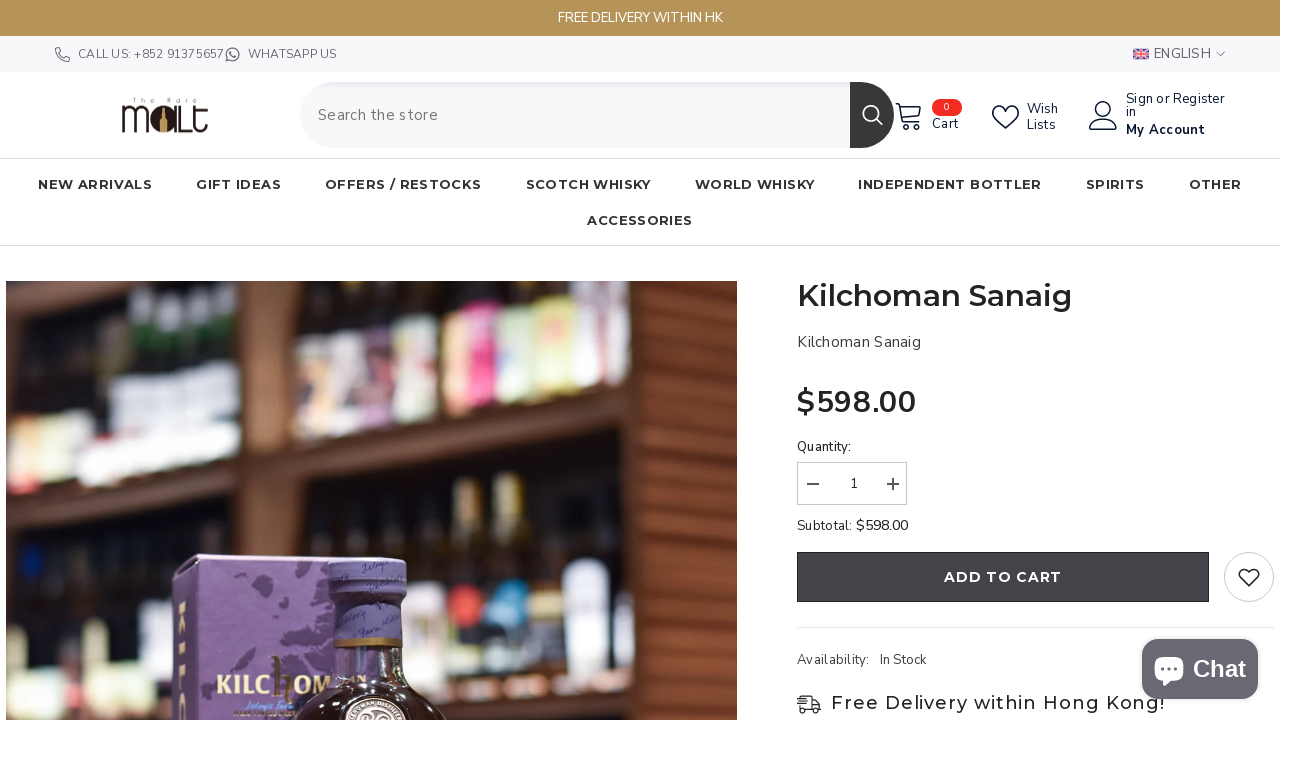

--- FILE ---
content_type: text/html; charset=utf-8
request_url: https://www.theraremalt.com/products/kilchoman-sanaig
body_size: 109386
content:
<!doctype html><html class="no-js" lang="en">
    <head>
	<!-- Added by AVADA SEO Suite -->
	<script>
  const avadaLightJsExclude = ['cdn.nfcube.com', 'assets/ecom.js', 'variant-title-king', 'linked_options_variants', 'smile-loader.js', 'smart-product-filter-search', 'rivo-loyalty-referrals', 'avada-cookie-consent', 'consentmo-gdpr', 'quinn', 'pandectes'];
  const avadaLightJsInclude = ['https://www.googletagmanager.com/', 'https://connect.facebook.net/', 'https://business-api.tiktok.com/', 'https://static.klaviyo.com/', 'https://cdn.birdchime.com/script.js', 'https://cdn.shopify.com/extensions/8219be4c-118d-45a8-bfbc-b745b6cfe2c9/inbox-1233/assets/shopifyChatV1Widget.js', 'https://cdn.shopify.com/extensions/13fe5b9c-5390-4288-a4d2-b0673670786b/google-reviews-65/assets/reputon-google-carousel-widget.js'];
  window.AVADA_SPEED_BLACKLIST = avadaLightJsInclude.map(item => new RegExp(item, 'i'));
  window.AVADA_SPEED_WHITELIST = avadaLightJsExclude.map(item => new RegExp(item, 'i'));
</script>

<script>
  const isSpeedUpEnable = !1768638672481 || Date.now() < 1768638672481;
  if (isSpeedUpEnable) {
    const avadaSpeedUp=1;
    if(isSpeedUpEnable) {
  function _0x55aa(_0x575858,_0x2fd0be){const _0x30a92f=_0x1cb5();return _0x55aa=function(_0x4e8b41,_0xcd1690){_0x4e8b41=_0x4e8b41-(0xb5e+0xd*0x147+-0x1b1a);let _0x1c09f7=_0x30a92f[_0x4e8b41];return _0x1c09f7;},_0x55aa(_0x575858,_0x2fd0be);}(function(_0x4ad4dc,_0x42545f){const _0x5c7741=_0x55aa,_0x323f4d=_0x4ad4dc();while(!![]){try{const _0x588ea5=parseInt(_0x5c7741(0x10c))/(0xb6f+-0x1853+0xce5)*(-parseInt(_0x5c7741(0x157))/(-0x2363*0x1+0x1dd4+0x591*0x1))+-parseInt(_0x5c7741(0x171))/(0x269b+-0xeb+-0xf*0x283)*(parseInt(_0x5c7741(0x116))/(0x2e1+0x1*0x17b3+-0x110*0x19))+-parseInt(_0x5c7741(0x147))/(-0x1489+-0x312*0x6+0x26fa*0x1)+-parseInt(_0x5c7741(0xfa))/(-0x744+0x1*0xb5d+-0x413)*(-parseInt(_0x5c7741(0x102))/(-0x1e87+0x9e*-0x16+0x2c22))+parseInt(_0x5c7741(0x136))/(0x1e2d+0x1498+-0x1a3*0x1f)+parseInt(_0x5c7741(0x16e))/(0x460+0x1d96+0x3*-0xb4f)*(-parseInt(_0x5c7741(0xe3))/(-0x9ca+-0x1*-0x93f+0x1*0x95))+parseInt(_0x5c7741(0xf8))/(-0x1f73*0x1+0x6*-0x510+0x3dde);if(_0x588ea5===_0x42545f)break;else _0x323f4d['push'](_0x323f4d['shift']());}catch(_0x5d6d7e){_0x323f4d['push'](_0x323f4d['shift']());}}}(_0x1cb5,-0x193549+0x5dc3*-0x31+-0x2f963*-0x13),(function(){const _0x5cb2b4=_0x55aa,_0x23f9e9={'yXGBq':function(_0x237aef,_0x385938){return _0x237aef!==_0x385938;},'XduVF':function(_0x21018d,_0x56ff60){return _0x21018d===_0x56ff60;},'RChnz':_0x5cb2b4(0xf4)+_0x5cb2b4(0xe9)+_0x5cb2b4(0x14a),'TAsuR':function(_0xe21eca,_0x33e114){return _0xe21eca%_0x33e114;},'EvLYw':function(_0x1326ad,_0x261d04){return _0x1326ad!==_0x261d04;},'nnhAQ':_0x5cb2b4(0x107),'swpMF':_0x5cb2b4(0x16d),'plMMu':_0x5cb2b4(0xe8)+_0x5cb2b4(0x135),'PqBPA':function(_0x2ba85c,_0x35b541){return _0x2ba85c<_0x35b541;},'NKPCA':_0x5cb2b4(0xfc),'TINqh':function(_0x4116e3,_0x3ffd02,_0x2c8722){return _0x4116e3(_0x3ffd02,_0x2c8722);},'BAueN':_0x5cb2b4(0x120),'NgloT':_0x5cb2b4(0x14c),'ThSSU':function(_0xeb212a,_0x4341c1){return _0xeb212a+_0x4341c1;},'lDDHN':function(_0x4a1a48,_0x45ebfb){return _0x4a1a48 instanceof _0x45ebfb;},'toAYB':function(_0xcf0fa9,_0xf5fa6a){return _0xcf0fa9 instanceof _0xf5fa6a;},'VMiyW':function(_0x5300e4,_0x44e0f4){return _0x5300e4(_0x44e0f4);},'iyhbw':_0x5cb2b4(0x119),'zuWfR':function(_0x19c3e4,_0x4ee6e8){return _0x19c3e4<_0x4ee6e8;},'vEmrv':function(_0xd798cf,_0x5ea2dd){return _0xd798cf!==_0x5ea2dd;},'yxERj':function(_0x24b03b,_0x5aa292){return _0x24b03b||_0x5aa292;},'MZpwM':_0x5cb2b4(0x110)+_0x5cb2b4(0x109)+'pt','IeUHK':function(_0x5a4c7e,_0x2edf70){return _0x5a4c7e-_0x2edf70;},'Idvge':function(_0x3b526e,_0x36b469){return _0x3b526e<_0x36b469;},'qRwfm':_0x5cb2b4(0x16b)+_0x5cb2b4(0xf1),'CvXDN':function(_0x4b4208,_0x1db216){return _0x4b4208<_0x1db216;},'acPIM':function(_0x7d44b7,_0x3020d2){return _0x7d44b7(_0x3020d2);},'MyLMO':function(_0x22d4b2,_0xe7a6a0){return _0x22d4b2<_0xe7a6a0;},'boDyh':function(_0x176992,_0x346381,_0xab7fc){return _0x176992(_0x346381,_0xab7fc);},'ZANXD':_0x5cb2b4(0x10f)+_0x5cb2b4(0x12a)+_0x5cb2b4(0x142),'CXwRZ':_0x5cb2b4(0x123)+_0x5cb2b4(0x15f),'AuMHM':_0x5cb2b4(0x161),'KUuFZ':_0x5cb2b4(0xe6),'MSwtw':_0x5cb2b4(0x13a),'ERvPB':_0x5cb2b4(0x134),'ycTDj':_0x5cb2b4(0x15b),'Tvhir':_0x5cb2b4(0x154)},_0x469be1=_0x23f9e9[_0x5cb2b4(0x153)],_0x36fe07={'blacklist':window[_0x5cb2b4(0x11f)+_0x5cb2b4(0x115)+'T'],'whitelist':window[_0x5cb2b4(0x11f)+_0x5cb2b4(0x13e)+'T']},_0x26516a={'blacklisted':[]},_0x34e4a6=(_0x2be2f5,_0x25b3b2)=>{const _0x80dd2=_0x5cb2b4;if(_0x2be2f5&&(!_0x25b3b2||_0x23f9e9[_0x80dd2(0x13b)](_0x25b3b2,_0x469be1))&&(!_0x36fe07[_0x80dd2(0x170)]||_0x36fe07[_0x80dd2(0x170)][_0x80dd2(0x151)](_0xa5c7cf=>_0xa5c7cf[_0x80dd2(0x12b)](_0x2be2f5)))&&(!_0x36fe07[_0x80dd2(0x165)]||_0x36fe07[_0x80dd2(0x165)][_0x80dd2(0x156)](_0x4e2570=>!_0x4e2570[_0x80dd2(0x12b)](_0x2be2f5)))&&_0x23f9e9[_0x80dd2(0xf7)](avadaSpeedUp,0x5*0x256+-0x1*0x66c+-0x542+0.5)&&_0x2be2f5[_0x80dd2(0x137)](_0x23f9e9[_0x80dd2(0xe7)])){const _0x413c89=_0x2be2f5[_0x80dd2(0x16c)];return _0x23f9e9[_0x80dd2(0xf7)](_0x23f9e9[_0x80dd2(0x11e)](_0x413c89,-0x1deb*-0x1+0xf13+-0x2cfc),0x1176+-0x78b*0x5+0x1441);}return _0x2be2f5&&(!_0x25b3b2||_0x23f9e9[_0x80dd2(0xed)](_0x25b3b2,_0x469be1))&&(!_0x36fe07[_0x80dd2(0x170)]||_0x36fe07[_0x80dd2(0x170)][_0x80dd2(0x151)](_0x3d689d=>_0x3d689d[_0x80dd2(0x12b)](_0x2be2f5)))&&(!_0x36fe07[_0x80dd2(0x165)]||_0x36fe07[_0x80dd2(0x165)][_0x80dd2(0x156)](_0x26a7b3=>!_0x26a7b3[_0x80dd2(0x12b)](_0x2be2f5)));},_0x11462f=function(_0x42927f){const _0x346823=_0x5cb2b4,_0x5426ae=_0x42927f[_0x346823(0x159)+'te'](_0x23f9e9[_0x346823(0x14e)]);return _0x36fe07[_0x346823(0x170)]&&_0x36fe07[_0x346823(0x170)][_0x346823(0x156)](_0x107b0d=>!_0x107b0d[_0x346823(0x12b)](_0x5426ae))||_0x36fe07[_0x346823(0x165)]&&_0x36fe07[_0x346823(0x165)][_0x346823(0x151)](_0x1e7160=>_0x1e7160[_0x346823(0x12b)](_0x5426ae));},_0x39299f=new MutationObserver(_0x45c995=>{const _0x21802a=_0x5cb2b4,_0x3bc801={'mafxh':function(_0x6f9c57,_0x229989){const _0x9d39b1=_0x55aa;return _0x23f9e9[_0x9d39b1(0xf7)](_0x6f9c57,_0x229989);},'SrchE':_0x23f9e9[_0x21802a(0xe2)],'pvjbV':_0x23f9e9[_0x21802a(0xf6)]};for(let _0x333494=-0x7d7+-0x893+0x106a;_0x23f9e9[_0x21802a(0x158)](_0x333494,_0x45c995[_0x21802a(0x16c)]);_0x333494++){const {addedNodes:_0x1b685b}=_0x45c995[_0x333494];for(let _0x2f087=0x1f03+0x84b+0x1*-0x274e;_0x23f9e9[_0x21802a(0x158)](_0x2f087,_0x1b685b[_0x21802a(0x16c)]);_0x2f087++){const _0x4e5bac=_0x1b685b[_0x2f087];if(_0x23f9e9[_0x21802a(0xf7)](_0x4e5bac[_0x21802a(0x121)],-0x1f3a+-0x1*0x1b93+-0x3*-0x139a)&&_0x23f9e9[_0x21802a(0xf7)](_0x4e5bac[_0x21802a(0x152)],_0x23f9e9[_0x21802a(0xe0)])){const _0x5d9a67=_0x4e5bac[_0x21802a(0x107)],_0x3fb522=_0x4e5bac[_0x21802a(0x16d)];if(_0x23f9e9[_0x21802a(0x103)](_0x34e4a6,_0x5d9a67,_0x3fb522)){_0x26516a[_0x21802a(0x160)+'d'][_0x21802a(0x128)]([_0x4e5bac,_0x4e5bac[_0x21802a(0x16d)]]),_0x4e5bac[_0x21802a(0x16d)]=_0x469be1;const _0x1e52da=function(_0x2c95ff){const _0x359b13=_0x21802a;if(_0x3bc801[_0x359b13(0x118)](_0x4e5bac[_0x359b13(0x159)+'te'](_0x3bc801[_0x359b13(0x166)]),_0x469be1))_0x2c95ff[_0x359b13(0x112)+_0x359b13(0x150)]();_0x4e5bac[_0x359b13(0xec)+_0x359b13(0x130)](_0x3bc801[_0x359b13(0xe4)],_0x1e52da);};_0x4e5bac[_0x21802a(0x12d)+_0x21802a(0x163)](_0x23f9e9[_0x21802a(0xf6)],_0x1e52da),_0x4e5bac[_0x21802a(0x12c)+_0x21802a(0x131)]&&_0x4e5bac[_0x21802a(0x12c)+_0x21802a(0x131)][_0x21802a(0x11a)+'d'](_0x4e5bac);}}}}});_0x39299f[_0x5cb2b4(0x105)](document[_0x5cb2b4(0x10b)+_0x5cb2b4(0x16a)],{'childList':!![],'subtree':!![]});const _0x2910a9=/[|\\{}()\[\]^$+*?.]/g,_0xa9f173=function(..._0x1baa33){const _0x3053cc=_0x5cb2b4,_0x2e6f61={'mMWha':function(_0x158c76,_0x5c404b){const _0x25a05c=_0x55aa;return _0x23f9e9[_0x25a05c(0xf7)](_0x158c76,_0x5c404b);},'BXirI':_0x23f9e9[_0x3053cc(0x141)],'COGok':function(_0x421bf7,_0x55453a){const _0x4fd417=_0x3053cc;return _0x23f9e9[_0x4fd417(0x167)](_0x421bf7,_0x55453a);},'XLSAp':function(_0x193984,_0x35c446){const _0x5bbecf=_0x3053cc;return _0x23f9e9[_0x5bbecf(0xed)](_0x193984,_0x35c446);},'EygRw':function(_0xfbb69c,_0x21b15d){const _0xe5c840=_0x3053cc;return _0x23f9e9[_0xe5c840(0x104)](_0xfbb69c,_0x21b15d);},'xZuNx':_0x23f9e9[_0x3053cc(0x139)],'SBUaW':function(_0x5739bf,_0x2c2fab){const _0x42cbb1=_0x3053cc;return _0x23f9e9[_0x42cbb1(0x172)](_0x5739bf,_0x2c2fab);},'EAoTR':function(_0x123b29,_0x5b29bf){const _0x2828d2=_0x3053cc;return _0x23f9e9[_0x2828d2(0x11d)](_0x123b29,_0x5b29bf);},'cdYdq':_0x23f9e9[_0x3053cc(0x14e)],'WzJcf':_0x23f9e9[_0x3053cc(0xe2)],'nytPK':function(_0x53f733,_0x4ad021){const _0x4f0333=_0x3053cc;return _0x23f9e9[_0x4f0333(0x148)](_0x53f733,_0x4ad021);},'oUrHG':_0x23f9e9[_0x3053cc(0x14d)],'dnxjX':function(_0xed6b5f,_0x573f55){const _0x57aa03=_0x3053cc;return _0x23f9e9[_0x57aa03(0x15a)](_0xed6b5f,_0x573f55);}};_0x23f9e9[_0x3053cc(0x15d)](_0x1baa33[_0x3053cc(0x16c)],-0x1a3*-0x9+-0xf9*0xb+-0x407*0x1)?(_0x36fe07[_0x3053cc(0x170)]=[],_0x36fe07[_0x3053cc(0x165)]=[]):(_0x36fe07[_0x3053cc(0x170)]&&(_0x36fe07[_0x3053cc(0x170)]=_0x36fe07[_0x3053cc(0x170)][_0x3053cc(0x106)](_0xa8e001=>_0x1baa33[_0x3053cc(0x156)](_0x4a8a28=>{const _0x2e425b=_0x3053cc;if(_0x2e6f61[_0x2e425b(0x111)](typeof _0x4a8a28,_0x2e6f61[_0x2e425b(0x155)]))return!_0xa8e001[_0x2e425b(0x12b)](_0x4a8a28);else{if(_0x2e6f61[_0x2e425b(0xeb)](_0x4a8a28,RegExp))return _0x2e6f61[_0x2e425b(0x145)](_0xa8e001[_0x2e425b(0xdf)](),_0x4a8a28[_0x2e425b(0xdf)]());}}))),_0x36fe07[_0x3053cc(0x165)]&&(_0x36fe07[_0x3053cc(0x165)]=[..._0x36fe07[_0x3053cc(0x165)],..._0x1baa33[_0x3053cc(0xff)](_0x4e4c02=>{const _0x7c755c=_0x3053cc;if(_0x23f9e9[_0x7c755c(0xf7)](typeof _0x4e4c02,_0x23f9e9[_0x7c755c(0x141)])){const _0x932437=_0x4e4c02[_0x7c755c(0xea)](_0x2910a9,_0x23f9e9[_0x7c755c(0x16f)]),_0x34e686=_0x23f9e9[_0x7c755c(0xf0)](_0x23f9e9[_0x7c755c(0xf0)]('.*',_0x932437),'.*');if(_0x36fe07[_0x7c755c(0x165)][_0x7c755c(0x156)](_0x21ef9a=>_0x21ef9a[_0x7c755c(0xdf)]()!==_0x34e686[_0x7c755c(0xdf)]()))return new RegExp(_0x34e686);}else{if(_0x23f9e9[_0x7c755c(0x117)](_0x4e4c02,RegExp)){if(_0x36fe07[_0x7c755c(0x165)][_0x7c755c(0x156)](_0x5a3f09=>_0x5a3f09[_0x7c755c(0xdf)]()!==_0x4e4c02[_0x7c755c(0xdf)]()))return _0x4e4c02;}}return null;})[_0x3053cc(0x106)](Boolean)]));const _0x3eeb55=document[_0x3053cc(0x11b)+_0x3053cc(0x10e)](_0x23f9e9[_0x3053cc(0xf0)](_0x23f9e9[_0x3053cc(0xf0)](_0x23f9e9[_0x3053cc(0x122)],_0x469be1),'"]'));for(let _0xf831f7=-0x21aa+-0x1793+0x393d*0x1;_0x23f9e9[_0x3053cc(0x14b)](_0xf831f7,_0x3eeb55[_0x3053cc(0x16c)]);_0xf831f7++){const _0x5868cb=_0x3eeb55[_0xf831f7];_0x23f9e9[_0x3053cc(0x132)](_0x11462f,_0x5868cb)&&(_0x26516a[_0x3053cc(0x160)+'d'][_0x3053cc(0x128)]([_0x5868cb,_0x23f9e9[_0x3053cc(0x14d)]]),_0x5868cb[_0x3053cc(0x12c)+_0x3053cc(0x131)][_0x3053cc(0x11a)+'d'](_0x5868cb));}let _0xdf8cd0=-0x17da+0x2461+-0xc87*0x1;[..._0x26516a[_0x3053cc(0x160)+'d']][_0x3053cc(0x10d)](([_0x226aeb,_0x33eaa7],_0xe33bca)=>{const _0x2aa7bf=_0x3053cc;if(_0x2e6f61[_0x2aa7bf(0x143)](_0x11462f,_0x226aeb)){const _0x41da0d=document[_0x2aa7bf(0x11c)+_0x2aa7bf(0x131)](_0x2e6f61[_0x2aa7bf(0x127)]);for(let _0x6784c7=0xd7b+-0xaa5+-0x2d6;_0x2e6f61[_0x2aa7bf(0x164)](_0x6784c7,_0x226aeb[_0x2aa7bf(0xe5)][_0x2aa7bf(0x16c)]);_0x6784c7++){const _0x4ca758=_0x226aeb[_0x2aa7bf(0xe5)][_0x6784c7];_0x2e6f61[_0x2aa7bf(0x12f)](_0x4ca758[_0x2aa7bf(0x133)],_0x2e6f61[_0x2aa7bf(0x13f)])&&_0x2e6f61[_0x2aa7bf(0x145)](_0x4ca758[_0x2aa7bf(0x133)],_0x2e6f61[_0x2aa7bf(0x100)])&&_0x41da0d[_0x2aa7bf(0xe1)+'te'](_0x4ca758[_0x2aa7bf(0x133)],_0x226aeb[_0x2aa7bf(0xe5)][_0x6784c7][_0x2aa7bf(0x12e)]);}_0x41da0d[_0x2aa7bf(0xe1)+'te'](_0x2e6f61[_0x2aa7bf(0x13f)],_0x226aeb[_0x2aa7bf(0x107)]),_0x41da0d[_0x2aa7bf(0xe1)+'te'](_0x2e6f61[_0x2aa7bf(0x100)],_0x2e6f61[_0x2aa7bf(0x101)](_0x33eaa7,_0x2e6f61[_0x2aa7bf(0x126)])),document[_0x2aa7bf(0x113)][_0x2aa7bf(0x146)+'d'](_0x41da0d),_0x26516a[_0x2aa7bf(0x160)+'d'][_0x2aa7bf(0x162)](_0x2e6f61[_0x2aa7bf(0x13d)](_0xe33bca,_0xdf8cd0),-0x105d*0x2+0x1*-0xeaa+0x2f65),_0xdf8cd0++;}}),_0x36fe07[_0x3053cc(0x170)]&&_0x23f9e9[_0x3053cc(0xf3)](_0x36fe07[_0x3053cc(0x170)][_0x3053cc(0x16c)],0x10f2+-0x1a42+0x951)&&_0x39299f[_0x3053cc(0x15c)]();},_0x4c2397=document[_0x5cb2b4(0x11c)+_0x5cb2b4(0x131)],_0x573f89={'src':Object[_0x5cb2b4(0x14f)+_0x5cb2b4(0xfd)+_0x5cb2b4(0x144)](HTMLScriptElement[_0x5cb2b4(0xf9)],_0x23f9e9[_0x5cb2b4(0x14e)]),'type':Object[_0x5cb2b4(0x14f)+_0x5cb2b4(0xfd)+_0x5cb2b4(0x144)](HTMLScriptElement[_0x5cb2b4(0xf9)],_0x23f9e9[_0x5cb2b4(0xe2)])};document[_0x5cb2b4(0x11c)+_0x5cb2b4(0x131)]=function(..._0x4db605){const _0x1480b5=_0x5cb2b4,_0x3a6982={'KNNxG':function(_0x32fa39,_0x2a57e4,_0x3cc08f){const _0x5ead12=_0x55aa;return _0x23f9e9[_0x5ead12(0x169)](_0x32fa39,_0x2a57e4,_0x3cc08f);}};if(_0x23f9e9[_0x1480b5(0x13b)](_0x4db605[-0x4*-0x376+0x4*0x2f+-0xe94][_0x1480b5(0x140)+'e'](),_0x23f9e9[_0x1480b5(0x139)]))return _0x4c2397[_0x1480b5(0x114)](document)(..._0x4db605);const _0x2f091d=_0x4c2397[_0x1480b5(0x114)](document)(..._0x4db605);try{Object[_0x1480b5(0xf2)+_0x1480b5(0x149)](_0x2f091d,{'src':{..._0x573f89[_0x1480b5(0x107)],'set'(_0x3ae2bc){const _0x5d6fdc=_0x1480b5;_0x3a6982[_0x5d6fdc(0x129)](_0x34e4a6,_0x3ae2bc,_0x2f091d[_0x5d6fdc(0x16d)])&&_0x573f89[_0x5d6fdc(0x16d)][_0x5d6fdc(0x10a)][_0x5d6fdc(0x125)](this,_0x469be1),_0x573f89[_0x5d6fdc(0x107)][_0x5d6fdc(0x10a)][_0x5d6fdc(0x125)](this,_0x3ae2bc);}},'type':{..._0x573f89[_0x1480b5(0x16d)],'get'(){const _0x436e9e=_0x1480b5,_0x4b63b9=_0x573f89[_0x436e9e(0x16d)][_0x436e9e(0xfb)][_0x436e9e(0x125)](this);if(_0x23f9e9[_0x436e9e(0xf7)](_0x4b63b9,_0x469be1)||_0x23f9e9[_0x436e9e(0x103)](_0x34e4a6,this[_0x436e9e(0x107)],_0x4b63b9))return null;return _0x4b63b9;},'set'(_0x174ea3){const _0x1dff57=_0x1480b5,_0xa2fd13=_0x23f9e9[_0x1dff57(0x103)](_0x34e4a6,_0x2f091d[_0x1dff57(0x107)],_0x2f091d[_0x1dff57(0x16d)])?_0x469be1:_0x174ea3;_0x573f89[_0x1dff57(0x16d)][_0x1dff57(0x10a)][_0x1dff57(0x125)](this,_0xa2fd13);}}}),_0x2f091d[_0x1480b5(0xe1)+'te']=function(_0x5b0870,_0x8c60d5){const _0xab22d4=_0x1480b5;if(_0x23f9e9[_0xab22d4(0xf7)](_0x5b0870,_0x23f9e9[_0xab22d4(0xe2)])||_0x23f9e9[_0xab22d4(0xf7)](_0x5b0870,_0x23f9e9[_0xab22d4(0x14e)]))_0x2f091d[_0x5b0870]=_0x8c60d5;else HTMLScriptElement[_0xab22d4(0xf9)][_0xab22d4(0xe1)+'te'][_0xab22d4(0x125)](_0x2f091d,_0x5b0870,_0x8c60d5);};}catch(_0x5a9461){console[_0x1480b5(0x168)](_0x23f9e9[_0x1480b5(0xef)],_0x5a9461);}return _0x2f091d;};const _0x5883c5=[_0x23f9e9[_0x5cb2b4(0xfe)],_0x23f9e9[_0x5cb2b4(0x13c)],_0x23f9e9[_0x5cb2b4(0xf5)],_0x23f9e9[_0x5cb2b4(0x15e)],_0x23f9e9[_0x5cb2b4(0x138)],_0x23f9e9[_0x5cb2b4(0x124)]],_0x4ab8d2=_0x5883c5[_0x5cb2b4(0xff)](_0x439d08=>{return{'type':_0x439d08,'listener':()=>_0xa9f173(),'options':{'passive':!![]}};});_0x4ab8d2[_0x5cb2b4(0x10d)](_0x4d3535=>{const _0x3882ab=_0x5cb2b4;document[_0x3882ab(0x12d)+_0x3882ab(0x163)](_0x4d3535[_0x3882ab(0x16d)],_0x4d3535[_0x3882ab(0xee)],_0x4d3535[_0x3882ab(0x108)]);});}()));function _0x1cb5(){const _0x15f8e0=['ault','some','tagName','CXwRZ','wheel','BXirI','every','6lYvYYX','PqBPA','getAttribu','IeUHK','touchstart','disconnect','Idvge','ERvPB','/blocked','blackliste','keydown','splice','stener','SBUaW','whitelist','SrchE','toAYB','warn','boDyh','ement','script[typ','length','type','346347wGqEBH','NgloT','blacklist','33OVoYHk','zuWfR','toString','NKPCA','setAttribu','swpMF','230EEqEiq','pvjbV','attributes','mousemove','RChnz','beforescri','y.com/exte','replace','COGok','removeEven','EvLYw','listener','ZANXD','ThSSU','e="','defineProp','MyLMO','cdn.shopif','MSwtw','plMMu','XduVF','22621984JRJQxz','prototype','8818116NVbcZr','get','SCRIPT','ertyDescri','AuMHM','map','WzJcf','nytPK','7kiZatp','TINqh','VMiyW','observe','filter','src','options','n/javascri','set','documentEl','478083wuqgQV','forEach','torAll','Avada cann','applicatio','mMWha','preventDef','head','bind','D_BLACKLIS','75496skzGVx','lDDHN','mafxh','script','removeChil','querySelec','createElem','vEmrv','TAsuR','AVADA_SPEE','string','nodeType','qRwfm','javascript','Tvhir','call','oUrHG','xZuNx','push','KNNxG','ot lazy lo','test','parentElem','addEventLi','value','EAoTR','tListener','ent','acPIM','name','touchmove','ptexecute','6968312SmqlIb','includes','ycTDj','iyhbw','touchend','yXGBq','KUuFZ','dnxjX','D_WHITELIS','cdYdq','toLowerCas','BAueN','ad script','EygRw','ptor','XLSAp','appendChil','4975500NoPAFA','yxERj','erties','nsions','CvXDN','\$&','MZpwM','nnhAQ','getOwnProp'];_0x1cb5=function(){return _0x15f8e0;};return _0x1cb5();}
}
    class LightJsLoader{constructor(e){this.jQs=[],this.listener=this.handleListener.bind(this,e),this.scripts=["default","defer","async"].reduce(((e,t)=>({...e,[t]:[]})),{});const t=this;e.forEach((e=>window.addEventListener(e,t.listener,{passive:!0})))}handleListener(e){const t=this;return e.forEach((e=>window.removeEventListener(e,t.listener))),"complete"===document.readyState?this.handleDOM():document.addEventListener("readystatechange",(e=>{if("complete"===e.target.readyState)return setTimeout(t.handleDOM.bind(t),1)}))}async handleDOM(){this.suspendEvent(),this.suspendJQuery(),this.findScripts(),this.preloadScripts();for(const e of Object.keys(this.scripts))await this.replaceScripts(this.scripts[e]);for(const e of["DOMContentLoaded","readystatechange"])await this.requestRepaint(),document.dispatchEvent(new Event("lightJS-"+e));document.lightJSonreadystatechange&&document.lightJSonreadystatechange();for(const e of["DOMContentLoaded","load"])await this.requestRepaint(),window.dispatchEvent(new Event("lightJS-"+e));await this.requestRepaint(),window.lightJSonload&&window.lightJSonload(),await this.requestRepaint(),this.jQs.forEach((e=>e(window).trigger("lightJS-jquery-load"))),window.dispatchEvent(new Event("lightJS-pageshow")),await this.requestRepaint(),window.lightJSonpageshow&&window.lightJSonpageshow()}async requestRepaint(){return new Promise((e=>requestAnimationFrame(e)))}findScripts(){document.querySelectorAll("script[type=lightJs]").forEach((e=>{e.hasAttribute("src")?e.hasAttribute("async")&&e.async?this.scripts.async.push(e):e.hasAttribute("defer")&&e.defer?this.scripts.defer.push(e):this.scripts.default.push(e):this.scripts.default.push(e)}))}preloadScripts(){const e=this,t=Object.keys(this.scripts).reduce(((t,n)=>[...t,...e.scripts[n]]),[]),n=document.createDocumentFragment();t.forEach((e=>{const t=e.getAttribute("src");if(!t)return;const s=document.createElement("link");s.href=t,s.rel="preload",s.as="script",n.appendChild(s)})),document.head.appendChild(n)}async replaceScripts(e){let t;for(;t=e.shift();)await this.requestRepaint(),new Promise((e=>{const n=document.createElement("script");[...t.attributes].forEach((e=>{"type"!==e.nodeName&&n.setAttribute(e.nodeName,e.nodeValue)})),t.hasAttribute("src")?(n.addEventListener("load",e),n.addEventListener("error",e)):(n.text=t.text,e()),t.parentNode.replaceChild(n,t)}))}suspendEvent(){const e={};[{obj:document,name:"DOMContentLoaded"},{obj:window,name:"DOMContentLoaded"},{obj:window,name:"load"},{obj:window,name:"pageshow"},{obj:document,name:"readystatechange"}].map((t=>function(t,n){function s(n){return e[t].list.indexOf(n)>=0?"lightJS-"+n:n}e[t]||(e[t]={list:[n],add:t.addEventListener,remove:t.removeEventListener},t.addEventListener=(...n)=>{n[0]=s(n[0]),e[t].add.apply(t,n)},t.removeEventListener=(...n)=>{n[0]=s(n[0]),e[t].remove.apply(t,n)})}(t.obj,t.name))),[{obj:document,name:"onreadystatechange"},{obj:window,name:"onpageshow"}].map((e=>function(e,t){let n=e[t];Object.defineProperty(e,t,{get:()=>n||function(){},set:s=>{e["lightJS"+t]=n=s}})}(e.obj,e.name)))}suspendJQuery(){const e=this;let t=window.jQuery;Object.defineProperty(window,"jQuery",{get:()=>t,set(n){if(!n||!n.fn||!e.jQs.includes(n))return void(t=n);n.fn.ready=n.fn.init.prototype.ready=e=>{e.bind(document)(n)};const s=n.fn.on;n.fn.on=n.fn.init.prototype.on=function(...e){if(window!==this[0])return s.apply(this,e),this;const t=e=>e.split(" ").map((e=>"load"===e||0===e.indexOf("load.")?"lightJS-jquery-load":e)).join(" ");return"string"==typeof e[0]||e[0]instanceof String?(e[0]=t(e[0]),s.apply(this,e),this):("object"==typeof e[0]&&Object.keys(e[0]).forEach((n=>{delete Object.assign(e[0],{[t(n)]:e[0][n]})[n]})),s.apply(this,e),this)},e.jQs.push(n),t=n}})}}
new LightJsLoader(["keydown","mousemove","touchend","touchmove","touchstart","wheel"]);
  }
</script>

	<!-- /Added by AVADA SEO Suite -->
        <meta charset="utf-8">
        <meta http-equiv="X-UA-Compatible" content="IE=edge">
        <meta name="viewport" content="width=device-width,initial-scale=1">
        <meta name="theme-color" content="">
        <link rel="canonical" href="https://www.theraremalt.com/products/kilchoman-sanaig">
        <link rel="canonical" href="https://www.theraremalt.com/products/kilchoman-sanaig" canonical-shop-url="https://www.theraremalt.com/"><link rel="shortcut icon" href="//www.theraremalt.com/cdn/shop/files/16x16_icon_logo_32x32.png?v=1694330813" type="image/png"><link rel="preconnect" href="https://cdn.shopify.com" crossorigin>
        <title>Kilchoman Sanaig | Classic Scotch Whisky Selection | The Rare Malt - Whisky Shop </title><meta name="description" content="🥃 Experience Kilchoman Sanaig from Kilchoman now! Discover a blend of classic and modern Scottish whisky styles. Visit www.theraremalt.com!">

<meta property="og:site_name" content="The Rare Malt">
<meta property="og:url" content="https://www.theraremalt.com/products/kilchoman-sanaig">
<meta property="og:title" content="Kilchoman Sanaig | The Rare Malt">
<meta property="og:type" content="product">
<meta property="og:description" content="| Established 2017 | All Items In Stock | Shop with Confidence |"><meta property="og:image" content="http://www.theraremalt.com/cdn/shop/files/DSC_0181.jpg?v=1744966703">
  <meta property="og:image:secure_url" content="https://www.theraremalt.com/cdn/shop/files/DSC_0181.jpg?v=1744966703">
  <meta property="og:image:width" content="1080">
  <meta property="og:image:height" content="1080"><meta property="og:price:amount" content="598.00">
  <meta property="og:price:currency" content="HKD"><meta name="twitter:site" content="@https://x.com/theraremalt"><meta name="twitter:card" content="summary_large_image">
<meta name="twitter:title" content="Kilchoman Sanaig | The Rare Malt">
<meta name="twitter:description" content="| Established 2017 | All Items In Stock | Shop with Confidence |">

        <script>window.performance && window.performance.mark && window.performance.mark('shopify.content_for_header.start');</script><meta id="shopify-digital-wallet" name="shopify-digital-wallet" content="/58427867159/digital_wallets/dialog">
<meta name="shopify-checkout-api-token" content="9ef306a77f2fa5946f24f3e9fefcd235">
<link rel="alternate" hreflang="x-default" href="https://www.theraremalt.com/products/kilchoman-sanaig">
<link rel="alternate" hreflang="en" href="https://www.theraremalt.com/products/kilchoman-sanaig">
<link rel="alternate" hreflang="zh-Hant" href="https://www.theraremalt.com/zh/products/kilchoman-sanaig">
<link rel="alternate" hreflang="zh-Hant-CN" href="https://www.theraremalt.com/zh/products/kilchoman-sanaig">
<link rel="alternate" hreflang="zh-Hant-HK" href="https://www.theraremalt.com/zh/products/kilchoman-sanaig">
<link rel="alternate" hreflang="zh-Hant-JP" href="https://www.theraremalt.com/zh/products/kilchoman-sanaig">
<link rel="alternate" hreflang="zh-Hant-KR" href="https://www.theraremalt.com/zh/products/kilchoman-sanaig">
<link rel="alternate" hreflang="zh-Hant-MO" href="https://www.theraremalt.com/zh/products/kilchoman-sanaig">
<link rel="alternate" hreflang="zh-Hant-SG" href="https://www.theraremalt.com/zh/products/kilchoman-sanaig">
<link rel="alternate" hreflang="zh-Hant-TW" href="https://www.theraremalt.com/zh/products/kilchoman-sanaig">
<link rel="alternate" type="application/json+oembed" href="https://www.theraremalt.com/products/kilchoman-sanaig.oembed">
<script async="async" src="/checkouts/internal/preloads.js?locale=en-HK"></script>
<link rel="preconnect" href="https://shop.app" crossorigin="anonymous">
<script async="async" src="https://shop.app/checkouts/internal/preloads.js?locale=en-HK&shop_id=58427867159" crossorigin="anonymous"></script>
<script id="apple-pay-shop-capabilities" type="application/json">{"shopId":58427867159,"countryCode":"HK","currencyCode":"HKD","merchantCapabilities":["supports3DS"],"merchantId":"gid:\/\/shopify\/Shop\/58427867159","merchantName":"The Rare Malt","requiredBillingContactFields":["postalAddress","email","phone"],"requiredShippingContactFields":["postalAddress","email","phone"],"shippingType":"shipping","supportedNetworks":["visa","masterCard","amex"],"total":{"type":"pending","label":"The Rare Malt","amount":"1.00"},"shopifyPaymentsEnabled":true,"supportsSubscriptions":true}</script>
<script id="shopify-features" type="application/json">{"accessToken":"9ef306a77f2fa5946f24f3e9fefcd235","betas":["rich-media-storefront-analytics"],"domain":"www.theraremalt.com","predictiveSearch":false,"shopId":58427867159,"locale":"en"}</script>
<script>var Shopify = Shopify || {};
Shopify.shop = "theraremalt.myshopify.com";
Shopify.locale = "en";
Shopify.currency = {"active":"HKD","rate":"1.0"};
Shopify.country = "HK";
Shopify.theme = {"name":"Ella 6.5.2 20250315 Avada SEO - 6 - link","id":165346181143,"schema_name":"Ella","schema_version":"6.5.2","theme_store_id":null,"role":"main"};
Shopify.theme.handle = "null";
Shopify.theme.style = {"id":null,"handle":null};
Shopify.cdnHost = "www.theraremalt.com/cdn";
Shopify.routes = Shopify.routes || {};
Shopify.routes.root = "/";</script>
<script type="module">!function(o){(o.Shopify=o.Shopify||{}).modules=!0}(window);</script>
<script>!function(o){function n(){var o=[];function n(){o.push(Array.prototype.slice.apply(arguments))}return n.q=o,n}var t=o.Shopify=o.Shopify||{};t.loadFeatures=n(),t.autoloadFeatures=n()}(window);</script>
<script>
  window.ShopifyPay = window.ShopifyPay || {};
  window.ShopifyPay.apiHost = "shop.app\/pay";
  window.ShopifyPay.redirectState = null;
</script>
<script id="shop-js-analytics" type="application/json">{"pageType":"product"}</script>
<script defer="defer" async type="module" src="//www.theraremalt.com/cdn/shopifycloud/shop-js/modules/v2/client.init-shop-cart-sync_IZsNAliE.en.esm.js"></script>
<script defer="defer" async type="module" src="//www.theraremalt.com/cdn/shopifycloud/shop-js/modules/v2/chunk.common_0OUaOowp.esm.js"></script>
<script type="module">
  await import("//www.theraremalt.com/cdn/shopifycloud/shop-js/modules/v2/client.init-shop-cart-sync_IZsNAliE.en.esm.js");
await import("//www.theraremalt.com/cdn/shopifycloud/shop-js/modules/v2/chunk.common_0OUaOowp.esm.js");

  window.Shopify.SignInWithShop?.initShopCartSync?.({"fedCMEnabled":true,"windoidEnabled":true});

</script>
<script>
  window.Shopify = window.Shopify || {};
  if (!window.Shopify.featureAssets) window.Shopify.featureAssets = {};
  window.Shopify.featureAssets['shop-js'] = {"shop-cart-sync":["modules/v2/client.shop-cart-sync_DLOhI_0X.en.esm.js","modules/v2/chunk.common_0OUaOowp.esm.js"],"init-fed-cm":["modules/v2/client.init-fed-cm_C6YtU0w6.en.esm.js","modules/v2/chunk.common_0OUaOowp.esm.js"],"shop-button":["modules/v2/client.shop-button_BCMx7GTG.en.esm.js","modules/v2/chunk.common_0OUaOowp.esm.js"],"shop-cash-offers":["modules/v2/client.shop-cash-offers_BT26qb5j.en.esm.js","modules/v2/chunk.common_0OUaOowp.esm.js","modules/v2/chunk.modal_CGo_dVj3.esm.js"],"init-windoid":["modules/v2/client.init-windoid_B9PkRMql.en.esm.js","modules/v2/chunk.common_0OUaOowp.esm.js"],"init-shop-email-lookup-coordinator":["modules/v2/client.init-shop-email-lookup-coordinator_DZkqjsbU.en.esm.js","modules/v2/chunk.common_0OUaOowp.esm.js"],"shop-toast-manager":["modules/v2/client.shop-toast-manager_Di2EnuM7.en.esm.js","modules/v2/chunk.common_0OUaOowp.esm.js"],"shop-login-button":["modules/v2/client.shop-login-button_BtqW_SIO.en.esm.js","modules/v2/chunk.common_0OUaOowp.esm.js","modules/v2/chunk.modal_CGo_dVj3.esm.js"],"avatar":["modules/v2/client.avatar_BTnouDA3.en.esm.js"],"pay-button":["modules/v2/client.pay-button_CWa-C9R1.en.esm.js","modules/v2/chunk.common_0OUaOowp.esm.js"],"init-shop-cart-sync":["modules/v2/client.init-shop-cart-sync_IZsNAliE.en.esm.js","modules/v2/chunk.common_0OUaOowp.esm.js"],"init-customer-accounts":["modules/v2/client.init-customer-accounts_DenGwJTU.en.esm.js","modules/v2/client.shop-login-button_BtqW_SIO.en.esm.js","modules/v2/chunk.common_0OUaOowp.esm.js","modules/v2/chunk.modal_CGo_dVj3.esm.js"],"init-shop-for-new-customer-accounts":["modules/v2/client.init-shop-for-new-customer-accounts_JdHXxpS9.en.esm.js","modules/v2/client.shop-login-button_BtqW_SIO.en.esm.js","modules/v2/chunk.common_0OUaOowp.esm.js","modules/v2/chunk.modal_CGo_dVj3.esm.js"],"init-customer-accounts-sign-up":["modules/v2/client.init-customer-accounts-sign-up_D6__K_p8.en.esm.js","modules/v2/client.shop-login-button_BtqW_SIO.en.esm.js","modules/v2/chunk.common_0OUaOowp.esm.js","modules/v2/chunk.modal_CGo_dVj3.esm.js"],"checkout-modal":["modules/v2/client.checkout-modal_C_ZQDY6s.en.esm.js","modules/v2/chunk.common_0OUaOowp.esm.js","modules/v2/chunk.modal_CGo_dVj3.esm.js"],"shop-follow-button":["modules/v2/client.shop-follow-button_XetIsj8l.en.esm.js","modules/v2/chunk.common_0OUaOowp.esm.js","modules/v2/chunk.modal_CGo_dVj3.esm.js"],"lead-capture":["modules/v2/client.lead-capture_DvA72MRN.en.esm.js","modules/v2/chunk.common_0OUaOowp.esm.js","modules/v2/chunk.modal_CGo_dVj3.esm.js"],"shop-login":["modules/v2/client.shop-login_ClXNxyh6.en.esm.js","modules/v2/chunk.common_0OUaOowp.esm.js","modules/v2/chunk.modal_CGo_dVj3.esm.js"],"payment-terms":["modules/v2/client.payment-terms_CNlwjfZz.en.esm.js","modules/v2/chunk.common_0OUaOowp.esm.js","modules/v2/chunk.modal_CGo_dVj3.esm.js"]};
</script>
<script>(function() {
  var isLoaded = false;
  function asyncLoad() {
    if (isLoaded) return;
    isLoaded = true;
    var urls = ["https:\/\/searchanise-ef84.kxcdn.com\/widgets\/shopify\/init.js?a=4X1z4P2P4n\u0026shop=theraremalt.myshopify.com"];
    for (var i = 0; i < urls.length; i++) {
      var s = document.createElement('script');
      if ((!1768638672481 || Date.now() < 1768638672481) &&
      (!window.AVADA_SPEED_BLACKLIST || window.AVADA_SPEED_BLACKLIST.some(pattern => pattern.test(s))) &&
      (!window.AVADA_SPEED_WHITELIST || window.AVADA_SPEED_WHITELIST.every(pattern => !pattern.test(s)))) s.type = 'lightJs'; else s.type = 'text/javascript';
      s.async = true;
      s.src = urls[i];
      var x = document.getElementsByTagName('script')[0];
      x.parentNode.insertBefore(s, x);
    }
  };
  if(window.attachEvent) {
    window.attachEvent('onload', asyncLoad);
  } else {
    window.addEventListener('load', asyncLoad, false);
  }
})();</script>
<script id="__st">var __st={"a":58427867159,"offset":28800,"reqid":"fc9b401a-8517-4677-8c82-545a11134c1d-1768554279","pageurl":"www.theraremalt.com\/products\/kilchoman-sanaig","u":"12f11f10f4ad","p":"product","rtyp":"product","rid":6789812420631};</script>
<script>window.ShopifyPaypalV4VisibilityTracking = true;</script>
<script id="captcha-bootstrap">!function(){'use strict';const t='contact',e='account',n='new_comment',o=[[t,t],['blogs',n],['comments',n],[t,'customer']],c=[[e,'customer_login'],[e,'guest_login'],[e,'recover_customer_password'],[e,'create_customer']],r=t=>t.map((([t,e])=>`form[action*='/${t}']:not([data-nocaptcha='true']) input[name='form_type'][value='${e}']`)).join(','),a=t=>()=>t?[...document.querySelectorAll(t)].map((t=>t.form)):[];function s(){const t=[...o],e=r(t);return a(e)}const i='password',u='form_key',d=['recaptcha-v3-token','g-recaptcha-response','h-captcha-response',i],f=()=>{try{return window.sessionStorage}catch{return}},m='__shopify_v',_=t=>t.elements[u];function p(t,e,n=!1){try{const o=window.sessionStorage,c=JSON.parse(o.getItem(e)),{data:r}=function(t){const{data:e,action:n}=t;return t[m]||n?{data:e,action:n}:{data:t,action:n}}(c);for(const[e,n]of Object.entries(r))t.elements[e]&&(t.elements[e].value=n);n&&o.removeItem(e)}catch(o){console.error('form repopulation failed',{error:o})}}const l='form_type',E='cptcha';function T(t){t.dataset[E]=!0}const w=window,h=w.document,L='Shopify',v='ce_forms',y='captcha';let A=!1;((t,e)=>{const n=(g='f06e6c50-85a8-45c8-87d0-21a2b65856fe',I='https://cdn.shopify.com/shopifycloud/storefront-forms-hcaptcha/ce_storefront_forms_captcha_hcaptcha.v1.5.2.iife.js',D={infoText:'Protected by hCaptcha',privacyText:'Privacy',termsText:'Terms'},(t,e,n)=>{const o=w[L][v],c=o.bindForm;if(c)return c(t,g,e,D).then(n);var r;o.q.push([[t,g,e,D],n]),r=I,A||(h.body.append(Object.assign(h.createElement('script'),{id:'captcha-provider',async:!0,src:r})),A=!0)});var g,I,D;w[L]=w[L]||{},w[L][v]=w[L][v]||{},w[L][v].q=[],w[L][y]=w[L][y]||{},w[L][y].protect=function(t,e){n(t,void 0,e),T(t)},Object.freeze(w[L][y]),function(t,e,n,w,h,L){const[v,y,A,g]=function(t,e,n){const i=e?o:[],u=t?c:[],d=[...i,...u],f=r(d),m=r(i),_=r(d.filter((([t,e])=>n.includes(e))));return[a(f),a(m),a(_),s()]}(w,h,L),I=t=>{const e=t.target;return e instanceof HTMLFormElement?e:e&&e.form},D=t=>v().includes(t);t.addEventListener('submit',(t=>{const e=I(t);if(!e)return;const n=D(e)&&!e.dataset.hcaptchaBound&&!e.dataset.recaptchaBound,o=_(e),c=g().includes(e)&&(!o||!o.value);(n||c)&&t.preventDefault(),c&&!n&&(function(t){try{if(!f())return;!function(t){const e=f();if(!e)return;const n=_(t);if(!n)return;const o=n.value;o&&e.removeItem(o)}(t);const e=Array.from(Array(32),(()=>Math.random().toString(36)[2])).join('');!function(t,e){_(t)||t.append(Object.assign(document.createElement('input'),{type:'hidden',name:u})),t.elements[u].value=e}(t,e),function(t,e){const n=f();if(!n)return;const o=[...t.querySelectorAll(`input[type='${i}']`)].map((({name:t})=>t)),c=[...d,...o],r={};for(const[a,s]of new FormData(t).entries())c.includes(a)||(r[a]=s);n.setItem(e,JSON.stringify({[m]:1,action:t.action,data:r}))}(t,e)}catch(e){console.error('failed to persist form',e)}}(e),e.submit())}));const S=(t,e)=>{t&&!t.dataset[E]&&(n(t,e.some((e=>e===t))),T(t))};for(const o of['focusin','change'])t.addEventListener(o,(t=>{const e=I(t);D(e)&&S(e,y())}));const B=e.get('form_key'),M=e.get(l),P=B&&M;t.addEventListener('DOMContentLoaded',(()=>{const t=y();if(P)for(const e of t)e.elements[l].value===M&&p(e,B);[...new Set([...A(),...v().filter((t=>'true'===t.dataset.shopifyCaptcha))])].forEach((e=>S(e,t)))}))}(h,new URLSearchParams(w.location.search),n,t,e,['guest_login'])})(!0,!0)}();</script>
<script integrity="sha256-4kQ18oKyAcykRKYeNunJcIwy7WH5gtpwJnB7kiuLZ1E=" data-source-attribution="shopify.loadfeatures" defer="defer" src="//www.theraremalt.com/cdn/shopifycloud/storefront/assets/storefront/load_feature-a0a9edcb.js" crossorigin="anonymous"></script>
<script crossorigin="anonymous" defer="defer" src="//www.theraremalt.com/cdn/shopifycloud/storefront/assets/shopify_pay/storefront-65b4c6d7.js?v=20250812"></script>
<script data-source-attribution="shopify.dynamic_checkout.dynamic.init">var Shopify=Shopify||{};Shopify.PaymentButton=Shopify.PaymentButton||{isStorefrontPortableWallets:!0,init:function(){window.Shopify.PaymentButton.init=function(){};var t=document.createElement("script");t.src="https://www.theraremalt.com/cdn/shopifycloud/portable-wallets/latest/portable-wallets.en.js",t.type="module",document.head.appendChild(t)}};
</script>
<script data-source-attribution="shopify.dynamic_checkout.buyer_consent">
  function portableWalletsHideBuyerConsent(e){var t=document.getElementById("shopify-buyer-consent"),n=document.getElementById("shopify-subscription-policy-button");t&&n&&(t.classList.add("hidden"),t.setAttribute("aria-hidden","true"),n.removeEventListener("click",e))}function portableWalletsShowBuyerConsent(e){var t=document.getElementById("shopify-buyer-consent"),n=document.getElementById("shopify-subscription-policy-button");t&&n&&(t.classList.remove("hidden"),t.removeAttribute("aria-hidden"),n.addEventListener("click",e))}window.Shopify?.PaymentButton&&(window.Shopify.PaymentButton.hideBuyerConsent=portableWalletsHideBuyerConsent,window.Shopify.PaymentButton.showBuyerConsent=portableWalletsShowBuyerConsent);
</script>
<script data-source-attribution="shopify.dynamic_checkout.cart.bootstrap">document.addEventListener("DOMContentLoaded",(function(){function t(){return document.querySelector("shopify-accelerated-checkout-cart, shopify-accelerated-checkout")}if(t())Shopify.PaymentButton.init();else{new MutationObserver((function(e,n){t()&&(Shopify.PaymentButton.init(),n.disconnect())})).observe(document.body,{childList:!0,subtree:!0})}}));
</script>
<link id="shopify-accelerated-checkout-styles" rel="stylesheet" media="screen" href="https://www.theraremalt.com/cdn/shopifycloud/portable-wallets/latest/accelerated-checkout-backwards-compat.css" crossorigin="anonymous">
<style id="shopify-accelerated-checkout-cart">
        #shopify-buyer-consent {
  margin-top: 1em;
  display: inline-block;
  width: 100%;
}

#shopify-buyer-consent.hidden {
  display: none;
}

#shopify-subscription-policy-button {
  background: none;
  border: none;
  padding: 0;
  text-decoration: underline;
  font-size: inherit;
  cursor: pointer;
}

#shopify-subscription-policy-button::before {
  box-shadow: none;
}

      </style>
<script id="sections-script" data-sections="header-navigation-plain,header-mobile" defer="defer" src="//www.theraremalt.com/cdn/shop/t/73/compiled_assets/scripts.js?12637"></script>
<script>window.performance && window.performance.mark && window.performance.mark('shopify.content_for_header.end');</script>
        <style>@import url('https://fonts.googleapis.com/css?family=Montserrat:300,300i,400,400i,500,500i,600,600i,700,700i,800,800i&display=swap');
                @import url('https://fonts.googleapis.com/css?family=Nunito+Sans:300,300i,400,400i,500,500i,600,600i,700,700i,800,800i&display=swap');
                    :root {
        --font-family-1: Montserrat;
        --font-family-2: Nunito Sans;

        /* Settings Body */--font-body-family: Nunito Sans;--font-body-size: 13px;--font-body-weight: 400;--body-line-height: 22px;--body-letter-spacing: .02em;

        /* Settings Heading */--font-heading-family: Montserrat;--font-heading-size: 16px;--font-heading-weight: 700;--font-heading-style: normal;--heading-line-height: 24px;--heading-letter-spacing: .05em;--heading-text-transform: uppercase;--heading-border-height: 2px;

        /* Menu Lv1 */--font-menu-lv1-family: Montserrat;--font-menu-lv1-size: 13px;--font-menu-lv1-weight: 700;--menu-lv1-line-height: 22px;--menu-lv1-letter-spacing: .03em;--menu-lv1-text-transform: uppercase;

        /* Menu Lv2 */--font-menu-lv2-family: Montserrat;--font-menu-lv2-size: 12px;--font-menu-lv2-weight: 400;--menu-lv2-line-height: 22px;--menu-lv2-letter-spacing: .02em;--menu-lv2-text-transform: capitalize;

        /* Menu Lv3 */--font-menu-lv3-family: Montserrat;--font-menu-lv3-size: 12px;--font-menu-lv3-weight: 400;--menu-lv3-line-height: 22px;--menu-lv3-letter-spacing: .02em;--menu-lv3-text-transform: capitalize;

        /* Mega Menu Lv2 */--font-mega-menu-lv2-family: Montserrat;--font-mega-menu-lv2-size: 12px;--font-mega-menu-lv2-weight: 600;--font-mega-menu-lv2-style: normal;--mega-menu-lv2-line-height: 22px;--mega-menu-lv2-letter-spacing: .02em;--mega-menu-lv2-text-transform: uppercase;

        /* Mega Menu Lv3 */--font-mega-menu-lv3-family: Montserrat;--font-mega-menu-lv3-size: 12px;--font-mega-menu-lv3-weight: 400;--mega-menu-lv3-line-height: 22px;--mega-menu-lv3-letter-spacing: .02em;--mega-menu-lv3-text-transform: capitalize;

        /* Product Card Title */--product-title-font: Montserrat;--product-title-font-size : 14px;--product-title-font-weight : 700;--product-title-line-height: 22px;--product-title-letter-spacing: .02em;--product-title-line-text : 3;--product-title-text-transform : capitalize;--product-title-margin-bottom: 10px;

        /* Product Card Vendor */--product-vendor-font: Nunito Sans;--product-vendor-font-size : 12px;--product-vendor-font-weight : 400;--product-vendor-font-style : normal;--product-vendor-line-height: 22px;--product-vendor-letter-spacing: .02em;--product-vendor-text-transform : uppercase;--product-vendor-margin-bottom: 0px;--product-vendor-margin-top: 0px;

        /* Product Card Price */--product-price-font: Nunito Sans;--product-price-font-size : 14px;--product-price-font-weight : 700;--product-price-line-height: 22px;--product-price-letter-spacing: .02em;--product-price-margin-top: 0px;--product-price-margin-bottom: 13px;

        /* Product Card Badge */--badge-font: Nunito Sans;--badge-font-size : 12px;--badge-font-weight : 400;--badge-text-transform : capitalize;--badge-letter-spacing: .02em;--badge-line-height: 20px;--badge-border-radius: 0px;--badge-padding-top: 0px;--badge-padding-bottom: 0px;--badge-padding-left-right: 8px;--badge-postion-top: 13px;--badge-postion-left-right: 13px;

        /* Product Quickview */
        --product-quickview-font-size : 12px; --product-quickview-line-height: 23px; --product-quickview-border-radius: 1px; --product-quickview-padding-top: 0px; --product-quickview-padding-bottom: 0px; --product-quickview-padding-left-right: 7px; --product-quickview-sold-out-product: #e95144;--product-quickview-box-shadow: none;/* Blog Card Tile */--blog-title-font: Montserrat;--blog-title-font-size : 20px; --blog-title-font-weight : 700; --blog-title-line-height: 29px; --blog-title-letter-spacing: .09em; --blog-title-text-transform : uppercase;

        /* Blog Card Info (Date, Author) */--blog-info-font: Nunito Sans;--blog-info-font-size : 14px; --blog-info-font-weight : 400; --blog-info-line-height: 20px; --blog-info-letter-spacing: .02em; --blog-info-text-transform : uppercase;

        /* Button 1 */--btn-1-font-family: Montserrat;--btn-1-font-size: 14px; --btn-1-font-weight: 700; --btn-1-text-transform: uppercase; --btn-1-line-height: 22px; --btn-1-letter-spacing: .05em; --btn-1-text-align: center; --btn-1-border-radius: 0px; --btn-1-border-width: 1px; --btn-1-border-style: solid; --btn-1-padding-top: 10px; --btn-1-padding-bottom: 10px; --btn-1-horizontal-length: 0px; --btn-1-vertical-length: 0px; --btn-1-blur-radius: 0px; --btn-1-spread: 0px;
        --btn-1-all-bg-opacity-hover: rgba(0, 0, 0, 0.5);--btn-1-inset: ;/* Button 2 */--btn-2-font-family: Nunito Sans;--btn-2-font-size: 18px; --btn-2-font-weight: 700; --btn-2-text-transform: uppercase; --btn-2-line-height: 23px; --btn-2-letter-spacing: .05em; --btn-2-text-align: right; --btn-2-border-radius: 6px; --btn-2-border-width: 1px; --btn-2-border-style: solid; --btn-2-padding-top: 20px; --btn-2-padding-bottom: 20px; --btn-2-horizontal-length: 4px; --btn-2-vertical-length: 4px; --btn-2-blur-radius: 7px; --btn-2-spread: 0px;
        --btn-2-all-bg-opacity: rgba(25, 145, 226, 0.5);--btn-2-all-bg-opacity-hover: rgba(0, 0, 0, 0.5);--btn-2-inset: ;/* Button 3 */--btn-3-font-family: Nunito Sans;--btn-3-font-size: 14px; --btn-3-font-weight: 700; --btn-3-text-transform: uppercase; --btn-3-line-height: 22px; --btn-3-letter-spacing: .05em; --btn-3-text-align: center; --btn-3-border-radius: 0px; --btn-3-border-width: 1px; --btn-3-border-style: solid; --btn-3-padding-top: 10px; --btn-3-padding-bottom: 10px; --btn-3-horizontal-length: 0px; --btn-3-vertical-length: 0px; --btn-3-blur-radius: 0px; --btn-3-spread: 0px;
        --btn-3-all-bg-opacity: rgba(0, 0, 0, 0.1);--btn-3-all-bg-opacity-hover: rgba(0, 0, 0, 0.1);--btn-3-inset: ;/* Footer Heading */--footer-heading-font-family: Montserrat;--footer-heading-font-size : 15px; --footer-heading-font-weight : 600; --footer-heading-line-height : 22px; --footer-heading-letter-spacing : .05em; --footer-heading-text-transform : uppercase;

        /* Footer Link */--footer-link-font-family: Montserrat;--footer-link-font-size : 12px; --footer-link-font-weight : ; --footer-link-line-height : 28px; --footer-link-letter-spacing : .02em; --footer-link-text-transform : capitalize;

        /* Page Title */--font-page-title-family: Montserrat;--font-page-title-size: 20px; --font-page-title-weight: 700; --font-page-title-style: normal; --page-title-line-height: 20px; --page-title-letter-spacing: .05em; --page-title-text-transform: uppercase;

        /* Font Product Tab Title */
        --font-tab-type-1: Montserrat; --font-tab-type-2: Nunito Sans;

        /* Text Size */
        --text-size-font-size : 10px; --text-size-font-weight : 400; --text-size-line-height : 22px; --text-size-letter-spacing : 0; --text-size-text-transform : uppercase; --text-size-color : #787878;

        /* Font Weight */
        --font-weight-normal: 400; --font-weight-medium: 500; --font-weight-semibold: 600; --font-weight-bold: 700; --font-weight-bolder: 800; --font-weight-black: 900;

        /* Radio Button */
        --form-label-checkbox-before-bg: #fff; --form-label-checkbox-before-border: #cecece; --form-label-checkbox-before-bg-checked: #000;

        /* Conatiner */
        --body-custom-width-container: 1280px;

        /* Layout Boxed */
        --color-background-layout-boxed: #f8f8f8;/* Arrow */
        --position-horizontal-slick-arrow: 0;

        /* General Color*/
        --color-text: #232323; --color-text2: #969696; --color-global: #232323; --color-white: #FFFFFF; --color-grey: #868686; --color-black: #202020; --color-base-text-rgb: 35, 35, 35; --color-base-text2-rgb: 150, 150, 150; --color-background: #ffffff; --color-background-rgb: 255, 255, 255; --color-background-overylay: rgba(255, 255, 255, 0.9); --color-base-accent-text: ; --color-base-accent-1: ; --color-base-accent-2: ; --color-link: #232323; --color-link-hover: #232323; --color-error: #D93333; --color-error-bg: #FCEEEE; --color-success: #5A5A5A; --color-success-bg: #DFF0D8; --color-info: #202020; --color-info-bg: #FFF2DD; --color-link-underline: rgba(35, 35, 35, 0.5); --color-breadcrumb: #999999; --colors-breadcrumb-hover: #232323;--colors-breadcrumb-active: #999999; --border-global: #e6e6e6; --bg-global: #fafafa; --bg-planceholder: #fafafa; --color-warning: #fff; --bg-warning: #e0b252; --color-background-10 : #e9e9e9; --color-background-20 : #d3d3d3; --color-background-30 : #bdbdbd; --color-background-50 : #919191; --color-background-global : #919191;

        /* Arrow Color */
        --arrow-color: #323232; --arrow-background-color: #fff; --arrow-border-color: #ccc;--arrow-color-hover: #323232;--arrow-background-color-hover: #f8f8f8;--arrow-border-color-hover: #f8f8f8;--arrow-width: 35px;--arrow-height: 35px;--arrow-size: px;--arrow-size-icon: 17px;--arrow-border-radius: 50%;--arrow-border-width: 1px;--arrow-width-half: -17px;

        /* Pagination Color */
        --pagination-item-color: #3c3c3c; --pagination-item-color-active: #3c3c3c; --pagination-item-bg-color: #fff;--pagination-item-bg-color-active: #fff;--pagination-item-border-color: #fff;--pagination-item-border-color-active: #ffffff;--pagination-arrow-color: #3c3c3c;--pagination-arrow-color-active: #3c3c3c;--pagination-arrow-bg-color: #fff;--pagination-arrow-bg-color-active: #fff;--pagination-arrow-border-color: #fff;--pagination-arrow-border-color-active: #fff;

        /* Dots Color */
        --dots-color: #dddddd;--dots-border-color: rgba(0,0,0,0);--dots-color-active: #b69459;--dots-border-color-active: #b69459;--dots-style2-background-opacity: #00000050;--dots-width: 12px;--dots-height: 12px;

        /* Button Color */
        --btn-1-color: #FFFFFF;--btn-1-bg: #232323;--btn-1-border: #232323;--btn-1-color-hover: #232323;--btn-1-bg-hover: #ffffff;--btn-1-border-hover: #232323;
        --btn-2-color: #232323;--btn-2-bg: #FFFFFF;--btn-2-border: #727272;--btn-2-color-hover: #FFFFFF;--btn-2-bg-hover: #232323;--btn-2-border-hover: #232323;
        --btn-3-color: #FFFFFF;--btn-3-bg: #e9514b;--btn-3-border: #e9514b;--btn-3-color-hover: #ffffff;--btn-3-bg-hover: #e9514b;--btn-3-border-hover: #e9514b;
        --anchor-transition: all ease .3s;--bg-white: #ffffff;--bg-black: #000000;--bg-grey: #808080;--icon: var(--color-text);--text-cart: #3c3c3c;--duration-short: 100ms;--duration-default: 350ms;--duration-long: 500ms;--form-input-bg: #ffffff;--form-input-border: #c7c7c7;--form-input-color: #232323;--form-input-placeholder: #868686;--form-label: #232323;

        --new-badge-color: #232323;--new-badge-bg: #FFFFFF;--sale-badge-color: #ffffff;--sale-badge-bg: #dd0e1c;--sold-out-badge-color: #ffffff;--sold-out-badge-bg: #015daf;--custom-badge-color: #ffffff;--custom-badge-bg: #b69459;--bundle-badge-color: #ffffff;--bundle-badge-bg: #232323;
        
        --product-title-color : #444349;--product-title-color-hover : #b69459;--product-vendor-color : #969696;--product-price-color : #232323;--product-sale-price-color : #dd0e1c;--product-compare-price-color : #969696;--product-review-full-color : #000000;--product-review-empty-color : #A4A4A4;

        --product-swatch-border : #cbcbcb;--product-swatch-border-active : #232323;--product-swatch-width : 40px;--product-swatch-height : 40px;--product-swatch-border-radius : 0px;--product-swatch-color-width : 40px;--product-swatch-color-height : 40px;--product-swatch-color-border-radius : 20px;

        --product-wishlist-color : #ffffff;--product-wishlist-bg : #45434a;--product-wishlist-border : transparent;--product-wishlist-color-added : #ffffff;--product-wishlist-bg-added : #e95144;--product-wishlist-border-added : transparent;--product-compare-color : #000000;--product-compare-bg : #FFFFFF;--product-compare-color-added : #D12442; --product-compare-bg-added : #FFFFFF; --product-hot-stock-text-color : #d62828; --product-quick-view-color : #ffffff; --product-cart-image-fit : contain; --product-title-variant-font-size: 16px;--product-quick-view-bg : #45434a;--product-quick-view-bg-above-button: rgba(69, 67, 74, 0.7);--product-quick-view-color-hover : #FFFFFF;--product-quick-view-bg-hover : #b69459;--product-action-color : #ffffff;--product-action-bg : #45434a;--product-action-border : #45434a;--product-action-color-hover : #ffffff;--product-action-bg-hover : #b69459;--product-action-border-hover : #b69459;

        /* Multilevel Category Filter */
        --color-label-multiLevel-categories: #232323;--bg-label-multiLevel-categories: #fff;--color-button-multiLevel-categories: #fff;--bg-button-multiLevel-categories: #ff8b21;--border-button-multiLevel-categories: transparent;--hover-color-button-multiLevel-categories: #fff;--hover-bg-button-multiLevel-categories: #ff8b21;--w-product-swatch-custom: 30px;--h-product-swatch-custom: 30px;--w-product-swatch-custom-mb: 20px;--h-product-swatch-custom-mb: 20px;--font-size-product-swatch-more: 12px;--swatch-border : #cbcbcb;--swatch-border-active : #232323;

        --variant-size: #232323;--variant-size-border: #e7e7e7;--variant-size-bg: #ffffff;--variant-size-hover: #ffffff;--variant-size-border-hover: #232323;--variant-size-bg-hover: #232323;--variant-bg : #ffffff; --variant-color : #232323; --variant-bg-active : #ffffff; --variant-color-active : #232323;

        --fontsize-text-social: 12px;
        --page-content-distance: 64px;--sidebar-content-distance: 40px;--button-transition-ease: cubic-bezier(.25,.46,.45,.94);

        /* Loading Spinner Color */
        --spinner-top-color: #b69459; --spinner-right-color: #f0f2f5; --spinner-bottom-color: #b69459; --spinner-left-color: #f0f2f5;

        /* Product Card Marquee */
        --product-marquee-background-color: ;--product-marquee-text-color: #FFFFFF;--product-marquee-text-size: 22px;--product-marquee-text-mobile-size: 14px;--product-marquee-text-weight: 400;--product-marquee-text-transform: none;--product-marquee-text-style: italic;--product-marquee-speed: ; --product-marquee-line-height: calc(var(--product-marquee-text-mobile-size) * 1.5);
    }
</style>
        <link href="//www.theraremalt.com/cdn/shop/t/73/assets/base.aio.min.css?v=43884433257828986741742072251" rel="stylesheet" type="text/css" media="all" />
<link href="//www.theraremalt.com/cdn/shop/t/73/assets/animated.aio.min.css?v=110101247652989673641742072253" rel="stylesheet" type="text/css" media="all" />
<link href="//www.theraremalt.com/cdn/shop/t/73/assets/component-card.aio.min.css?v=142535882014148643791742072273" rel="stylesheet" type="text/css" media="all" />
<link href="//www.theraremalt.com/cdn/shop/t/73/assets/component-loading-overlay.aio.min.css?v=18017383443010795071742072282" rel="stylesheet" type="text/css" media="all" />
<link href="//www.theraremalt.com/cdn/shop/t/73/assets/component-loading-banner.aio.min.css?v=76694363402965567091742072291" rel="stylesheet" type="text/css" media="all" />
<link href="//www.theraremalt.com/cdn/shop/t/73/assets/component-quick-cart.aio.min.css?v=95014650622434963561742072307" rel="stylesheet" type="text/css" media="all" />
<link rel="stylesheet" href="//www.theraremalt.com/cdn/shop/t/73/assets/vendor.aio.min.css?v=34183790163786840311742072325" media="print" onload="this.media='all'">
<noscript><link href="//www.theraremalt.com/cdn/shop/t/73/assets/vendor.css?v=164616260963476715651742071977" rel="stylesheet" type="text/css" media="all" /></noscript>



<link href="//www.theraremalt.com/cdn/shop/t/73/assets/component-predictive-search.aio.min.css?v=70042758360369102451742072307" rel="stylesheet" type="text/css" media="all" />
<link rel="stylesheet" href="//www.theraremalt.com/cdn/shop/t/73/assets/component-newsletter.aio.min.css?v=178226056789191550261742072294" media="print" onload="this.media='all'">
<link rel="stylesheet" href="//www.theraremalt.com/cdn/shop/t/73/assets/component-slider.aio.min.css?v=74873231726072194031742072314" media="print" onload="this.media='all'">
<link rel="stylesheet" href="//www.theraremalt.com/cdn/shop/t/73/assets/component-list-social.aio.min.css?v=79340678955447019041742072282" media="print" onload="this.media='all'"><noscript><link href="//www.theraremalt.com/cdn/shop/t/73/assets/component-newsletter.css?v=54058530822278129331742071901" rel="stylesheet" type="text/css" media="all" /></noscript>
<noscript><link href="//www.theraremalt.com/cdn/shop/t/73/assets/component-slider.css?v=37888473738646685221742071928" rel="stylesheet" type="text/css" media="all" /></noscript>
<noscript><link href="//www.theraremalt.com/cdn/shop/t/73/assets/component-list-social.css?v=102044711114163579551742071891" rel="stylesheet" type="text/css" media="all" /></noscript>

<style type="text/css">
	.nav-title-mobile {display: none;}.list-menu--disclosure{display: none;position: absolute;min-width: 100%;width: 22rem;background-color: var(--bg-white);box-shadow: 0 1px 4px 0 rgb(0 0 0 / 15%);padding: 5px 0 5px 20px;opacity: 0;visibility: visible;pointer-events: none;transition: opacity var(--duration-default) ease, transform var(--duration-default) ease;}.list-menu--disclosure-2{margin-left: calc(100% - 15px);z-index: 2;top: -5px;}.list-menu--disclosure:focus {outline: none;}.list-menu--disclosure.localization-selector {max-height: 18rem;overflow: auto;width: 10rem;padding: 0.5rem;}.js menu-drawer > details > summary::before, .js menu-drawer > details[open]:not(.menu-opening) > summary::before {content: '';position: absolute;cursor: default;width: 100%;height: calc(100vh - 100%);height: calc(var(--viewport-height, 100vh) - (var(--header-bottom-position, 100%)));top: 100%;left: 0;background: var(--color-foreground-50);opacity: 0;visibility: hidden;z-index: 2;transition: opacity var(--duration-default) ease,visibility var(--duration-default) ease;}menu-drawer > details[open] > summary::before {visibility: visible;opacity: 1;}.menu-drawer {position: absolute;transform: translateX(-100%);visibility: hidden;z-index: 3;left: 0;top: 100%;width: 100%;max-width: calc(100vw - 4rem);padding: 0;border: 0.1rem solid var(--color-background-10);border-left: 0;border-bottom: 0;background-color: var(--bg-white);overflow-x: hidden;}.js .menu-drawer {height: calc(100vh - 100%);height: calc(var(--viewport-height, 100vh) - (var(--header-bottom-position, 100%)));}.js details[open] > .menu-drawer, .js details[open] > .menu-drawer__submenu {transition: transform var(--duration-default) ease, visibility var(--duration-default) ease;}.no-js details[open] > .menu-drawer, .js details[open].menu-opening > .menu-drawer, details[open].menu-opening > .menu-drawer__submenu {transform: translateX(0);visibility: visible;}@media screen and (min-width: 750px) {.menu-drawer {width: 40rem;}.no-js .menu-drawer {height: auto;}}.menu-drawer__inner-container {position: relative;height: 100%;}.menu-drawer__navigation-container {display: grid;grid-template-rows: 1fr auto;align-content: space-between;overflow-y: auto;height: 100%;}.menu-drawer__navigation {padding: 0 0 5.6rem 0;}.menu-drawer__inner-submenu {height: 100%;overflow-x: hidden;overflow-y: auto;}.no-js .menu-drawer__navigation {padding: 0;}.js .menu-drawer__menu li {width: 100%;border-bottom: 1px solid #e6e6e6;overflow: hidden;}.menu-drawer__menu-item{line-height: var(--body-line-height);letter-spacing: var(--body-letter-spacing);padding: 10px 20px 10px 15px;cursor: pointer;display: flex;align-items: center;justify-content: space-between;}.menu-drawer__menu-item .label{display: inline-block;vertical-align: middle;font-size: calc(var(--font-body-size) - 4px);font-weight: var(--font-weight-normal);letter-spacing: var(--body-letter-spacing);height: 20px;line-height: 20px;margin: 0 0 0 10px;padding: 0 5px;text-transform: uppercase;text-align: center;position: relative;}.menu-drawer__menu-item .label:before{content: "";position: absolute;border: 5px solid transparent;top: 50%;left: -9px;transform: translateY(-50%);}.menu-drawer__menu-item > .icon{width: 24px;height: 24px;margin: 0 10px 0 0;}.menu-drawer__menu-item > .symbol {position: absolute;right: 20px;top: 50%;transform: translateY(-50%);display: flex;align-items: center;justify-content: center;font-size: 0;pointer-events: none;}.menu-drawer__menu-item > .symbol .icon{width: 14px;height: 14px;opacity: .6;}.menu-mobile-icon .menu-drawer__menu-item{justify-content: flex-start;}.no-js .menu-drawer .menu-drawer__menu-item > .symbol {display: none;}.js .menu-drawer__submenu {position: absolute;top: 0;width: 100%;bottom: 0;left: 0;background-color: var(--bg-white);z-index: 1;transform: translateX(100%);visibility: hidden;}.js .menu-drawer__submenu .menu-drawer__submenu {overflow-y: auto;}.menu-drawer__close-button {display: block;width: 100%;padding: 10px 15px;background-color: transparent;border: none;background: #f6f8f9;position: relative;}.menu-drawer__close-button .symbol{position: absolute;top: auto;left: 20px;width: auto;height: 22px;z-index: 10;display: flex;align-items: center;justify-content: center;font-size: 0;pointer-events: none;}.menu-drawer__close-button .icon {display: inline-block;vertical-align: middle;width: 18px;height: 18px;transform: rotate(180deg);}.menu-drawer__close-button .text{max-width: calc(100% - 50px);white-space: nowrap;overflow: hidden;text-overflow: ellipsis;display: inline-block;vertical-align: top;width: 100%;margin: 0 auto;}.no-js .menu-drawer__close-button {display: none;}.menu-drawer__utility-links {padding: 2rem;}.menu-drawer__account {display: inline-flex;align-items: center;text-decoration: none;padding: 1.2rem;margin-left: -1.2rem;font-size: 1.4rem;}.menu-drawer__account .icon-account {height: 2rem;width: 2rem;margin-right: 1rem;}.menu-drawer .list-social {justify-content: flex-start;margin-left: -1.25rem;margin-top: 2rem;}.menu-drawer .list-social:empty {display: none;}.menu-drawer .list-social__link {padding: 1.3rem 1.25rem;}

	/* Style General */
	.d-block{display: block}.d-inline-block{display: inline-block}.d-flex{display: flex}.d-none {display: none}.d-grid{display: grid}.ver-alg-mid {vertical-align: middle}.ver-alg-top{vertical-align: top}
	.flex-jc-start{justify-content:flex-start}.flex-jc-end{justify-content:flex-end}.flex-jc-center{justify-content:center}.flex-jc-between{justify-content:space-between}.flex-jc-stretch{justify-content:stretch}.flex-align-start{align-items: flex-start}.flex-align-center{align-items: center}.flex-align-end{align-items: flex-end}.flex-align-stretch{align-items:stretch}.flex-wrap{flex-wrap: wrap}.flex-nowrap{flex-wrap: nowrap}.fd-row{flex-direction:row}.fd-row-reverse{flex-direction:row-reverse}.fd-column{flex-direction:column}.fd-column-reverse{flex-direction:column-reverse}.fg-0{flex-grow:0}.fs-0{flex-shrink:0}.gap-15{gap:15px}.gap-30{gap:30px}.gap-col-30{column-gap:30px}
	.p-relative{position:relative}.p-absolute{position:absolute}.p-static{position:static}.p-fixed{position:fixed;}
	.zi-1{z-index:1}.zi-2{z-index:2}.zi-3{z-index:3}.zi-5{z-index:5}.zi-6{z-index:6}.zi-7{z-index:7}.zi-9{z-index:9}.zi-10{z-index:10}.zi-99{z-index:99} .zi-100{z-index:100} .zi-101{z-index:101}
	.top-0{top:0}.top-100{top:100%}.top-auto{top:auto}.left-0{left:0}.left-auto{left:auto}.right-0{right:0}.right-auto{right:auto}.bottom-0{bottom:0}
	.middle-y{top:50%;transform:translateY(-50%)}.middle-x{left:50%;transform:translateX(-50%)}
	.opacity-0{opacity:0}.opacity-1{opacity:1}
	.o-hidden{overflow:hidden}.o-visible{overflow:visible}.o-unset{overflow:unset}.o-x-hidden{overflow-x:hidden}.o-y-auto{overflow-y:auto;}
	.pt-0{padding-top:0}.pt-2{padding-top:2px}.pt-5{padding-top:5px}.pt-10{padding-top:10px}.pt-10-imp{padding-top:10px !important}.pt-12{padding-top:12px}.pt-16{padding-top:16px}.pt-20{padding-top:20px}.pt-24{padding-top:24px}.pt-30{padding-top:30px}.pt-32{padding-top:32px}.pt-36{padding-top:36px}.pt-48{padding-top:48px}.pb-0{padding-bottom:0}.pb-5{padding-bottom:5px}.pb-10{padding-bottom:10px}.pb-10-imp{padding-bottom:10px !important}.pb-12{padding-bottom:12px}.pb-15{padding-bottom:15px}.pb-16{padding-bottom:16px}.pb-18{padding-bottom:18px}.pb-20{padding-bottom:20px}.pb-24{padding-bottom:24px}.pb-32{padding-bottom:32px}.pb-40{padding-bottom:40px}.pb-48{padding-bottom:48px}.pb-50{padding-bottom:50px}.pb-80{padding-bottom:80px}.pb-84{padding-bottom:84px}.pr-0{padding-right:0}.pr-5{padding-right: 5px}.pr-10{padding-right:10px}.pr-20{padding-right:20px}.pr-24{padding-right:24px}.pr-30{padding-right:30px}.pr-36{padding-right:36px}.pr-80{padding-right:80px}.pl-0{padding-left:0}.pl-12{padding-left:12px}.pl-20{padding-left:20px}.pl-24{padding-left:24px}.pl-36{padding-left:36px}.pl-48{padding-left:48px}.pl-52{padding-left:52px}.pl-80{padding-left:80px}.p-zero{padding:0}
	.m-lr-auto{margin:0 auto}.m-zero{margin:0}.ml-auto{margin-left:auto}.ml-0{margin-left:0}.ml-5{margin-left:5px}.ml-15{margin-left:15px}.ml-20{margin-left:20px}.ml-30{margin-left:30px}.mr-auto{margin-right:auto}.mr-0{margin-right:0}.mr-5{margin-right:5px}.mr-10{margin-right:10px}.mr-20{margin-right:20px}.mr-30{margin-right:30px}.mt-0{margin-top: 0}.mt-10{margin-top: 10px}.mt-15{margin-top: 15px}.mt-20{margin-top: 20px}.mt-25{margin-top: 25px}.mt-30{margin-top: 30px}.mt-40{margin-top: 40px}.mt-45{margin-top: 45px}.mb-0{margin-bottom: 0}.mb-5{margin-bottom: 5px}.mb-10{margin-bottom: 10px}.mb-15{margin-bottom: 15px}.mb-18{margin-bottom: 18px}.mb-20{margin-bottom: 20px}.mb-30{margin-bottom: 30px}
	.h-0{height:0}.h-100{height:100%}.h-100v{height:100vh}.h-auto{height:auto}.mah-100{max-height:100%}.mih-15{min-height: 15px}.mih-none{min-height: unset}.lih-15{line-height: 15px}
	.w-50pc{width:50%}.w-100{width:100%}.w-100v{width:100vw}.maw-100{max-width:100%}.maw-300{max-width:300px}.maw-480{max-width: 480px}.maw-780{max-width: 780px}.w-auto{width:auto}.minw-auto{min-width: auto}.min-w-100{min-width: 100px}
	.float-l{float:left}.float-r{float:right}
	.b-zero{border:none}.br-50p{border-radius:50%}.br-zero{border-radius:0}.br-2{border-radius:2px}.bg-none{background: none}
	.stroke-w-0{stroke-width: 0px}.stroke-w-1h{stroke-width: 0.5px}.stroke-w-1{stroke-width: 1px}.stroke-w-3{stroke-width: 3px}.stroke-w-5{stroke-width: 5px}.stroke-w-7 {stroke-width: 7px}.stroke-w-10 {stroke-width: 10px}.stroke-w-12 {stroke-width: 12px}.stroke-w-15 {stroke-width: 15px}.stroke-w-20 {stroke-width: 20px}.stroke-w-25 {stroke-width: 25px}.stroke-w-30{stroke-width: 30px}.stroke-w-32 {stroke-width: 32px}.stroke-w-40 {stroke-width: 40px}
	.w-21{width: 21px}.w-23{width: 23px}.w-24{width: 24px}.h-22{height: 22px}.h-23{height: 23px}.h-24{height: 24px}.w-h-16{width: 16px;height: 16px}.w-h-17{width: 17px;height: 17px}.w-h-18 {width: 18px;height: 18px}.w-h-19{width: 19px;height: 19px}.w-h-20 {width: 20px;height: 20px}.w-h-21{width: 21px;height: 21px}.w-h-22 {width: 22px;height: 22px}.w-h-23{width: 23px;height: 23px}.w-h-24 {width: 24px;height: 24px}.w-h-25 {width: 25px;height: 25px}.w-h-26 {width: 26px;height: 26px}.w-h-27 {width: 27px;height: 27px}.w-h-28 {width: 28px;height: 28px}.w-h-29 {width: 29px;height: 29px}.w-h-30 {width: 30px;height: 30px}.w-h-31 {width: 31px;height: 31px}.w-h-32 {width: 32px;height: 32px}.w-h-33 {width: 33px;height: 33px}.w-h-34 {width: 34px;height: 34px}.w-h-35 {width: 35px;height: 35px}.w-h-36 {width: 36px;height: 36px}.w-h-37 {width: 37px;height: 37px}
	.txt-d-none{text-decoration:none}.txt-d-underline{text-decoration:underline}.txt-u-o-1{text-underline-offset: 1px}.txt-u-o-2{text-underline-offset: 2px}.txt-u-o-3{text-underline-offset: 3px}.txt-u-o-4{text-underline-offset: 4px}.txt-u-o-5{text-underline-offset: 5px}.txt-u-o-6{text-underline-offset: 6px}.txt-u-o-8{text-underline-offset: 8px}.txt-u-o-12{text-underline-offset: 12px}.txt-t-up{text-transform:uppercase}.txt-t-cap{text-transform:capitalize}
	.ft-0{font-size: 0}.ft-16{font-size: 16px}.ls-0{letter-spacing: 0}.ls-02{letter-spacing: 0.2em}.ls-05{letter-spacing: 0.5em}.ft-i{font-style: italic}
	.button-effect svg{transition: 0.3s}.button-effect:hover svg{transform: rotate(180deg)}
	.icon-effect:hover svg {transform: scale(1.15)}.icon-effect:hover .icon-search-1 {transform: rotate(-90deg) scale(1.15)}
	.link-effect > span:after {content: "";position: absolute;bottom: -2px;left: 0;height: 1px;width: 100%;transform: scaleX(0);transition: transform var(--duration-default) ease-out;transform-origin: right}
	.link-effect > span:hover:after{transform: scaleX(1);transform-origin: left}
	@media (min-width: 1025px){
		.pl-lg-80{padding-left:80px}.pr-lg-80{padding-right:80px}
	}
</style>
        <script src="//www.theraremalt.com/cdn/shop/t/73/assets/vendor.aio.min.js?v=180953220439306263361742072253" type="text/javascript"></script>
<script src="//www.theraremalt.com/cdn/shop/t/73/assets/global.aio.min.js?v=127115680649651060001742072236" type="text/javascript"></script>
<script src="//www.theraremalt.com/cdn/shop/t/73/assets/lazysizes.min.js?v=122719776364282065531742071961" type="text/javascript"></script>


<script>
    window.lazySizesConfig = window.lazySizesConfig || {};
    lazySizesConfig.loadMode = 1;
    window.lazySizesConfig.init = false;
    lazySizes.init();

    window.rtl_slick = false;
    window.mobile_menu = 'custom';
    window.money_format = '${{amount}}';
    window.shop_currency = 'HKD';
    window.currencySymbol ="$";
    window.show_multiple_currencies = false;
    window.routes = {
        root: '',
        cart: '/cart',
        cart_add_url: '/cart/add',
        cart_change_url: '/cart/change',
        cart_update_url: '/cart/update',
        collection_all: '/collections/all',
        predictive_search_url: '/search/suggest',
        search_url: '/search'
    }; 
    window.button_load_more = {
        default: `Show more`,
        loading: `Loading...`,
        view_all: `View All Collection`,
        no_more: `No More Product`
    };
    window.after_add_to_cart = {
        type: 'quick_cart',
        message: `is added to your shopping cart.`
    };
    window.variant_image_group_quick_view = false;
    window.quick_view = {
        show: true,
        show_mb: false
    };
    window.quick_shop = {
        show: true,
        see_details: `View Full Details`,
    };
    window.quick_cart = {
        show: false
    };
    window.cartStrings = {
        error: `There was an error while updating your cart. Please try again.`,
        quantityError: `You can only add [quantity] of this item to your cart.`,
        addProductOutQuantity: `You can only add [maxQuantity] of this product to your cart`,
        addProductOutQuantity2: `The quantity of this product is insufficient.`,
        cartErrorMessage: `Translation missing: en.sections.cart.cart_quantity_error_prefix`,
        soldoutText: `sold out`,
        alreadyText: `all`,
    };
    window.variantStrings = {
        addToCart: `Add to cart`,
        addingToCart: `Adding to cart...`,
        addedToCart: `Added to cart`,
        submit: `Submit`,
        soldOut: `Sold out`,
        unavailable: `Unavailable`,
        soldOut_message: `This variant is sold out!`,
        unavailable_message: `This variant is unavailable!`,
        addToCart_message: `You must select at least one products to add!`,
        select: `Select Options`,
        preOrder: `Pre-Order`,
        add: `Add`,
        unavailable_with_option: `[value] (Unavailable)`,
        hide_variants_unavailable: false
    };
    window.inventory_text = {
        hotStock: `Hurry up! only [inventory] left`,
        hotStock2: `Please hurry! Only [inventory] left in stock`,
        warningQuantity: `Maximum quantity: [inventory]`,
        inStock: `In Stock`,
        outOfStock: `Out Of Stock`,
        manyInStock: `Many In Stock`,
        show_options: `Show Variants`,
        hide_options: `Hide Variants`,
        adding : `Adding`,
        thank_you : `Thank You`,
        add_more : `Add More`,
        cart_feedback : `Added`
    };
    
    
        window.notify_me = {
            show: false
        };
    
    
    window.compare = {
        show: false,
        add: `Add To Compare`,
        added: `Added To Compare`,
        message: `You must select at least two products to compare!`
    };
    window.wishlist = {
        show: true,
        add: `Add to wishlist`,
        added: `Added to wishlist`,
        empty: `No product is added to your wishlist`,
        continue_shopping: `Continue Shopping`
    };
    window.pagination = {
        style: 1,
        next: `Next`,
        prev: `Prev`
    }
    window.review = {
        show: false,
        show_quick_view: false
    };
    window.countdown = {
        text: `Limited-Time Offers, End in:`,
        day: `D`,
        hour: `H`,
        min: `M`,
        sec: `S`,
        day_2: `Days`,
        hour_2: `Hours`,
        min_2: `Mins`,
        sec_2: `Secs`,
        days: `Days`,
        hours: `Hours`,
        mins: `Mins`,
        secs: `Secs`,
        d: `d`,
        h: `h`,
        m: `m`,
        s: `s`
    };
    window.customer_view = {
        text: `[number] customers are viewing this product`
    };

    
        window.arrows = {
            icon_next: `<button type="button" class="slick-next" aria-label="Next" role="button"><svg role="img" xmlns="http://www.w3.org/2000/svg" viewBox="0 0 24 24"><path d="M 7.75 1.34375 L 6.25 2.65625 L 14.65625 12 L 6.25 21.34375 L 7.75 22.65625 L 16.75 12.65625 L 17.34375 12 L 16.75 11.34375 Z"></path></svg></button>`,
            icon_prev: `<button type="button" class="slick-prev" aria-label="Previous" role="button"><svg role="img" xmlns="http://www.w3.org/2000/svg" viewBox="0 0 24 24"><path d="M 7.75 1.34375 L 6.25 2.65625 L 14.65625 12 L 6.25 21.34375 L 7.75 22.65625 L 16.75 12.65625 L 17.34375 12 L 16.75 11.34375 Z"></path></svg></button>`
        }
    

    window.dynamic_browser_title = {
        show: false,
        text: ''
    };
    
    window.show_more_btn_text = {
        show_more: `Show More`,
        show_less: `Show Less`,
        show_all: `Show All`,
    };

    function getCookie(cname) {
        let name = cname + "=";
        let decodedCookie = decodeURIComponent(document.cookie);
        let ca = decodedCookie.split(';');
        for(let i = 0; i <ca.length; i++) {
          let c = ca[i];
          while (c.charAt(0) == ' ') {
            c = c.substring(1);
          }
          if (c.indexOf(name) == 0) {
            return c.substring(name.length, c.length);
          }
        }
        return "";
    }
    
    const cookieAnnouncemenClosed = getCookie('announcement');
    window.announcementClosed = cookieAnnouncemenClosed === 'closed'
</script>

        <script>document.documentElement.className = document.documentElement.className.replace('no-js', 'js');</script><!-- BEGIN app block: shopify://apps/avada-seo-suite/blocks/avada-seo/15507c6e-1aa3-45d3-b698-7e175e033440 --><script>
  window.AVADA_SEO_ENABLED = true;
</script><!-- BEGIN app snippet: avada-broken-link-manager --><!-- END app snippet --><!-- BEGIN app snippet: avada-seo-site --><!-- END app snippet --><!-- BEGIN app snippet: avada-robot-onpage --><!-- Avada SEO Robot Onpage -->












<!-- END app snippet --><!-- BEGIN app snippet: avada-frequently-asked-questions -->







<!-- END app snippet --><!-- BEGIN app snippet: avada-custom-css --> <!-- BEGIN Avada SEO custom CSS END -->


<!-- END Avada SEO custom CSS END -->
<!-- END app snippet --><!-- BEGIN app snippet: avada-blog-posts-and-article --><!-- END app snippet --><!-- BEGIN app snippet: avada-homepage --><!-- END app snippet --><!-- BEGIN app snippet: avada-local-business -->




  

  

<!-- END app snippet --><!-- BEGIN app snippet: avada-product-and-collection --><script>
    console.log('productAndCollection', {"selected":[],"handlingTimeMin":0,"priceValidUntil":"2030-01-01","handlingTimeMax":1,"priceValidUntilEnable":false,"status":true,"showShippingDetails":true,"transitTimeMin":0,"transitTimeMax":1,"price":0,"currency":"HKD","applicableCountry":"US","returnPolicyCategory":"https:\/\/schema.org\/MerchantReturnFiniteReturnWindow","returnMethod":"https:\/\/schema.org\/ReturnByMail","returnFees":"https:\/\/schema.org\/FreeReturn","country":"HK","returnDay":60,"handlingTimeUnit":"DAY","transitTimeUnit":"DAY","showStockStatus":true,"showReturnPolicy":false});
  </script><script type="application/ld+json">
  {
    "@context": "https://schema.org",
    "@type": "ProductGroup",
    "@id": "https://www.theraremalt.com/products/kilchoman-sanaig",
    "name": "Kilchoman Sanaig",
    "description": "Kilchoman Sanaig","productGroupID": "6789812420631","brand": {
        "@type": "Brand",
        "name": "Kilchoman"
      },"hasVariant": [{
          "@type": "Product","productGroupID": "6789812420631","sku": "KH02","gtin13": "5060210700607","image": "https://www.theraremalt.com/cdn/shop/files/DSC_0181.jpg?v=1744966703"
          ,"name": " Kilchoman Sanaig"
          ,"description": "Kilchoman Sanaig"
          ,"shippingDetails": {
            "@type": "OfferShippingDetails",
            "shippingRate": {
              "@type": "MonetaryAmount",
              "value": 0,
              "currency": "HKD"
            },
            "shippingDestination": {
              "@type": "DefinedRegion",
              "addressCountry": "HK"
            },
            "deliveryTime": {
              "@type": "ShippingDeliveryTime",
              "handlingTime": {
                "@type": "QuantitativeValue",
                "minValue": 0,
                "maxValue": 1,
                "unitCode": "DAY"
              },
              "transitTime": {
                "@type": "QuantitativeValue",
                "minValue": 0,
                "maxValue": 1,
                "unitCode": "DAY"
              }
            }
          },"offers": {
            "@type": "Offer",
            "price": 598.0,
            "priceCurrency": "HKD",
            "itemCondition": "https://schema.org/NewCondition","availability": "https://schema.org/InStock","url": "https://www.theraremalt.com/products/kilchoman-sanaig?variant=40241995022359","shippingDetails": {
              "@type": "OfferShippingDetails",
              "shippingRate": {
                "@type": "MonetaryAmount",
                "value": 0,
                "currency": "HKD"
              },
              "shippingDestination": {
                "@type": "DefinedRegion",
                "addressCountry": "HK"
              },
              "deliveryTime": {
                "@type": "ShippingDeliveryTime",
                "handlingTime": {
                  "@type": "QuantitativeValue",
                  "minValue": 0,
                  "maxValue": 1,
                  "unitCode": "DAY"
                },
                "transitTime": {
                  "@type": "QuantitativeValue",
                  "minValue": 0,
                  "maxValue": 1,
                  "unitCode": "DAY"
                }
              }
            }}
        }],"offers": {"@type": "Offer","price": "598.0","priceCurrency": "HKD",
      "itemCondition": "https://schema.org/NewCondition","availability": "https://schema.org/InStock","shippingDetails": {
        "@type": "OfferShippingDetails",
        "shippingRate": {
          "@type": "MonetaryAmount",
          "value": 0,
          "currency": "HKD"
        },
        "shippingDestination": {
          "@type": "DefinedRegion",
          "addressCountry": "HK"
        },
        "deliveryTime": {
          "@type": "ShippingDeliveryTime",
          "handlingTime": {
            "@type": "QuantitativeValue",
            "minValue": 0,
            "maxValue": 1,
            "unitCode": "DAY"
          },
          "transitTime": {
            "@type": "QuantitativeValue",
            "minValue": 0,
            "maxValue": 1,
            "unitCode": "DAY"
          }
        }
      },"url": "https://www.theraremalt.com/products/kilchoman-sanaig"
    },
    "image": ["https://www.theraremalt.com/cdn/shop/files/DSC_0181.jpg?v=1744966703"],"sku": "KH02","gtin": "5060210700607","releaseDate": "2022-08-10 23:16:51 +0800"
  }
  </script><!-- END app snippet --><!-- BEGIN app snippet: avada-seo-preload --><script>
  const ignore = ["\/cart","\/account"];
  window.FPConfig = {
      delay: 0,
      ignoreKeywords: ignore || ['/cart', '/account/login', '/account/logout', '/account'],
      maxRPS: 3,
      hoverDelay: 50
  };
</script>


  <script type="lightJs" src="https://cdn.shopify.com/extensions/019b5883-b6ab-7058-b8a7-b81c7af1b0f9/avada-seo-suite-218/assets/flying-pages.js" defer="defer"></script>

<!-- END app snippet --><!-- BEGIN app snippet: avada-seo-social --><meta property="og:site_name" content="The Rare Malt - Whisky Shop">
  <meta property="og:url" content="https://www.theraremalt.com/products/kilchoman-sanaig">
  <meta property="og:type" content="product"><meta property="og:title" content="Kilchoman Sanaig"><meta property="og:description" content="| Established 2017 | All Items In Stock | Shop with Confidence |"><meta property="product:availability" content="instock">
    <meta property="product:price:amount"
          content="598.0">
    <meta property="product:price:currency" content="HKD"><meta property="og:image" content="http://www.theraremalt.com/cdn/shop/files/DSC_0181.jpg?v=1744966703&width=600">
        <meta property="og:image:secure_url" content="https://www.theraremalt.com/cdn/shop/files/DSC_0181.jpg?v=1744966703&width=600">
        <meta property="og:image:width" content="1080">
        <meta property="og:image:height" content="1080">
        <meta property="og:image:alt" content="Kilchoman Sanaig">
      <meta name="twitter:site"
        content="@https://x.com/theraremalt"><meta name="twitter:card" content="summary_large_image">
<meta name="twitter:title" content="Kilchoman Sanaig">
<meta name="twitter:description" content="| Established 2017 | All Items In Stock | Shop with Confidence |"><meta name="twitter:image" content="http://www.theraremalt.com/cdn/shop/files/DSC_0181.jpg?v=1744966703">
      

<!-- END app snippet --><!-- BEGIN app snippet: avada-sitelinks-search-box --><!-- END app snippet --><!-- BEGIN app snippet: avada-breadcrumb --><script type='application/ld+json'>
  {
    "@context": "https://schema.org",
    "@type": "BreadcrumbList",
    "itemListElement": [
      {
        "@type": "ListItem",
        "position": 1,
        "name": "Home",
        "item": "https://www.theraremalt.com"
    },{
      "@type": "ListItem",
      "position": 2,
      "name": "Kilchoman Sanaig",
      "item": "https://www.theraremalt.com/products/kilchoman-sanaig"
    }]
}
</script><!-- END app snippet --><!-- BEGIN app snippet: avada-loading --><style>
  @keyframes avada-rotate {
    0% { transform: rotate(0); }
    100% { transform: rotate(360deg); }
  }

  @keyframes avada-fade-out {
    0% { opacity: 1; visibility: visible; }
    100% { opacity: 0; visibility: hidden; }
  }

  .Avada-LoadingScreen {
    display: none;
    width: 100%;
    height: 100vh;
    top: 0;
    position: fixed;
    z-index: 9999;
    display: flex;
    align-items: center;
    justify-content: center;
  
    background-color: #F2F2F2;
  
  }

  .Avada-LoadingScreen svg {
    animation: avada-rotate 1s linear infinite;
    width: 75px;
    height: 75px;
  }
</style>
<script>
  const themeId = Shopify.theme.id;
  const loadingSettingsValue = {"enabled":false,"loadingColor":"#333333","bgColor":"#F2F2F2","waitTime":0,"durationTime":2,"loadingType":"circle","bgType":"color","sizeLoading":"75","displayShow":"first","bgImage":""};
  const loadingType = loadingSettingsValue?.loadingType;
  function renderLoading() {
    new MutationObserver((mutations, observer) => {
      if (document.body) {
        observer.disconnect();
        const loadingDiv = document.createElement('div');
        loadingDiv.className = 'Avada-LoadingScreen';
        if(loadingType === 'custom_logo' || loadingType === 'favicon_logo') {
          const srcLoadingImage = loadingSettingsValue?.customLogoThemeIds[themeId] || '';
          if(srcLoadingImage) {
            loadingDiv.innerHTML = `
            <img alt="Avada logo"  height="600px" loading="eager" fetchpriority="high"
              src="${srcLoadingImage}&width=600"
              width="600px" />
              `
          }
        }
        if(loadingType === 'circle') {
          loadingDiv.innerHTML = `
        <svg viewBox="0 0 40 40" fill="none" xmlns="http://www.w3.org/2000/svg">
          <path d="M20 3.75C11.0254 3.75 3.75 11.0254 3.75 20C3.75 21.0355 2.91053 21.875 1.875 21.875C0.839475 21.875 0 21.0355 0 20C0 8.9543 8.9543 0 20 0C31.0457 0 40 8.9543 40 20C40 31.0457 31.0457 40 20 40C18.9645 40 18.125 39.1605 18.125 38.125C18.125 37.0895 18.9645 36.25 20 36.25C28.9748 36.25 36.25 28.9748 36.25 20C36.25 11.0254 28.9748 3.75 20 3.75Z" fill="#333333"/>
        </svg>
      `;
        }

        document.body.insertBefore(loadingDiv, document.body.firstChild || null);
        const e = '2';
        const t = 'first';
        const o = 'first' === t;
        const a = sessionStorage.getItem('isShowLoadingAvada');
        const n = document.querySelector('.Avada-LoadingScreen');
        if (a && o) return (n.style.display = 'none');
        n.style.display = 'flex';
        const i = document.body;
        i.style.overflow = 'hidden';
        const l = () => {
          i.style.overflow = 'auto';
          n.style.animation = 'avada-fade-out 1s ease-out forwards';
          setTimeout(() => {
            n.style.display = 'none';
          }, 1000);
        };
        if ((o && !a && sessionStorage.setItem('isShowLoadingAvada', true), 'duration_auto' === e)) {
          window.onload = function() {
            l();
          };
          return;
        }
        setTimeout(() => {
          l();
        }, 1000 * e);
      }
    }).observe(document.documentElement, { childList: true, subtree: true });
  };
  function isNullish(value) {
    return value === null || value === undefined;
  }
  const themeIds = '';
  const themeIdsArray = themeIds ? themeIds.split(',') : [];

  if(!isNullish(themeIds) && themeIdsArray.includes(themeId.toString()) && loadingSettingsValue?.enabled) {
    renderLoading();
  }

  if(isNullish(loadingSettingsValue?.themeIds) && loadingSettingsValue?.enabled) {
    renderLoading();
  }
</script>
<!-- END app snippet --><!-- BEGIN app snippet: avada-seo-social-post --><!-- END app snippet -->
<!-- END app block --><!-- BEGIN app block: shopify://apps/avada-seo-suite/blocks/avada-site-verification/15507c6e-1aa3-45d3-b698-7e175e033440 --><meta name="google-site-verification" content="nAWEm8GoeC39IcDI-_TPve6AhpfHW0kZUXLDVUXmnyo">





<script>
  window.AVADA_SITE_VERTIFICATION_ENABLED = true;
</script>


<!-- END app block --><script src="https://cdn.shopify.com/extensions/019bc1b8-bc6d-7732-9cb2-bdfba33fe5e9/shopify-cli-149/assets/reputon-google-dual-row-carousel-widget.js" type="text/javascript" defer="defer"></script>
<script src="https://cdn.shopify.com/extensions/7bc9bb47-adfa-4267-963e-cadee5096caf/inbox-1252/assets/inbox-chat-loader.js" type="text/javascript" defer="defer"></script>
<script src="https://cdn.shopify.com/extensions/019bc337-a177-7706-8107-b475aa5d21fe/pickup-app-ext-260/assets/bird-pickup-script.js" type="text/javascript" defer="defer"></script>
<script src="https://cdn.shopify.com/extensions/019b979b-238a-7e17-847d-ec6cb3db4951/preorderfrontend-174/assets/globo.preorder.min.js" type="text/javascript" defer="defer"></script>
<link href="https://monorail-edge.shopifysvc.com" rel="dns-prefetch">
<script>(function(){if ("sendBeacon" in navigator && "performance" in window) {try {var session_token_from_headers = performance.getEntriesByType('navigation')[0].serverTiming.find(x => x.name == '_s').description;} catch {var session_token_from_headers = undefined;}var session_cookie_matches = document.cookie.match(/_shopify_s=([^;]*)/);var session_token_from_cookie = session_cookie_matches && session_cookie_matches.length === 2 ? session_cookie_matches[1] : "";var session_token = session_token_from_headers || session_token_from_cookie || "";function handle_abandonment_event(e) {var entries = performance.getEntries().filter(function(entry) {return /monorail-edge.shopifysvc.com/.test(entry.name);});if (!window.abandonment_tracked && entries.length === 0) {window.abandonment_tracked = true;var currentMs = Date.now();var navigation_start = performance.timing.navigationStart;var payload = {shop_id: 58427867159,url: window.location.href,navigation_start,duration: currentMs - navigation_start,session_token,page_type: "product"};window.navigator.sendBeacon("https://monorail-edge.shopifysvc.com/v1/produce", JSON.stringify({schema_id: "online_store_buyer_site_abandonment/1.1",payload: payload,metadata: {event_created_at_ms: currentMs,event_sent_at_ms: currentMs}}));}}window.addEventListener('pagehide', handle_abandonment_event);}}());</script>
<script id="web-pixels-manager-setup">(function e(e,d,r,n,o){if(void 0===o&&(o={}),!Boolean(null===(a=null===(i=window.Shopify)||void 0===i?void 0:i.analytics)||void 0===a?void 0:a.replayQueue)){var i,a;window.Shopify=window.Shopify||{};var t=window.Shopify;t.analytics=t.analytics||{};var s=t.analytics;s.replayQueue=[],s.publish=function(e,d,r){return s.replayQueue.push([e,d,r]),!0};try{self.performance.mark("wpm:start")}catch(e){}var l=function(){var e={modern:/Edge?\/(1{2}[4-9]|1[2-9]\d|[2-9]\d{2}|\d{4,})\.\d+(\.\d+|)|Firefox\/(1{2}[4-9]|1[2-9]\d|[2-9]\d{2}|\d{4,})\.\d+(\.\d+|)|Chrom(ium|e)\/(9{2}|\d{3,})\.\d+(\.\d+|)|(Maci|X1{2}).+ Version\/(15\.\d+|(1[6-9]|[2-9]\d|\d{3,})\.\d+)([,.]\d+|)( \(\w+\)|)( Mobile\/\w+|) Safari\/|Chrome.+OPR\/(9{2}|\d{3,})\.\d+\.\d+|(CPU[ +]OS|iPhone[ +]OS|CPU[ +]iPhone|CPU IPhone OS|CPU iPad OS)[ +]+(15[._]\d+|(1[6-9]|[2-9]\d|\d{3,})[._]\d+)([._]\d+|)|Android:?[ /-](13[3-9]|1[4-9]\d|[2-9]\d{2}|\d{4,})(\.\d+|)(\.\d+|)|Android.+Firefox\/(13[5-9]|1[4-9]\d|[2-9]\d{2}|\d{4,})\.\d+(\.\d+|)|Android.+Chrom(ium|e)\/(13[3-9]|1[4-9]\d|[2-9]\d{2}|\d{4,})\.\d+(\.\d+|)|SamsungBrowser\/([2-9]\d|\d{3,})\.\d+/,legacy:/Edge?\/(1[6-9]|[2-9]\d|\d{3,})\.\d+(\.\d+|)|Firefox\/(5[4-9]|[6-9]\d|\d{3,})\.\d+(\.\d+|)|Chrom(ium|e)\/(5[1-9]|[6-9]\d|\d{3,})\.\d+(\.\d+|)([\d.]+$|.*Safari\/(?![\d.]+ Edge\/[\d.]+$))|(Maci|X1{2}).+ Version\/(10\.\d+|(1[1-9]|[2-9]\d|\d{3,})\.\d+)([,.]\d+|)( \(\w+\)|)( Mobile\/\w+|) Safari\/|Chrome.+OPR\/(3[89]|[4-9]\d|\d{3,})\.\d+\.\d+|(CPU[ +]OS|iPhone[ +]OS|CPU[ +]iPhone|CPU IPhone OS|CPU iPad OS)[ +]+(10[._]\d+|(1[1-9]|[2-9]\d|\d{3,})[._]\d+)([._]\d+|)|Android:?[ /-](13[3-9]|1[4-9]\d|[2-9]\d{2}|\d{4,})(\.\d+|)(\.\d+|)|Mobile Safari.+OPR\/([89]\d|\d{3,})\.\d+\.\d+|Android.+Firefox\/(13[5-9]|1[4-9]\d|[2-9]\d{2}|\d{4,})\.\d+(\.\d+|)|Android.+Chrom(ium|e)\/(13[3-9]|1[4-9]\d|[2-9]\d{2}|\d{4,})\.\d+(\.\d+|)|Android.+(UC? ?Browser|UCWEB|U3)[ /]?(15\.([5-9]|\d{2,})|(1[6-9]|[2-9]\d|\d{3,})\.\d+)\.\d+|SamsungBrowser\/(5\.\d+|([6-9]|\d{2,})\.\d+)|Android.+MQ{2}Browser\/(14(\.(9|\d{2,})|)|(1[5-9]|[2-9]\d|\d{3,})(\.\d+|))(\.\d+|)|K[Aa][Ii]OS\/(3\.\d+|([4-9]|\d{2,})\.\d+)(\.\d+|)/},d=e.modern,r=e.legacy,n=navigator.userAgent;return n.match(d)?"modern":n.match(r)?"legacy":"unknown"}(),u="modern"===l?"modern":"legacy",c=(null!=n?n:{modern:"",legacy:""})[u],f=function(e){return[e.baseUrl,"/wpm","/b",e.hashVersion,"modern"===e.buildTarget?"m":"l",".js"].join("")}({baseUrl:d,hashVersion:r,buildTarget:u}),m=function(e){var d=e.version,r=e.bundleTarget,n=e.surface,o=e.pageUrl,i=e.monorailEndpoint;return{emit:function(e){var a=e.status,t=e.errorMsg,s=(new Date).getTime(),l=JSON.stringify({metadata:{event_sent_at_ms:s},events:[{schema_id:"web_pixels_manager_load/3.1",payload:{version:d,bundle_target:r,page_url:o,status:a,surface:n,error_msg:t},metadata:{event_created_at_ms:s}}]});if(!i)return console&&console.warn&&console.warn("[Web Pixels Manager] No Monorail endpoint provided, skipping logging."),!1;try{return self.navigator.sendBeacon.bind(self.navigator)(i,l)}catch(e){}var u=new XMLHttpRequest;try{return u.open("POST",i,!0),u.setRequestHeader("Content-Type","text/plain"),u.send(l),!0}catch(e){return console&&console.warn&&console.warn("[Web Pixels Manager] Got an unhandled error while logging to Monorail."),!1}}}}({version:r,bundleTarget:l,surface:e.surface,pageUrl:self.location.href,monorailEndpoint:e.monorailEndpoint});try{o.browserTarget=l,function(e){var d=e.src,r=e.async,n=void 0===r||r,o=e.onload,i=e.onerror,a=e.sri,t=e.scriptDataAttributes,s=void 0===t?{}:t,l=document.createElement("script"),u=document.querySelector("head"),c=document.querySelector("body");if(l.async=n,l.src=d,a&&(l.integrity=a,l.crossOrigin="anonymous"),s)for(var f in s)if(Object.prototype.hasOwnProperty.call(s,f))try{l.dataset[f]=s[f]}catch(e){}if(o&&l.addEventListener("load",o),i&&l.addEventListener("error",i),u)u.appendChild(l);else{if(!c)throw new Error("Did not find a head or body element to append the script");c.appendChild(l)}}({src:f,async:!0,onload:function(){if(!function(){var e,d;return Boolean(null===(d=null===(e=window.Shopify)||void 0===e?void 0:e.analytics)||void 0===d?void 0:d.initialized)}()){var d=window.webPixelsManager.init(e)||void 0;if(d){var r=window.Shopify.analytics;r.replayQueue.forEach((function(e){var r=e[0],n=e[1],o=e[2];d.publishCustomEvent(r,n,o)})),r.replayQueue=[],r.publish=d.publishCustomEvent,r.visitor=d.visitor,r.initialized=!0}}},onerror:function(){return m.emit({status:"failed",errorMsg:"".concat(f," has failed to load")})},sri:function(e){var d=/^sha384-[A-Za-z0-9+/=]+$/;return"string"==typeof e&&d.test(e)}(c)?c:"",scriptDataAttributes:o}),m.emit({status:"loading"})}catch(e){m.emit({status:"failed",errorMsg:(null==e?void 0:e.message)||"Unknown error"})}}})({shopId: 58427867159,storefrontBaseUrl: "https://www.theraremalt.com",extensionsBaseUrl: "https://extensions.shopifycdn.com/cdn/shopifycloud/web-pixels-manager",monorailEndpoint: "https://monorail-edge.shopifysvc.com/unstable/produce_batch",surface: "storefront-renderer",enabledBetaFlags: ["2dca8a86"],webPixelsConfigList: [{"id":"362741783","configuration":"{\"config\":\"{\\\"pixel_id\\\":\\\"G-YW4DPNVB30\\\",\\\"google_tag_ids\\\":[\\\"G-YW4DPNVB30\\\",\\\"AW-858213505\\\",\\\"GT-TQK5FD3\\\"],\\\"target_country\\\":\\\"HK\\\",\\\"gtag_events\\\":[{\\\"type\\\":\\\"begin_checkout\\\",\\\"action_label\\\":[\\\"G-YW4DPNVB30\\\",\\\"AW-858213505\\\/G-wrCMKHo-kYEIGZnZkD\\\"]},{\\\"type\\\":\\\"search\\\",\\\"action_label\\\":[\\\"G-YW4DPNVB30\\\",\\\"AW-858213505\\\/K3YFCLyHo-kYEIGZnZkD\\\"]},{\\\"type\\\":\\\"view_item\\\",\\\"action_label\\\":[\\\"G-YW4DPNVB30\\\",\\\"AW-858213505\\\/fceLCLmHo-kYEIGZnZkD\\\",\\\"MC-0HBJG96FKQ\\\"]},{\\\"type\\\":\\\"purchase\\\",\\\"action_label\\\":[\\\"G-YW4DPNVB30\\\",\\\"AW-858213505\\\/ZcF3CPiEo-kYEIGZnZkD\\\",\\\"MC-0HBJG96FKQ\\\"]},{\\\"type\\\":\\\"page_view\\\",\\\"action_label\\\":[\\\"G-YW4DPNVB30\\\",\\\"AW-858213505\\\/z5jiCLaHo-kYEIGZnZkD\\\",\\\"MC-0HBJG96FKQ\\\"]},{\\\"type\\\":\\\"add_payment_info\\\",\\\"action_label\\\":[\\\"G-YW4DPNVB30\\\",\\\"AW-858213505\\\/aAb0CMWHo-kYEIGZnZkD\\\"]},{\\\"type\\\":\\\"add_to_cart\\\",\\\"action_label\\\":[\\\"G-YW4DPNVB30\\\",\\\"AW-858213505\\\/TDRaCL-Ho-kYEIGZnZkD\\\"]}],\\\"enable_monitoring_mode\\\":false}\"}","eventPayloadVersion":"v1","runtimeContext":"OPEN","scriptVersion":"b2a88bafab3e21179ed38636efcd8a93","type":"APP","apiClientId":1780363,"privacyPurposes":[],"dataSharingAdjustments":{"protectedCustomerApprovalScopes":["read_customer_address","read_customer_email","read_customer_name","read_customer_personal_data","read_customer_phone"]}},{"id":"110592023","configuration":"{\"pixel_id\":\"1585573548347103\",\"pixel_type\":\"facebook_pixel\",\"metaapp_system_user_token\":\"-\"}","eventPayloadVersion":"v1","runtimeContext":"OPEN","scriptVersion":"ca16bc87fe92b6042fbaa3acc2fbdaa6","type":"APP","apiClientId":2329312,"privacyPurposes":["ANALYTICS","MARKETING","SALE_OF_DATA"],"dataSharingAdjustments":{"protectedCustomerApprovalScopes":["read_customer_address","read_customer_email","read_customer_name","read_customer_personal_data","read_customer_phone"]}},{"id":"23724055","configuration":"{\"apiKey\":\"4X1z4P2P4n\", \"host\":\"searchserverapi.com\"}","eventPayloadVersion":"v1","runtimeContext":"STRICT","scriptVersion":"5559ea45e47b67d15b30b79e7c6719da","type":"APP","apiClientId":578825,"privacyPurposes":["ANALYTICS"],"dataSharingAdjustments":{"protectedCustomerApprovalScopes":["read_customer_personal_data"]}},{"id":"shopify-app-pixel","configuration":"{}","eventPayloadVersion":"v1","runtimeContext":"STRICT","scriptVersion":"0450","apiClientId":"shopify-pixel","type":"APP","privacyPurposes":["ANALYTICS","MARKETING"]},{"id":"shopify-custom-pixel","eventPayloadVersion":"v1","runtimeContext":"LAX","scriptVersion":"0450","apiClientId":"shopify-pixel","type":"CUSTOM","privacyPurposes":["ANALYTICS","MARKETING"]}],isMerchantRequest: false,initData: {"shop":{"name":"The Rare Malt","paymentSettings":{"currencyCode":"HKD"},"myshopifyDomain":"theraremalt.myshopify.com","countryCode":"HK","storefrontUrl":"https:\/\/www.theraremalt.com"},"customer":null,"cart":null,"checkout":null,"productVariants":[{"price":{"amount":598.0,"currencyCode":"HKD"},"product":{"title":"Kilchoman Sanaig","vendor":"Kilchoman","id":"6789812420631","untranslatedTitle":"Kilchoman Sanaig","url":"\/products\/kilchoman-sanaig","type":""},"id":"40241995022359","image":{"src":"\/\/www.theraremalt.com\/cdn\/shop\/files\/DSC_0181.jpg?v=1744966703"},"sku":"KH02","title":"Default Title","untranslatedTitle":"Default Title"}],"purchasingCompany":null},},"https://www.theraremalt.com/cdn","fcfee988w5aeb613cpc8e4bc33m6693e112",{"modern":"","legacy":""},{"shopId":"58427867159","storefrontBaseUrl":"https:\/\/www.theraremalt.com","extensionBaseUrl":"https:\/\/extensions.shopifycdn.com\/cdn\/shopifycloud\/web-pixels-manager","surface":"storefront-renderer","enabledBetaFlags":"[\"2dca8a86\"]","isMerchantRequest":"false","hashVersion":"fcfee988w5aeb613cpc8e4bc33m6693e112","publish":"custom","events":"[[\"page_viewed\",{}],[\"product_viewed\",{\"productVariant\":{\"price\":{\"amount\":598.0,\"currencyCode\":\"HKD\"},\"product\":{\"title\":\"Kilchoman Sanaig\",\"vendor\":\"Kilchoman\",\"id\":\"6789812420631\",\"untranslatedTitle\":\"Kilchoman Sanaig\",\"url\":\"\/products\/kilchoman-sanaig\",\"type\":\"\"},\"id\":\"40241995022359\",\"image\":{\"src\":\"\/\/www.theraremalt.com\/cdn\/shop\/files\/DSC_0181.jpg?v=1744966703\"},\"sku\":\"KH02\",\"title\":\"Default Title\",\"untranslatedTitle\":\"Default Title\"}}]]"});</script><script>
  window.ShopifyAnalytics = window.ShopifyAnalytics || {};
  window.ShopifyAnalytics.meta = window.ShopifyAnalytics.meta || {};
  window.ShopifyAnalytics.meta.currency = 'HKD';
  var meta = {"product":{"id":6789812420631,"gid":"gid:\/\/shopify\/Product\/6789812420631","vendor":"Kilchoman","type":"","handle":"kilchoman-sanaig","variants":[{"id":40241995022359,"price":59800,"name":"Kilchoman Sanaig","public_title":null,"sku":"KH02"}],"remote":false},"page":{"pageType":"product","resourceType":"product","resourceId":6789812420631,"requestId":"fc9b401a-8517-4677-8c82-545a11134c1d-1768554279"}};
  for (var attr in meta) {
    window.ShopifyAnalytics.meta[attr] = meta[attr];
  }
</script>
<script class="analytics">
  (function () {
    var customDocumentWrite = function(content) {
      var jquery = null;

      if (window.jQuery) {
        jquery = window.jQuery;
      } else if (window.Checkout && window.Checkout.$) {
        jquery = window.Checkout.$;
      }

      if (jquery) {
        jquery('body').append(content);
      }
    };

    var hasLoggedConversion = function(token) {
      if (token) {
        return document.cookie.indexOf('loggedConversion=' + token) !== -1;
      }
      return false;
    }

    var setCookieIfConversion = function(token) {
      if (token) {
        var twoMonthsFromNow = new Date(Date.now());
        twoMonthsFromNow.setMonth(twoMonthsFromNow.getMonth() + 2);

        document.cookie = 'loggedConversion=' + token + '; expires=' + twoMonthsFromNow;
      }
    }

    var trekkie = window.ShopifyAnalytics.lib = window.trekkie = window.trekkie || [];
    if (trekkie.integrations) {
      return;
    }
    trekkie.methods = [
      'identify',
      'page',
      'ready',
      'track',
      'trackForm',
      'trackLink'
    ];
    trekkie.factory = function(method) {
      return function() {
        var args = Array.prototype.slice.call(arguments);
        args.unshift(method);
        trekkie.push(args);
        return trekkie;
      };
    };
    for (var i = 0; i < trekkie.methods.length; i++) {
      var key = trekkie.methods[i];
      trekkie[key] = trekkie.factory(key);
    }
    trekkie.load = function(config) {
      trekkie.config = config || {};
      trekkie.config.initialDocumentCookie = document.cookie;
      var first = document.getElementsByTagName('script')[0];
      var script = document.createElement('script');
      script.type = 'text/javascript';
      script.onerror = function(e) {
        var scriptFallback = document.createElement('script');
        scriptFallback.type = 'text/javascript';
        scriptFallback.onerror = function(error) {
                var Monorail = {
      produce: function produce(monorailDomain, schemaId, payload) {
        var currentMs = new Date().getTime();
        var event = {
          schema_id: schemaId,
          payload: payload,
          metadata: {
            event_created_at_ms: currentMs,
            event_sent_at_ms: currentMs
          }
        };
        return Monorail.sendRequest("https://" + monorailDomain + "/v1/produce", JSON.stringify(event));
      },
      sendRequest: function sendRequest(endpointUrl, payload) {
        // Try the sendBeacon API
        if (window && window.navigator && typeof window.navigator.sendBeacon === 'function' && typeof window.Blob === 'function' && !Monorail.isIos12()) {
          var blobData = new window.Blob([payload], {
            type: 'text/plain'
          });

          if (window.navigator.sendBeacon(endpointUrl, blobData)) {
            return true;
          } // sendBeacon was not successful

        } // XHR beacon

        var xhr = new XMLHttpRequest();

        try {
          xhr.open('POST', endpointUrl);
          xhr.setRequestHeader('Content-Type', 'text/plain');
          xhr.send(payload);
        } catch (e) {
          console.log(e);
        }

        return false;
      },
      isIos12: function isIos12() {
        return window.navigator.userAgent.lastIndexOf('iPhone; CPU iPhone OS 12_') !== -1 || window.navigator.userAgent.lastIndexOf('iPad; CPU OS 12_') !== -1;
      }
    };
    Monorail.produce('monorail-edge.shopifysvc.com',
      'trekkie_storefront_load_errors/1.1',
      {shop_id: 58427867159,
      theme_id: 165346181143,
      app_name: "storefront",
      context_url: window.location.href,
      source_url: "//www.theraremalt.com/cdn/s/trekkie.storefront.cd680fe47e6c39ca5d5df5f0a32d569bc48c0f27.min.js"});

        };
        scriptFallback.async = true;
        scriptFallback.src = '//www.theraremalt.com/cdn/s/trekkie.storefront.cd680fe47e6c39ca5d5df5f0a32d569bc48c0f27.min.js';
        first.parentNode.insertBefore(scriptFallback, first);
      };
      script.async = true;
      script.src = '//www.theraremalt.com/cdn/s/trekkie.storefront.cd680fe47e6c39ca5d5df5f0a32d569bc48c0f27.min.js';
      first.parentNode.insertBefore(script, first);
    };
    trekkie.load(
      {"Trekkie":{"appName":"storefront","development":false,"defaultAttributes":{"shopId":58427867159,"isMerchantRequest":null,"themeId":165346181143,"themeCityHash":"1188883724243621178","contentLanguage":"en","currency":"HKD","eventMetadataId":"af7c239f-63b1-4e13-a19f-8a03a7ac5a9d"},"isServerSideCookieWritingEnabled":true,"monorailRegion":"shop_domain","enabledBetaFlags":["65f19447"]},"Session Attribution":{},"S2S":{"facebookCapiEnabled":true,"source":"trekkie-storefront-renderer","apiClientId":580111}}
    );

    var loaded = false;
    trekkie.ready(function() {
      if (loaded) return;
      loaded = true;

      window.ShopifyAnalytics.lib = window.trekkie;

      var originalDocumentWrite = document.write;
      document.write = customDocumentWrite;
      try { window.ShopifyAnalytics.merchantGoogleAnalytics.call(this); } catch(error) {};
      document.write = originalDocumentWrite;

      window.ShopifyAnalytics.lib.page(null,{"pageType":"product","resourceType":"product","resourceId":6789812420631,"requestId":"fc9b401a-8517-4677-8c82-545a11134c1d-1768554279","shopifyEmitted":true});

      var match = window.location.pathname.match(/checkouts\/(.+)\/(thank_you|post_purchase)/)
      var token = match? match[1]: undefined;
      if (!hasLoggedConversion(token)) {
        setCookieIfConversion(token);
        window.ShopifyAnalytics.lib.track("Viewed Product",{"currency":"HKD","variantId":40241995022359,"productId":6789812420631,"productGid":"gid:\/\/shopify\/Product\/6789812420631","name":"Kilchoman Sanaig","price":"598.00","sku":"KH02","brand":"Kilchoman","variant":null,"category":"","nonInteraction":true,"remote":false},undefined,undefined,{"shopifyEmitted":true});
      window.ShopifyAnalytics.lib.track("monorail:\/\/trekkie_storefront_viewed_product\/1.1",{"currency":"HKD","variantId":40241995022359,"productId":6789812420631,"productGid":"gid:\/\/shopify\/Product\/6789812420631","name":"Kilchoman Sanaig","price":"598.00","sku":"KH02","brand":"Kilchoman","variant":null,"category":"","nonInteraction":true,"remote":false,"referer":"https:\/\/www.theraremalt.com\/products\/kilchoman-sanaig"});
      }
    });


        var eventsListenerScript = document.createElement('script');
        eventsListenerScript.async = true;
        eventsListenerScript.src = "//www.theraremalt.com/cdn/shopifycloud/storefront/assets/shop_events_listener-3da45d37.js";
        document.getElementsByTagName('head')[0].appendChild(eventsListenerScript);

})();</script>
<script
  defer
  src="https://www.theraremalt.com/cdn/shopifycloud/perf-kit/shopify-perf-kit-3.0.3.min.js"
  data-application="storefront-renderer"
  data-shop-id="58427867159"
  data-render-region="gcp-us-central1"
  data-page-type="product"
  data-theme-instance-id="165346181143"
  data-theme-name="Ella"
  data-theme-version="6.5.2"
  data-monorail-region="shop_domain"
  data-resource-timing-sampling-rate="10"
  data-shs="true"
  data-shs-beacon="true"
  data-shs-export-with-fetch="true"
  data-shs-logs-sample-rate="1"
  data-shs-beacon-endpoint="https://www.theraremalt.com/api/collect"
></script>
</head>

    <body class="template-product body-custom-width    product-card-layout-01  enable_button_disable_arrows hide_compare_homepage  show_image_loading show_effect_close">
        <div class="body-content-wrapper">
            <a class="skip-to-content-link button visually-hidden" href="#MainContent">Skip to content</a>

            <!-- BEGIN sections: header-group -->
<div id="shopify-section-sections--22056242774039__announcement-bar" class="shopify-section shopify-section-group-header-group"><style type="text/css">
        @keyframes SlideLeft {0% {transform: translate3d(0,0,0)} 100% {transform: translate3d(-100%,0,0)}}
        #shopify-section-sections--22056242774039__announcement-bar .announcement-bar {padding-top: 0px;padding-bottom: 0px;background: #b69459}
        .banner-animation-1 .announcement-bar {transition: opacity 250ms ease-in}
        .announcement-bar .layout--scroll {max-width: 100%;padding-left: 0; padding-right: 0;overflow: hidden;text-align: right;}
        .header-full-width #shopify-section-announcement-bar .announcement-bar .layout--scroll {padding-left: 0;padding-right: 0}
        .announcement-bar .layout--scroll .row {display: inline-block;text-align: left; white-space: nowrap}
        .announcement-bar__item-scroll {display: inline-block;animation: SlideLeft 5s infinite linear}
        .announcement-bar .layout--scroll:hover .announcement-bar__item-scroll,
        .announcement-bar .layout--scroll:focus .announcement-bar__item-scroll {animation-play-state: paused}
        .announcement-bar .layout--scroll .announcement-bar__message {width: auto;vertical-align: middle}
        .announcement-bar .layout--scroll .announcement-bar__message .message, 
        .announcement-bar .layout--scroll .announcement-bar__message p {padding: 5px 12.5px}
        .announcement-bar .announcement-bar__message svg {display: inline-block;vertical-align: middle;width: 16px;height: 16px}
        .announcement-bar .layout--scroll .announcement-bar__message .underline {text-decoration: underline;text-decoration-thickness: 1px;text-underline-offset: 4px}
        #shopify-section-sections--22056242774039__announcement-bar .announcement-bar__message, #shopify-section-sections--22056242774039__announcement-bar .announcement-bar__message .message, #shopify-section-sections--22056242774039__announcement-bar .announcement-bar__message a, #shopify-section-sections--22056242774039__announcement-bar .announcement-bar__message p, #shopify-section-sections--22056242774039__announcement-bar .top-mesage-countdown {
            color: #ffffff;font-size: 13px;font-style: normal;font-weight: 500;letter-spacing: 0 }
        .announcement-bar .announcement-close.hasCountDown {width: 21px;height: 21px}
        #shopify-section-sections--22056242774039__announcement-bar .announcement-bar .announcement-close svg {fill: #ffffff}
        #shopify-section-sections--22056242774039__announcement-bar .announcement-bar .announcement-countdown .clock-item{color: var(--countdown-text-color);border: 1px solid var(--countdown-text-border);background-color: var(--countdown-text-background)}
        #shopify-section-sections--22056242774039__announcement-bar .announcement-bar .announcement-countdown .clock-item:before{color: #ffffff}.announcement-bar .layout--slider .announcement-bar__message{display: none}
        .announcement-bar .layout--slider .announcement-bar__message:first-child{display: inline-block}
        .announcement-bar .slick-slider .announcement-bar__message{display: inline-block}
        @media (max-width: 1400px){}
        @media (max-width: 1199px){}
        @media (max-width: 1024px){
            .announcement-bar .announcement-countdown+.announcement-close{top: 20%}
            #shopify-section-sections--22056242774039__announcement-bar .announcement-bar__message .message.font-size-mb {font-size: calc(13px - 2px)}
        }
        @media (max-width: 551px){#shopify-section-sections--22056242774039__announcement-bar .announcement-bar__message .message.font-size-mb {font-size: calc(13px - 4px)}
        }
    </style>
    <announcement-bar-component class="announcement-bar" role="region" aria-label="Announcement" style="opacity: 0; visibility: hidden; display: block;">
        <script>
            if (window.announcementClosed) {
                document.querySelector('.announcement-bar').remove();
            }
        </script>
        <div class="container layout--slider">
            <div class="row" ><div class="announcement-bar__message text-center" id="announcement-bar-0" style="--button-color-style: #bd0019;--button-border-style: #2da116;--button-background-style: linear-gradient(46deg, rgba(52, 133, 236, 1) 13%, rgba(170, 248, 219, 1) 86%)"><p style="text-align: center;">FREE DELIVERY WITHIN HK</p></div></div></div>
    </announcement-bar-component>
    
    <script>
        class AnnouncementBar extends HTMLElement {
            constructor() {
                super();
            }
            
            connectedCallback() {
                this.closeAnnouncementButton = this.querySelector('[data-close-announcement]');
                this.announcementBarSlider = this.querySelector('[data-announcement-bar]');
                this.announcementHasSlides = this.announcementBarSlider?.querySelectorAll('.announcement-bar__message').length > 1;

                if (AnnouncementBar.getCookie('announcement') == 'closed') {
                    this.remove();
                } else {
                    this.style.opacity = 1;
                    this.style.visibility = 'visible';
                };
                
                this.initAnnouncementBarSlider();
                this.closeAnnouncementButton?.addEventListener('click', this.closeAnnouncementBar.bind(this));
            }
    
            closeAnnouncementBar(e) {
                e.preventDefault();
                e.stopPropagation();
    
                this.remove();
                AnnouncementBar.setCookie('announcement', 'closed', 1);
            }

            initAnnouncementBarSlider() {
                if (this.announcementHasSlides && !this.announcementBarSlider.classList.contains('slick-initialized')) {
                    let showArrows;
                    this.announcementBarSlider.dataset.arrows == 'true' || this.announcementBarSlider.dataset.arrows == true ? showArrows = true : showArrows = false;
                    $(this.announcementBarSlider).slick({
                        infinite: true,
                        vertical: false,
                        adaptiveHeight: true,
                        slidesToShow: 1,
                        slidesToScroll: 1,
                        dots: false,
                        arrows: showArrows,
                        autoplay: true,
                        autoplaySpeed: 3000,
                        nextArrow: '<button type="button" class="slick-next" aria-label="Next"><svg viewBox="0 0 478.448 478.448" class="icon icon-chevron-right" id="icon-chevron-right"><g><g><polygon points="131.659,0 100.494,32.035 313.804,239.232 100.494,446.373 131.65,478.448 377.954,239.232"></polygon></g></g><g></g><g></g><g></g><g></g><g></g><g></g><g></g><g></g><g></g><g></g><g></g><g></g><g></g><g></g><g></g></svg></button>',
                        prevArrow: '<button type="button" class="slick-prev" aria-label="Previous"><svg viewBox="0 0 370.814 370.814" class="icon icon-chevron-left" id="icon-chevron-left"><g><g><polygon points="292.92,24.848 268.781,0 77.895,185.401 268.781,370.814 292.92,345.961 127.638,185.401"></polygon></g></g><g></g><g></g><g></g><g></g><g></g><g></g><g></g><g></g><g></g><g></g><g></g><g></g><g></g><g></g><g></g></svg></button>',
                    });
                }
            }

            static setCookie(cname, cvalue, exdays) {
                const d = new Date();
                d.setTime(d.getTime() + (exdays * 24 * 60 * 60 * 1000));
                const expires = 'expires=' + d.toUTCString();
                document.cookie = cname + '=' + cvalue + ';' + expires + ';path=/';
            }

            static getCookie(cname) {
                const name = cname + '=';
                const ca = document.cookie.split(';');
        
                for (var i = 0; i < ca.length; i++) {
                    var c = ca[i];
                    while (c.charAt(0) === ' ') {
                        c = c.substring(1);
                    }
                    if (c.indexOf(name) === 0) {
                        return c.substring(name.length, c.length);
                    }
                }
                
                return '';
            }
        }
    
        customElements.define('announcement-bar-component', AnnouncementBar);
    </script></div><div id="shopify-section-sections--22056242774039__7635d141-24d4-430b-a583-f0e74803cbc1" class="shopify-section shopify-section-group-header-group section-header-advanced"><link href="//www.theraremalt.com/cdn/shop/t/73/assets/component-header-advanced.aio.min.css?v=144412215345486091871742072289" rel="stylesheet" type="text/css" media="all" /><header class="header header-advanced header-advanced--style1" style="--bor-top-color: none"><div class="header-advanced__item" style="--bg-color: #f7f8fa; --spacing-l-r: 0px; --padding-top: 6px; --padding-bottom: 6px;">
            <div class="container container-1170">
                <div class="header-advanced__content"><div class="header-advanced__col"><div class="header-advanced__customText" style="--text-size: 12px; --text-color: #696973"><svg aria-hidden="true" focusable="false" data-prefix="fal" data-icon="phone-alt" role="img" xmlns="http://www.w3.org/2000/svg" viewbox="0 0 512 512" class="svg-inline--fa fa-phone-alt fa-w-16 fa-2x"><path fill="currentColor" d="M493.09 351.3L384.7 304.8a31.36 31.36 0 0 0-36.5 8.9l-44.1 53.9A350 350 0 0 1 144.5 208l53.9-44.1a31.35 31.35 0 0 0 8.9-36.49l-46.5-108.5A31.33 31.33 0 0 0 125 .81L24.2 24.11A31.05 31.05 0 0 0 0 54.51C0 307.8 205.3 512 457.49 512A31.23 31.23 0 0 0 488 487.7L511.19 387a31.21 31.21 0 0 0-18.1-35.7zM456.89 480C222.4 479.7 32.3 289.7 32.1 55.21l99.6-23 46 107.39-72.8 59.5C153.3 302.3 209.4 358.6 313 407.2l59.5-72.8 107.39 46z" class=""></path></svg><p>CALL US: <a href="tel:85291375657">+852 91375657</a></p>
                                        </div><div class="header-advanced__customText" style="--text-size: 12px; --text-color: #696973"><svg height="682pt" viewBox="-23 -21 682 682.66669" width="682pt" xmlns="http://www.w3.org/2000/svg" id="fi_1384023"><path d="m544.386719 93.007812c-59.875-59.945312-139.503907-92.9726558-224.335938-93.007812-174.804687 0-317.070312 142.261719-317.140625 317.113281-.023437 55.894531 14.578125 110.457031 42.332032 158.550781l-44.992188 164.335938 168.121094-44.101562c46.324218 25.269531 98.476562 38.585937 151.550781 38.601562h.132813c174.785156 0 317.066406-142.273438 317.132812-317.132812.035156-84.742188-32.921875-164.417969-92.800781-224.359376zm-224.335938 487.933594h-.109375c-47.296875-.019531-93.683594-12.730468-134.160156-36.742187l-9.621094-5.714844-99.765625 26.171875 26.628907-97.269531-6.269532-9.972657c-26.386718-41.96875-40.320312-90.476562-40.296875-140.28125.054688-145.332031 118.304688-263.570312 263.699219-263.570312 70.40625.023438 136.589844 27.476562 186.355469 77.300781s77.15625 116.050781 77.132812 186.484375c-.0625 145.34375-118.304687 263.59375-263.59375 263.59375zm144.585938-197.417968c-7.921875-3.96875-46.882813-23.132813-54.148438-25.78125-7.257812-2.644532-12.546875-3.960938-17.824219 3.96875-5.285156 7.929687-20.46875 25.78125-25.09375 31.066406-4.625 5.289062-9.242187 5.953125-17.167968 1.984375-7.925782-3.964844-33.457032-12.335938-63.726563-39.332031-23.554687-21.011719-39.457031-46.960938-44.082031-54.890626-4.617188-7.9375-.039062-11.8125 3.476562-16.171874 8.578126-10.652344 17.167969-21.820313 19.808594-27.105469 2.644532-5.289063 1.320313-9.917969-.664062-13.882813-1.976563-3.964844-17.824219-42.96875-24.425782-58.839844-6.4375-15.445312-12.964843-13.359374-17.832031-13.601562-4.617187-.230469-9.902343-.277344-15.1875-.277344-5.28125 0-13.867187 1.980469-21.132812 9.917969-7.261719 7.933594-27.730469 27.101563-27.730469 66.105469s28.394531 76.683594 32.355469 81.972656c3.960937 5.289062 55.878906 85.328125 135.367187 119.648438 18.90625 8.171874 33.664063 13.042968 45.175782 16.695312 18.984374 6.03125 36.253906 5.179688 49.910156 3.140625 15.226562-2.277344 46.878906-19.171875 53.488281-37.679687 6.601563-18.511719 6.601563-34.375 4.617187-37.683594-1.976562-3.304688-7.261718-5.285156-15.183593-9.253906zm0 0" fill-rule="evenodd"></path></svg><p><a href="https://api.whatsapp.com/send?phone=85291375657" title="https://api.whatsapp.com/send?phone=85291375657">WHATSAPP US</a></p>
                                        </div></div><div class="header-advanced__col"><div class="header-advanced__lanCur" style="--lan-cur-color: #696973">
                                            <div class="header-language_currency">
                                                <div class="top-language-currency"><div class="halo-top-language">
    <div class="btn-group disclosure">
        
        
        <button type="button" class="disclosure__button dropdown-toggle dropdown-label localization-form__select localization-selector link link--text caption-large" aria-controls="HeaderLanguageList" aria-describedby="HeaderLanguageLabel" aria-label="en">
            <span class="icon"><?xml version="1.0" encoding="iso-8859-1"?>
<!-- Generator: Adobe Illustrator 19.0.0, SVG Export Plug-In . SVG Version: 6.00 Build 0)  -->
<!-- License: CC0. Made by SVG Repo: https://www.svgrepo.com/svg/248821/united-kingdom-uk -->
<svg version="1.1" id="Layer_1" xmlns="http://www.w3.org/2000/svg" x="0px" y="0px" viewbox="0 0 512 512" style="enable-background:new 0 0 512 512;" xmlns:xlink="http://www.w3.org/1999/xlink" xml:space="preserve">
<path style="fill:#41479B;" d="M473.655,88.276H38.345C17.167,88.276,0,105.443,0,126.621V385.38
	c0,21.177,17.167,38.345,38.345,38.345h435.31c21.177,0,38.345-17.167,38.345-38.345V126.621
	C512,105.443,494.833,88.276,473.655,88.276z"></path>
<path style="fill:#F5F5F5;" d="M511.469,120.282c-3.022-18.159-18.797-32.007-37.814-32.007h-9.977l-163.54,107.147V88.276h-88.276
	v107.147L48.322,88.276h-9.977c-19.017,0-34.792,13.847-37.814,32.007l139.778,91.58H0v88.276h140.309L0.531,391.717
	c3.022,18.159,18.797,32.007,37.814,32.007h9.977l163.54-107.147v107.147h88.276V316.577l163.54,107.147h9.977
	c19.017,0,34.792-13.847,37.814-32.007l-139.778-91.58H512v-88.276H371.691L511.469,120.282z"></path>
<g>
	<polygon style="fill:#FF4B55;" points="282.483,88.276 229.517,88.276 229.517,229.517 0,229.517 0,282.483 229.517,282.483 
		229.517,423.724 282.483,423.724 282.483,282.483 512,282.483 512,229.517 282.483,229.517 	"></polygon>
	<path style="fill:#FF4B55;" d="M24.793,421.252l186.583-121.114h-32.428L9.224,410.31
		C13.377,415.157,18.714,418.955,24.793,421.252z"></path>
	<path style="fill:#FF4B55;" d="M346.388,300.138H313.96l180.716,117.305c5.057-3.321,9.277-7.807,12.287-13.075L346.388,300.138z"></path>
	<path style="fill:#FF4B55;" d="M4.049,109.475l157.73,102.387h32.428L15.475,95.842C10.676,99.414,6.749,104.084,4.049,109.475z"></path>
	<path style="fill:#FF4B55;" d="M332.566,211.862l170.035-110.375c-4.199-4.831-9.578-8.607-15.699-10.86L300.138,211.862H332.566z"></path>
</g>
</svg></span> <span class="text text-language">English</span><svg xmlns="http://www.w3.org/2000/svg" id="Capa_1" enable-background="new 0 0 551.13 551.13" height="512" viewBox="0 0 551.13 551.13" width="512"><path d="m275.565 361.679-223.897-223.896h-51.668l275.565 275.565 275.565-275.565h-51.668z"/></svg></button>
    </div>
    <div class="dropdown-language"><div class="halo-language">
  <link rel="stylesheet" href="//www.theraremalt.com/cdn/shop/t/73/assets/disclosure.aio.min.css?v=166149490008560301181742072316" media="all" onload="this.media='all'">
  <noscript><link href="//www.theraremalt.com/cdn/shop/t/73/assets/disclosure.css?v=39954821399009248211742071944" rel="stylesheet" type="text/css" media="all" /></noscript><noscript><form method="post" action="/localization" id="HeaderLanguageFormNoScript" accept-charset="UTF-8" class="localization-form" enctype="multipart/form-data"><input type="hidden" name="form_type" value="localization" /><input type="hidden" name="utf8" value="✓" /><input type="hidden" name="_method" value="put" /><input type="hidden" name="return_to" value="/products/kilchoman-sanaig" /><div class="localization-form__select">
          <h2 class="visually-hidden" id="HeaderLanguageLabelNoScript">Language</h2>
          <select class="localization-selector link" name="locale_code" aria-labelledby="HeaderLanguageLabelNoScript"><option value="en" lang="en" selected>
                  English
              </option><option value="zh-TW" lang="zh-TW">
                  繁體中文
              </option></select>
      </div>
      <button class="button button--tertiary">Update language</button></form></noscript>
  <localization-form><form method="post" action="/localization" id="HeaderLanguageForm" accept-charset="UTF-8" class="localization-form" enctype="multipart/form-data"><input type="hidden" name="form_type" value="localization" /><input type="hidden" name="utf8" value="✓" /><input type="hidden" name="_method" value="put" /><input type="hidden" name="return_to" value="/products/kilchoman-sanaig" /><div class="no-js-hidden">
          <div class="disclosure">
              <p class="title text-left" id="HeaderLanguageLabel">Language</p>
              <ul id="HeaderLanguageList" role="list" class="disclosure__list list-unstyled custom-scrollbar d-flex flex-align-center flex-wrap">
<li class="disclosure__item" tabindex="-1"><a role="button" class="link link--text disclosure__link d-flex flex-align-center disclosure__link--active focus-inset" href="#" hreflang="en" lang="en"  aria-current="true"  data-value="en"><span class="icon"><?xml version="1.0" encoding="iso-8859-1"?>
<!-- Generator: Adobe Illustrator 19.0.0, SVG Export Plug-In . SVG Version: 6.00 Build 0)  -->
<!-- License: CC0. Made by SVG Repo: https://www.svgrepo.com/svg/248821/united-kingdom-uk -->
<svg version="1.1" id="Layer_1" xmlns="http://www.w3.org/2000/svg" x="0px" y="0px" viewbox="0 0 512 512" style="enable-background:new 0 0 512 512;" xmlns:xlink="http://www.w3.org/1999/xlink" xml:space="preserve">
<path style="fill:#41479B;" d="M473.655,88.276H38.345C17.167,88.276,0,105.443,0,126.621V385.38
	c0,21.177,17.167,38.345,38.345,38.345h435.31c21.177,0,38.345-17.167,38.345-38.345V126.621
	C512,105.443,494.833,88.276,473.655,88.276z"></path>
<path style="fill:#F5F5F5;" d="M511.469,120.282c-3.022-18.159-18.797-32.007-37.814-32.007h-9.977l-163.54,107.147V88.276h-88.276
	v107.147L48.322,88.276h-9.977c-19.017,0-34.792,13.847-37.814,32.007l139.778,91.58H0v88.276h140.309L0.531,391.717
	c3.022,18.159,18.797,32.007,37.814,32.007h9.977l163.54-107.147v107.147h88.276V316.577l163.54,107.147h9.977
	c19.017,0,34.792-13.847,37.814-32.007l-139.778-91.58H512v-88.276H371.691L511.469,120.282z"></path>
<g>
	<polygon style="fill:#FF4B55;" points="282.483,88.276 229.517,88.276 229.517,229.517 0,229.517 0,282.483 229.517,282.483 
		229.517,423.724 282.483,423.724 282.483,282.483 512,282.483 512,229.517 282.483,229.517 	"></polygon>
	<path style="fill:#FF4B55;" d="M24.793,421.252l186.583-121.114h-32.428L9.224,410.31
		C13.377,415.157,18.714,418.955,24.793,421.252z"></path>
	<path style="fill:#FF4B55;" d="M346.388,300.138H313.96l180.716,117.305c5.057-3.321,9.277-7.807,12.287-13.075L346.388,300.138z"></path>
	<path style="fill:#FF4B55;" d="M4.049,109.475l157.73,102.387h32.428L15.475,95.842C10.676,99.414,6.749,104.084,4.049,109.475z"></path>
	<path style="fill:#FF4B55;" d="M332.566,211.862l170.035-110.375c-4.199-4.831-9.578-8.607-15.699-10.86L300.138,211.862H332.566z"></path>
</g>
</svg></span><span class="text">English</span></a></li>
<li class="disclosure__item" tabindex="-1"><a role="button" class="link link--text disclosure__link d-flex flex-align-center focus-inset" href="#" hreflang="zh-TW" lang="zh-TW"  data-value="zh-TW"><span class="icon"><?xml version="1.0" encoding="utf-8"?>
<!-- License: MIT. Made by Twitter: https://github.com/twitter/twemoji -->
<svg width="800px" height="800px" viewbox="0 0 36 36" xmlns="http://www.w3.org/2000/svg" aria-hidden="true" role="img" class="iconify iconify--twemoji" preserveaspectratio="xMidYMid meet" xmlns:xlink="http://www.w3.org/1999/xlink">

<path fill="#DE2910" d="M36 27a4 4 0 0 1-4 4H4a4 4 0 0 1-4-4V9a4 4 0 0 1 4-4h28a4 4 0 0 1 4 4v18z">

</path>

<g fill="#FFF">

<path d="M19.626 9.201c-.604-.314-1.289-.481-2.035-.31c-.906.208-2.011 1.148-2.312 2.24c-.142.515-.261.97-.254 1.391c.005.29.004.774.039 1.252c.024.339.193 1.071.461 1.717l.017-.006c.147.491.633 1.253 1.109 1.878c.546.717.973 1.04 1.059 1.039a.564.564 0 0 1-.162-.137c-.312-.391-.624-1.104-.688-1.587c-.124-.943.036-1.625.297-2.444c.065-.205.2-.264.289-.211c.007.004.011.013.018.019c.055.051.089.144.04.314c-.125.438-.431 1.54-.268 2.322c.15.721.364 1.151.617 1.455a2.555 2.555 0 0 1-.223-.994c-.004-.224-.023-.446.089-.647c.188-.337.462-.518.779-.689c.219-.118.425-.279.614-.4c.86-.548 1.149-1.632 1.125-2.07l-.021-.327c.018-.119-.036-.446-.179-.774a3.674 3.674 0 0 0-.412-.673c-.069-.095-.108-.204-.146-.271c-.147-.255-.147-.544-.145-.727c.001-.216.029-.241.091-.344c.049-.082.102-.193.268-.282c.122-.064.397-.045.559.038c.138.069.164.063.235.102c.064.035.231.123.221.088c-.039-.132-.523-.672-1.082-.962zm-3.738 9.867c-.941-.129-1.558-.463-2.28-.931c-.179-.116-.202-.261-.13-.333l.006-.003c.059-.052.166-.066.332.034c.391.236 1.373.821 2.17.871c.649.04 1.087-.031 1.43-.161a2.642 2.642 0 0 1-.89-.068c-.217-.057-.436-.099-.6-.26c-.273-.271-.374-.584-.454-.936c-.055-.243-.154-.484-.22-.699c-.295-.976-1.261-1.547-1.69-1.642l-.32-.067c-.11-.05-.44-.084-.794-.037a3.633 3.633 0 0 0-.759.216c-.111.042-.225.049-.3.068c-.286.073-.564-.005-.739-.056c-.208-.06-.225-.094-.307-.182c-.066-.069-.159-.148-.2-.333c-.029-.134.064-.394.187-.528c.104-.112.105-.14.161-.199c.051-.053.181-.189.144-.188c-.136 0-.786.32-1.215.78c-.466.498-.812 1.112-.848 1.876c-.043.929.564 2.247 1.534 2.832c.456.274.863.513 1.271.619c.281.073.746.205 1.216.301c.333.067 1.083.104 1.777.02v-.019c.513-.009 1.377-.272 2.106-.56c.921-.366 1.371-.736 1.303-.77l-.012.01c-.009.01-.026.013-.044.016c-.039.029-.065.06-.125.086c-.457.196-1.228.31-1.71.243zm2.516 1.171c-.061-.864-.228-1.358-.306-1.439c.006.026.018.038.022.068c.061.496-.047 1.267-.247 1.712c-.389.867-.883 1.364-1.535 1.927c-.108.092-.214.119-.288.099a.122.122 0 0 1-.094-.094c-.015-.072.024-.176.15-.291c.336-.309 1.175-1.085 1.447-1.838c.21-.583.269-1.009.25-1.365a2.584 2.584 0 0 1-.343.872c-.119.189-.225.385-.429.492c-.341.179-.67.18-1.029.148c-.247-.02-.508.002-.733-.002c-1.02-.014-1.856.734-2.076 1.114l-.161.285c-.081.089-.213.393-.274.745c-.047.265-.037.56-.025.789c.006.118-.022.229-.026.307c-.018.294-.176.536-.278.688c-.12.179-.157.185-.265.237c-.085.041-.19.106-.379.09c-.136-.013-.356-.18-.446-.338c-.076-.133-.102-.142-.141-.214c-.035-.064-.125-.23-.136-.194c-.041.13.067.847.375 1.394c.334.596.815 1.11 1.533 1.376c.871.322 2.311.143 3.162-.606c.401-.352.751-.669.976-1.024c.155-.245.421-.648.655-1.067c.165-.296.425-1.002.556-1.688l-.017-.005c.145-.491.157-1.394.102-2.178z">

</path>

<path d="M24.492 23.068c-.181-.503-.346-.943-.596-1.283c-.171-.234-.449-.629-.754-1.001c-.215-.262-.775-.762-1.367-1.136l-.009.014c-.405-.315-1.241-.657-1.99-.893c-.783-.246-1.311-.285-1.453-.252a.549.549 0 0 1 .218.021c.48.141 1.144.549 1.473.908c.641.703.898 1.354 1.155 2.176c.065.207-.014.334-.12.337c-.003 0-.003.005-.006.005c-.005 0-.006-.006-.009-.008c-.075-.007-.159-.064-.218-.236c-.149-.431-.528-1.509-1.109-2.059c-.535-.505-.957-.735-1.339-.841c-.071-.019-.108-.05-.146-.079c-.005.004-.01.003-.015.009l.143.085c.199.107.518.359.756.683c.131.182.275.352.3.581c.041.382-.078.688-.237 1.013c-.11.223-.186.473-.271.681c-.387.943.002 1.995.275 2.339l.206.255c.054.108.288.343.593.528c.229.141.508.239.727.314c.111.037.204.103.275.136c.267.123.434.36.538.511c.123.177.115.214.124.334c.007.094.028.215-.056.384c-.062.122-.298.266-.477.293c-.152.021-.17.042-.251.052c-.072.009-.261.032-.23.056c.105.086.812.248 1.434.162c.677-.092 1.332-.352 1.842-.921c.618-.697.977-2.103.594-3.168z">

</path>

<path d="M27.01 15.069c-.496-.786-1.747-1.519-2.878-1.444c-.53.036-1.001.074-1.395.219c-.273.1-.73.258-1.17.449c-.312.135-.946.537-1.468 1.002l.011.013c-.416.302-.976 1.012-1.408 1.667c-.455.689-.63 1.171-.635 1.313c.014-.057.027-.115.073-.189c.266-.424.838-.952 1.274-1.171c.85-.425 1.546-.498 2.406-.522c.217-.006.317.103.293.205a.139.139 0 0 1-.025.046c-.041.057-.116.107-.271.115c-.454.026-1.595.099-2.281.509c-.632.379-.968.723-1.173 1.061a.367.367 0 0 1-.117.121c.002.005 0 .009.004.015l.122-.115c.157-.161.488-.398.864-.538c.21-.078.414-.169.642-.13c.379.065.641.265.907.508c.185.167.404.309.579.447c.802.631 1.921.547 2.327.38l.302-.129c.117-.021.407-.182.671-.424c.197-.182.369-.421.499-.611c.067-.098.156-.168.208-.227c.192-.223.465-.318.638-.377c.204-.069.237-.051.355-.026c.093.019.215.031.354.159c.101.093.174.36.148.54c-.021.152-.004.175-.018.255c-.012.072-.039.259-.009.237c.111-.078.462-.713.551-1.335c.096-.675.028-1.376-.38-2.023z">

</path>

</g>

<path d="M17.79 12.618l-.366.552l-.627-.147l-.017-.004l.411.519l-.334.55l-.009.016l.621-.231l.433.502l-.029-.663l.594-.25l.017-.007l-.639-.177zm-4.579 4.06l-.002-.018l-.342.567l-.652-.125l.433.502l-.31.564l-.009.016l.611-.257l.44.469l.013.014l-.056-.66l.583-.274l.017-.008l-.645-.151zm10.348-.192l-.643-.163l-.07-.659l-.353.56l-.631-.133l-.017-.004l.423.51l-.323.558l-.008.016l.615-.246l.431.479l.013.013l-.042-.661l.588-.262zm-7.84 5.584l-.002-.017l-.34.568l-.632-.117l-.018-.004l.435.499l-.306.567l-.009.016l.609-.261l.443.467l.013.014l-.06-.659l.582-.279l.016-.008l-.646-.146zm5.777-.507l-.001-.018l-.373.549l-.625-.156l-.018-.004l.405.524l-.341.547l-.009.015l.623-.224l.413.493l.012.015l-.018-.662l.596-.243l.018-.006l-.636-.186z" fill="#DE2910">

</path>

</svg></span><span class="text">繁體中文</span></a></li></ul>
          </div>
          <input type="hidden" name="locale_code" value="en">
      </div></form></localization-form><script src="//www.theraremalt.com/cdn/shop/t/73/assets/halo-languages.aio.min.js?v=69771960589616783501742072237" defer="defer"></script>
</div></div>
</div></div>
                                            </div>
                                        </div></div></div>
            </div>
        </div><div class="header-advanced__item header-advanced__logo-position--left" style="--bg-color: #ffffff; --spacing-l-r: 0px; --padding-top: 10px; --padding-bottom: 10px; --logo-width: 150px">
            <div class="container container-1170">
                <div class="header-advanced__content"><div class="header__logo text-left clearfix has-logo" style="--logo-font-size: 30px; --logo-font-weight: 900; --logo-color: #06142e">
                                    <div class="header__heading">
                                        <a href="/" class="header__heading-link focus-inset"><img src="//www.theraremalt.com/cdn/shop/files/webHDlogo_10_1.png?v=1694330814&amp;width=300" alt="The Rare Malt" srcset="//www.theraremalt.com/cdn/shop/files/webHDlogo_10_1.png?v=1694330814&amp;width=50 50w, //www.theraremalt.com/cdn/shop/files/webHDlogo_10_1.png?v=1694330814&amp;width=100 100w, //www.theraremalt.com/cdn/shop/files/webHDlogo_10_1.png?v=1694330814&amp;width=150 150w, //www.theraremalt.com/cdn/shop/files/webHDlogo_10_1.png?v=1694330814&amp;width=200 200w, //www.theraremalt.com/cdn/shop/files/webHDlogo_10_1.png?v=1694330814&amp;width=250 250w, //www.theraremalt.com/cdn/shop/files/webHDlogo_10_1.png?v=1694330814&amp;width=300 300w" width="150" height="63" class="header__heading-logo motion-reduce"></a>
                                    </div>
                                </div><div class="header__search clearfix show-box-shadow" style="--bg-search-color: #f7f8fa; --search-color: #767676; --search-icon-color: #ffffff; --search-icon-bg: #383838; --search-border-radius: 50px">
                                    <details-modal class="header__iconItem header__search"><details class="search_details">
                                            <summary class="header__search-full" aria-haspopup="dialog" aria-label="Search">
                                                <button type="button" class="header-search-close" aria-label="Close">
                                                    <svg xmlns="http://www.w3.org/2000/svg" viewBox="0 0 48 48" ><path d="M 38.982422 6.9707031 A 2.0002 2.0002 0 0 0 37.585938 7.5859375 L 24 21.171875 L 10.414062 7.5859375 A 2.0002 2.0002 0 0 0 8.9785156 6.9804688 A 2.0002 2.0002 0 0 0 7.5859375 10.414062 L 21.171875 24 L 7.5859375 37.585938 A 2.0002 2.0002 0 1 0 10.414062 40.414062 L 24 26.828125 L 37.585938 40.414062 A 2.0002 2.0002 0 1 0 40.414062 37.585938 L 26.828125 24 L 40.414062 10.414062 A 2.0002 2.0002 0 0 0 38.982422 6.9707031 z"/></svg>
<!-- GPO installed -->
                                                </button>
                                                <form action="/search" method="get" role="search" class="search search-modal__form">
                                                    <div class="field">
                                                        <input class="search__input field__input form-input-placeholder" id="Search-In-Modal-Advanced" type="search" name="q" value="" placeholder="Search the store" autocomplete="off">
                                                        <input type="hidden" name="options[prefix]" value="last">
                                                        <input type="hidden" name="type" value="product">
                                                        <label class="field__label hiddenLabels" for="Search-In-Modal-Advanced">Search the store</label>
                                                        <button class="button search__button field__button focus-inset" aria-label="Search"><svg role="img" viewBox="0 0 512 512" class="icon-search"><path d="M495,466.2L377.2,348.4c29.2-35.6,46.8-81.2,46.8-130.9C424,103.5,331.5,11,217.5,11C103.4,11,11,103.5,11,217.5   S103.4,424,217.5,424c49.7,0,95.2-17.5,130.8-46.7L466.1,495c8,8,20.9,8,28.9,0C503,487.1,503,474.1,495,466.2z M217.5,382.9 C126.2,382.9,52,308.7,52,217.5S126.2,52,217.5,52C308.7,52,383,126.3,383,217.5S308.7,382.9,217.5,382.9z"></path></svg></button>
                                                    </div></form>
                                            </summary>
                                            <div class="search-modal modal__content" role="dialog" aria-modal="true" aria-label="Search"></div>
                                        </details></details-modal>
                                </div><div class="header-advanced-icons"><div class="header__iconItem header__group header-advanced-cart" style="--color: #06142e; --cart-bg-item: #f42b23; --cart-color-item: #ffffff; --cart-item-font-size: 10px">
                                            <a href="/cart" class="header__icon header__icon--cart link link--text focus-inset cart-icon-bubble">
                                                <svg viewBox="0 0 1024 1024" class="icon icon-cart  stroke-w-5" xmlns="http://www.w3.org/2000/svg"><path class="path1" d="M409.6 1024c-56.464 0-102.4-45.936-102.4-102.4s45.936-102.4 102.4-102.4S512 865.136 512 921.6 466.064 1024 409.6 1024zm0-153.6c-28.232 0-51.2 22.968-51.2 51.2s22.968 51.2 51.2 51.2 51.2-22.968 51.2-51.2-22.968-51.2-51.2-51.2z"></path><path class="path2" d="M768 1024c-56.464 0-102.4-45.936-102.4-102.4S711.536 819.2 768 819.2s102.4 45.936 102.4 102.4S824.464 1024 768 1024zm0-153.6c-28.232 0-51.2 22.968-51.2 51.2s22.968 51.2 51.2 51.2 51.2-22.968 51.2-51.2-22.968-51.2-51.2-51.2z"></path><path class="path3" d="M898.021 228.688C885.162 213.507 865.763 204.8 844.8 204.8H217.954l-5.085-30.506C206.149 133.979 168.871 102.4 128 102.4H76.8c-14.138 0-25.6 11.462-25.6 25.6s11.462 25.6 25.6 25.6H128c15.722 0 31.781 13.603 34.366 29.112l85.566 513.395C254.65 736.421 291.929 768 332.799 768h512c14.139 0 25.6-11.461 25.6-25.6s-11.461-25.6-25.6-25.6h-512c-15.722 0-31.781-13.603-34.366-29.11l-12.63-75.784 510.206-44.366c39.69-3.451 75.907-36.938 82.458-76.234l34.366-206.194c3.448-20.677-1.952-41.243-14.813-56.424zm-35.69 48.006l-34.366 206.194c-2.699 16.186-20.043 32.221-36.39 33.645l-514.214 44.714-50.874-305.246h618.314c5.968 0 10.995 2.054 14.155 5.782 3.157 3.73 4.357 9.024 3.376 14.912z"></path></svg>
                                                <div class="header-advanced-textRight">
                                                    <div class="cart-count-bubble"><span class="text" aria-hidden="true" data-cart-count>0</span><span class="visually-hidden">0 items</span>
                                                    </div>
                                                    <span class="cart-text">Cart</span>
                                                </div>
                                            </a>
                                        </div><div class="header__iconItem header__group header-advanced-wishlist" style="--color: #06142e">
                                            <a href="/pages/wish-list" class="header__icon header__icon--wishlist link link--text focus-inset"><svg role="img" aria-hidden="true" viewBox="0 0 512 512" class="icon icon-wishlist w-h-"><g><g><path d="M474.644,74.27C449.391,45.616,414.358,29.836,376,29.836c-53.948,0-88.103,32.22-107.255,59.25 c-4.969,7.014-9.196,14.047-12.745,20.665c-3.549-6.618-7.775-13.651-12.745-20.665c-19.152-27.03-53.307-59.25-107.255-59.25 c-38.358,0-73.391,15.781-98.645,44.435C13.267,101.605,0,138.213,0,177.351c0,42.603,16.633,82.228,52.345,124.7 c31.917,37.96,77.834,77.088,131.005,122.397c19.813,16.884,40.302,34.344,62.115,53.429l0.655,0.574 c2.828,2.476,6.354,3.713,9.88,3.713s7.052-1.238,9.88-3.713l0.655-0.574c21.813-19.085,42.302-36.544,62.118-53.431 c53.168-45.306,99.085-84.434,131.002-122.395C495.367,259.578,512,219.954,512,177.351 C512,138.213,498.733,101.605,474.644,74.27z M309.193,401.614c-17.08,14.554-34.658,29.533-53.193,45.646 c-18.534-16.111-36.113-31.091-53.196-45.648C98.745,312.939,30,254.358,30,177.351c0-31.83,10.605-61.394,29.862-83.245 C79.34,72.007,106.379,59.836,136,59.836c41.129,0,67.716,25.338,82.776,46.594c13.509,19.064,20.558,38.282,22.962,45.659 c2.011,6.175,7.768,10.354,14.262,10.354c6.494,0,12.251-4.179,14.262-10.354c2.404-7.377,9.453-26.595,22.962-45.66 c15.06-21.255,41.647-46.593,82.776-46.593c29.621,0,56.66,12.171,76.137,34.27C471.395,115.957,482,145.521,482,177.351 C482,254.358,413.255,312.939,309.193,401.614z"></path></g></g></svg> <span class="wishlist-text">Wish Lists</span></a>
                                        </div><div class="header__iconItem header__group header-advanced-account" style="--color: #06142e"><div class="header__icon header__icon--account link link--text">
                                                        <a href="/account/login" data-open-auth-sidebar><svg xmlns="http://www.w3.org/2000/svg" xmlns:xlink="http://www.w3.org/1999/xlink" class="icon icon-account" viewBox="0 0 1024 1024" width="100%" height="100%"><path class="path1" d="M486.4 563.2c-155.275 0-281.6-126.325-281.6-281.6s126.325-281.6 281.6-281.6 281.6 126.325 281.6 281.6-126.325 281.6-281.6 281.6zM486.4 51.2c-127.043 0-230.4 103.357-230.4 230.4s103.357 230.4 230.4 230.4c127.042 0 230.4-103.357 230.4-230.4s-103.358-230.4-230.4-230.4z"></path><path class="path2" d="M896 1024h-819.2c-42.347 0-76.8-34.451-76.8-76.8 0-3.485 0.712-86.285 62.72-168.96 36.094-48.126 85.514-86.36 146.883-113.634 74.957-33.314 168.085-50.206 276.797-50.206 108.71 0 201.838 16.893 276.797 50.206 61.37 27.275 110.789 65.507 146.883 113.634 62.008 82.675 62.72 165.475 62.72 168.96 0 42.349-34.451 76.8-76.8 76.8zM486.4 665.6c-178.52 0-310.267 48.789-381 141.093-53.011 69.174-54.195 139.904-54.2 140.61 0 14.013 11.485 25.498 25.6 25.498h819.2c14.115 0 25.6-11.485 25.6-25.6-0.006-0.603-1.189-71.333-54.198-140.507-70.734-92.304-202.483-141.093-381.002-141.093z"></path></svg></a>
                                                        <div class="header-advanced-textRight">
                                                              
                                                                <div class="header-advanced__link--account">
                                                                    <a class="header__link--account" id="customer_login_link" href="/account/login" data-open-auth-sidebar>Sign in</a>
                                                                    <span class="or-text">or</span>
                                                                    <a class="header__link--account" id="customer_register_link" href="/account/register">Register</a>
                                                                </div>
                                                                <div class="header-advanced-text">My Account</div>
                                                            
                                                        </div>  
                                                    </div></div></div></div>
            </div>
        </div></header>

</div><section id="shopify-section-sections--22056242774039__05426dd6-4100-42bb-9fd3-6de8da6698c2" class="shopify-section shopify-section-group-header-group spaced-section"><style>
    .light-gray-divider {
        border: 0;     
        height: 1px;
        background-color: #dddddd;
        margin: 0px 0;
    }
</style>

<hr class="light-gray-divider">




</section><div id="shopify-section-sections--22056242774039__9c03747e-b054-4db8-8194-5a35c71f82ca" class="shopify-section shopify-section-group-header-group section-header-navigation"><link href="//www.theraremalt.com/cdn/shop/t/73/assets/component-megamenu.aio.min.css?v=166976792202500801361742072293" rel="stylesheet" type="text/css" media="all" />

<style>
    @media screen and (min-width: 1025px) {
        .header-nav-plain:not(.header-plain--transparent),.scrolled-past-header .header-plain--transparent {background: #ffffff}.scrolled-past-header .header-nav-plain {box-shadow: 0px 1px 6px rgba(30, 30, 30, 0.1)}.header-nav-plain .header-icons:not(.header-icons-border){gap:20px}.header-nav-plain .header-icons .header__icon--wishlist{margin-top:1px}.header-nav-plain .header-icons .header__search .icon-search{margin-top:2px}.header-nav-plain .search-modal__form .search__button svg{width:18px;height:18px}.header-nav-plain .header__icon--cart .cart-count-bubble{top:-7px;right:-10px}.header-nav-plain .header-icons-border .cart-count-bubble{right:0}.header-nav-plain .halo-top-currency .text+svg{top:-2px}.sticky-search-menu-open .header-nav-plain .search-modal__form{max-width:555px;background-color:var(--bg-white)}.sticky-search-menu-open .header-nav-plain .search-modal__content{display:block;max-width:555px;animation:animateMenuOpen .5s ease}.sticky-search-menu-open .header-nav-plain .search__input{padding:7px 10px}.sticky-search-menu-open .header-nav-plain .quickSearchResultsWrap{right:0;left:0;width:555px}.sticky-search-menu-open .header-nav-plain .quickSearchResults .container{padding-left:20px;padding-right:20px}.sticky-search-menu-open .header-nav-plain details>.search-modal{padding:10vh 0;border:1px solid #dadada;background:rgba(35,35,35,.8)}.sticky-search-menu-open .header-nav-plain .header-search-close{display:block;padding:0 0 15px 0}.sticky-search-menu-open .header-nav-plain .header-search-close svg{width:20px;height:20px;fill:var(--bg-white)}.header-nav-plain .header-icons-border .header__icon,.header-nav-plain .header-icons-border .header-language_currency{padding-left:11px;padding-right:11px}.header-nav-plain .header--icon-border:before{content:"";position:absolute;left:0;top:50%;transform:translateY(-50%);width:1px;height:calc(100% - 1px)}.section-header-navigation:not(.scrolled-past-header) .header-nav-plain .header-icons-main-border .header--icon-border:before{background:var(--header_icons_border_color)}.scrolled-past-header .header-nav-plain .header-icons-sticky-border .header--icon-border:before{background:var(--header_icons_border_sticky_color)}.shopify-section:not(.scrolled-past-header) .header-nav-plain .main-menu .container{max-width:inherit;transition:max-width .3s cubic-bezier(.52,0,.61,.99)}.header-nav-plain .header-item--side{min-width:115px}.scrolled-past-header .header-nav-plain .header-item--side{min-width:90px}.header-nav-plain .header-item:first-child{text-align:left;justify-content:flex-start}.header-nav-plain .header-item:nth-child(2){text-align:center;justify-content:center}.header-nav-plain .header-item:nth-child(3){text-align:right;justify-content:flex-end}.scrolled-past-header .header-nav-plain .logo--transparent{display:none}}
</style><sticky-header data-sticky-type="on_scroll" class="header-navigation-wrapper">
<div class="header-navigation header-nav-plain">
    <div class="container container-1370 d-flex flex-jc-between flex-align-stretch p-static o-unset sticky-container-full"><div class="main-menu header-item p-static w-100 d-flex flex-align-center label-main-menu label-small">
                <div class="p-static container container-1370 o-unset">
                    <div class="main-menu--wrapper" id="HeaderNavigation"><nav class="header__inline-menu" data-navigation role="navigation" style="--lv_1_color: #333333;--lv_1_color_hover: #b69459;--lv_2_color: #232323;--lv_2_color_hover: #232323;--lv_3_color: #3c3c3c;--lv_3_color_hover: #3c3c3c;--menu_top_spacing: 14px;--menu_top_spacing_sticky: -15px;--menu_bottom_spacing: 14px;--menu_margin_left: -22px;--grid_gap_menu_item: 22px;--bg_mega_menu: #ffffff;--sale_item_color: #d12442;--new_label_color: #ffffff;--new_label_border: #bae4ed;--new_label_bg: #bae4ed;--sale_label_color: #ffffff;--sale_label_border: #d12442;--sale_label_bg: #d12442;--hot_label_color: #ffffff;--hot_label_border: #fff993;--hot_label_bg: #fff993">
                                <ul class="list-menu list-menu--inline text-center" role="list"><li class="menu-lv-item menu-lv-1 text-left no-megamenu"><a  href="/collections/new-arrivals" class="menu-lv-1__action header__menu-item header__menu-item list-menu__item link link--text focus-inset link-effect"><span class="text p-relative">New Arrivals</span></a></li>
<li class="menu-lv-item menu-lv-1 text-left no-megamenu"><a  href="/pages/gift" class="menu-lv-1__action header__menu-item header__menu-item list-menu__item link link--text focus-inset link-effect"><span class="text p-relative">Gift Ideas</span></a></li>
<li class="menu-lv-item menu-lv-1 has-megamenu dropdown block_layout--custom_width"><a class="menu-lv-1__action header__menu-item list-menu__item link focus-inset menu_mobile_link link-effect" href="/collections/flash-offers">
            <span class="text p-relative">Offers / Restocks</span>
            <span class="icon-dropdown" data-toggle-menu-mb=""><svg xmlns="http://www.w3.org/2000/svg" viewBox="0 0 24 24" aria-hidden="true" focusable="false" role="presentation" class="icon icon-caret"><path d="M 7.75 1.34375 L 6.25 2.65625 L 14.65625 12 L 6.25 21.34375 L 7.75 22.65625 L 16.75 12.65625 L 17.34375 12 L 16.75 11.34375 Z"></path></svg></span></a><div class="menu-dropdown custom-scrollbar megamenu_style_5 megamenu_style_5--style4 p-absolute top-auto left-0 w-100 zi-10 o-x-hidden o-y-auto text-left opacity-0">
                <div class="container" style="--container_size: 1280px">
                    <div class="menu-dropdown__wrapper d-flex flex-wrap flex-align-stretch flex-jc-between" style="--site_text_width: 0">
                        <div class="nav-title-mobile text-center"><span class="icon-dropdown"><svg aria-hidden="true" focusable="false" data-prefix="fal" data-icon="long-arrow-left" role="img" xmlns="http://www.w3.org/2000/svg" viewBox="0 0 448 512" class="icon-arrow-nav"><path fill="currentColor" d="M136.97 380.485l7.071-7.07c4.686-4.686 4.686-12.284 0-16.971L60.113 273H436c6.627 0 12-5.373 12-12v-10c0-6.627-5.373-12-12-12H60.113l83.928-83.444c4.686-4.686 4.686-12.284 0-16.971l-7.071-7.07c-4.686-4.686-12.284-4.686-16.97 0l-116.485 116c-4.686 4.686-4.686 12.284 0 16.971l116.485 116c4.686 4.686 12.284 4.686 16.97-.001z" class=""></path></svg></span>Offers / Restocks</div>
                        <div class="site-nav navigation_all_mobile d-none">
                            <div class="site-nav-list"><a href="/collections/flash-offers" class="site-nav-title menu-lv-2"><span>Go to Offers / Restocks</span></a></div>
                        </div>
                        <div class="wrapper-colunm-menu"><div class="menu-dropdown__column menu-dropdown__column-6 w-auto " data-masonry='{ "itemSelector": "[data-gridItem]", "columnWidth": ".grid-sizer" }'>
                                <div class="grid-sizer"></div><div class="site-nav dropdown" data-gridItem>
                                        <div class="site-nav-list">
                                            <a href="/collections/flash-offers" class="site-nav-title active-sale"><span class="text">Flash Offers</span></a></div>
                                    </div><div class="site-nav dropdown" data-gridItem>
                                        <div class="site-nav-list">
                                            <a href="/collections/back-in-stock" class="site-nav-title"><span class="text">Back in Stock</span></a></div>
                                    </div></div></div>
                        
                        <div class="menu-dropdown__banner clearfix ">
                            <div class="site-nav-banner d-flex ft-0 ls-0 flex-jc-end background-bottom" style="--mega-menu-bottom-background: #f8f8f8"><div class="menu-dropdown__product col-left">
                                        <h3 class="menu-dropdown__block--title text-center p-relative"><span class="text d-inline-block ver-alg-top w-auto p-zero p-relative zi-2">The Rare Malt Picks</span></h3>
                                        <div class="menu-dropdown__block--content">
                                            <div class="products-grid column-4 products-carousel" data-row="4">
                                                
                                                    <div class="product">
<div class="product-item" data-product-id="8508256944151" data-json-product='{&quot;id&quot;:8508256944151,&quot;title&quot;:&quot;Chorlton Whisky - Bruichladdich 22 Year Old&quot;,&quot;handle&quot;:&quot;chorlton-whisky-bruichladdich-22-year-old&quot;,&quot;description&quot;:&quot;\u003cp\u003eChorlton Whisky - Bruichladdich 22 Year Old\u003c\/p\u003e&quot;,&quot;published_at&quot;:&quot;2025-11-15T18:30:26+08:00&quot;,&quot;created_at&quot;:&quot;2025-11-15T18:30:26+08:00&quot;,&quot;vendor&quot;:&quot;Bruichladdich&quot;,&quot;type&quot;:&quot;&quot;,&quot;tags&quot;:[&quot;c-gift-ideas&quot;,&quot;c-gift-ideas-20y&quot;,&quot;c-Independent-bottler&quot;,&quot;c-the-rare-malt-picks&quot;,&quot;distillery-Bruichladdich&quot;,&quot;ib-Chorlton Whisky&quot;,&quot;label&quot;,&quot;New-Arrivals&quot;,&quot;origin-蘇格蘭&quot;,&quot;region-Islay&quot;,&quot;type-Whisky&quot;],&quot;price&quot;:178000,&quot;price_min&quot;:178000,&quot;price_max&quot;:178000,&quot;available&quot;:true,&quot;price_varies&quot;:false,&quot;compare_at_price&quot;:null,&quot;compare_at_price_min&quot;:0,&quot;compare_at_price_max&quot;:0,&quot;compare_at_price_varies&quot;:false,&quot;variants&quot;:[{&quot;id&quot;:43905507328023,&quot;title&quot;:&quot;Default Title&quot;,&quot;option1&quot;:&quot;Default Title&quot;,&quot;option2&quot;:null,&quot;option3&quot;:null,&quot;sku&quot;:null,&quot;requires_shipping&quot;:true,&quot;taxable&quot;:false,&quot;featured_image&quot;:null,&quot;available&quot;:true,&quot;name&quot;:&quot;Chorlton Whisky - Bruichladdich 22 Year Old&quot;,&quot;public_title&quot;:null,&quot;options&quot;:[&quot;Default Title&quot;],&quot;price&quot;:178000,&quot;weight&quot;:1000,&quot;compare_at_price&quot;:null,&quot;inventory_management&quot;:&quot;shopify&quot;,&quot;barcode&quot;:null,&quot;requires_selling_plan&quot;:false,&quot;selling_plan_allocations&quot;:[]}],&quot;images&quot;:[&quot;\/\/www.theraremalt.com\/cdn\/shop\/files\/DSC_0637_69196e6d-135d-4a44-aaeb-4c70d20e9f3d.jpg?v=1764348038&quot;],&quot;featured_image&quot;:&quot;\/\/www.theraremalt.com\/cdn\/shop\/files\/DSC_0637_69196e6d-135d-4a44-aaeb-4c70d20e9f3d.jpg?v=1764348038&quot;,&quot;options&quot;:[&quot;Title&quot;],&quot;media&quot;:[{&quot;alt&quot;:null,&quot;id&quot;:27613018849303,&quot;position&quot;:1,&quot;preview_image&quot;:{&quot;aspect_ratio&quot;:1.0,&quot;height&quot;:1080,&quot;width&quot;:1080,&quot;src&quot;:&quot;\/\/www.theraremalt.com\/cdn\/shop\/files\/DSC_0637_69196e6d-135d-4a44-aaeb-4c70d20e9f3d.jpg?v=1764348038&quot;},&quot;aspect_ratio&quot;:1.0,&quot;height&quot;:1080,&quot;media_type&quot;:&quot;image&quot;,&quot;src&quot;:&quot;\/\/www.theraremalt.com\/cdn\/shop\/files\/DSC_0637_69196e6d-135d-4a44-aaeb-4c70d20e9f3d.jpg?v=1764348038&quot;,&quot;width&quot;:1080}],&quot;requires_selling_plan&quot;:false,&quot;selling_plan_groups&quot;:[],&quot;content&quot;:&quot;\u003cp\u003eChorlton Whisky - Bruichladdich 22 Year Old\u003c\/p\u003e&quot;}'>
    <div class="card b-zero">
        <div class="card-product">
            <div class="card-product__wrapper"><a class="card-media card-media--adapt m-lr-auto media--hover-effect1 adaptive_height animated-loading1" href="/products/chorlton-whisky-bruichladdich-22-year-old" style="padding-bottom: 100.0%;"><img data-srcset="//www.theraremalt.com/cdn/shop/files/DSC_0637_69196e6d-135d-4a44-aaeb-4c70d20e9f3d_165x.jpg?v=1764348038 165w,//www.theraremalt.com/cdn/shop/files/DSC_0637_69196e6d-135d-4a44-aaeb-4c70d20e9f3d_360x.jpg?v=1764348038 360w" sizes="(min-width: 1100px) 360px, (min-width: 750px) calc((100vw - 130px) / 2), calc((100vw - 50px) / 2)" alt="Chorlton Whisky - Bruichladdich 22 Year Old" loading="lazy" class="motion-reduce lazyload"></a>
            </div>
        </div>
        <div class="card-information">
            <div class="card-information__wrapper text-center"><a class="card-title link-underline card-title-ellipsis" href="/products/chorlton-whisky-bruichladdich-22-year-old" data-product-title="Chorlton Whisky - Bruichladdich 22 Year Old" data-product-url="/products/chorlton-whisky-bruichladdich-22-year-old"><span class="text">Chorlton Whisky - Bruichladdich 22 Year Old</span></a>
                <div class="card-price"><div class="price d-block">
    <dl><div class="price__regular"><dd class="price__last"><span class="price-item price-item--regular">$1,780.00</span></dd>
        </div>
        <div class="price__sale"><dd class="price__compare"><s class="price-item price-item--regular"></s></dd><dd class="price__last"><span class="price-item price-item--sale">$1,780.00</span></dd></div>
        <small class="unit-price caption hidden">
            <dt class="visually-hidden">Unit price</dt>
            <dd class="price__last"><span></span><span aria-hidden="true">/</span><span class="visually-hidden">&nbsp;per&nbsp;</span><span></span></dd>
        </small>
    </dl>
</div>
</div></div><div class="card-action text-center p-relative opacity-1">
                    <form action="/cart/add" method="post" class="variants" id="-8508256944151-" data-product-id="8508256944151" enctype="multipart/form-data">
                        <a class="button button-ATC w-auto d-inline-block minw-auto" href="/products/chorlton-whisky-bruichladdich-22-year-old">Shop Now</a>
                    </form>
                </div></div>
    </div>
</div></div>
                                                
                                                    <div class="product">
<div class="product-item" data-product-id="8214485532695" data-json-product='{&quot;id&quot;:8214485532695,&quot;title&quot;:&quot;Nikka From The Barrel Extra Marriage 40th Anniversary Limited Edition&quot;,&quot;handle&quot;:&quot;nikka-from-the-barrel-extra-marriage-40th-anniversary-limited-edition&quot;,&quot;description&quot;:&quot;\u003cp\u003eTo celebrate the 40th anniversary of Nikka From The Barrel, Nikka has specially released the limited edition FTB Extra Marriage.\u003c\/p\u003e\n\u003cp\u003eThe Extra Marriage is blended from whiskies produced between 2007 and 2021. Following the FTB tradition, it is bottled at 90 British Proof, which is 51.4% ABV. Compared to the regular expression, the Extra Marriage has been matured for a longer period in the cask, adding a richer layer of aromas and texture, and a longer finish.\u003c\/p\u003e\n\u003cp\u003eIt is perfectly suitable whether enjoyed neat, as a Highball, or in a cocktail.\u003c\/p\u003e&quot;,&quot;published_at&quot;:&quot;2025-10-24T19:36:25+08:00&quot;,&quot;created_at&quot;:&quot;2025-10-24T19:36:25+08:00&quot;,&quot;vendor&quot;:&quot;Nikka&quot;,&quot;type&quot;:&quot;&quot;,&quot;tags&quot;:[&quot;c-back-in-stock&quot;,&quot;c-gift-ideas&quot;,&quot;c-gift-ideas-1000&quot;,&quot;c-the-rare-malt-picks&quot;,&quot;distillery-日果&quot;,&quot;New-Arrivals&quot;,&quot;origin-日本&quot;,&quot;type-Whisky&quot;,&quot;world-whisky&quot;],&quot;price&quot;:48000,&quot;price_min&quot;:48000,&quot;price_max&quot;:48000,&quot;available&quot;:true,&quot;price_varies&quot;:false,&quot;compare_at_price&quot;:null,&quot;compare_at_price_min&quot;:0,&quot;compare_at_price_max&quot;:0,&quot;compare_at_price_varies&quot;:false,&quot;variants&quot;:[{&quot;id&quot;:43548772302871,&quot;title&quot;:&quot;Default Title&quot;,&quot;option1&quot;:&quot;Default Title&quot;,&quot;option2&quot;:null,&quot;option3&quot;:null,&quot;sku&quot;:null,&quot;requires_shipping&quot;:true,&quot;taxable&quot;:false,&quot;featured_image&quot;:null,&quot;available&quot;:true,&quot;name&quot;:&quot;Nikka From The Barrel Extra Marriage 40th Anniversary Limited Edition&quot;,&quot;public_title&quot;:null,&quot;options&quot;:[&quot;Default Title&quot;],&quot;price&quot;:48000,&quot;weight&quot;:1000,&quot;compare_at_price&quot;:null,&quot;inventory_management&quot;:&quot;shopify&quot;,&quot;barcode&quot;:null,&quot;requires_selling_plan&quot;:false,&quot;selling_plan_allocations&quot;:[]}],&quot;images&quot;:[&quot;\/\/www.theraremalt.com\/cdn\/shop\/files\/DSC_0608.jpg?v=1762758672&quot;],&quot;featured_image&quot;:&quot;\/\/www.theraremalt.com\/cdn\/shop\/files\/DSC_0608.jpg?v=1762758672&quot;,&quot;options&quot;:[&quot;Title&quot;],&quot;media&quot;:[{&quot;alt&quot;:null,&quot;id&quot;:27192469782551,&quot;position&quot;:1,&quot;preview_image&quot;:{&quot;aspect_ratio&quot;:1.0,&quot;height&quot;:1080,&quot;width&quot;:1080,&quot;src&quot;:&quot;\/\/www.theraremalt.com\/cdn\/shop\/files\/DSC_0608.jpg?v=1762758672&quot;},&quot;aspect_ratio&quot;:1.0,&quot;height&quot;:1080,&quot;media_type&quot;:&quot;image&quot;,&quot;src&quot;:&quot;\/\/www.theraremalt.com\/cdn\/shop\/files\/DSC_0608.jpg?v=1762758672&quot;,&quot;width&quot;:1080}],&quot;requires_selling_plan&quot;:false,&quot;selling_plan_groups&quot;:[],&quot;content&quot;:&quot;\u003cp\u003eTo celebrate the 40th anniversary of Nikka From The Barrel, Nikka has specially released the limited edition FTB Extra Marriage.\u003c\/p\u003e\n\u003cp\u003eThe Extra Marriage is blended from whiskies produced between 2007 and 2021. Following the FTB tradition, it is bottled at 90 British Proof, which is 51.4% ABV. Compared to the regular expression, the Extra Marriage has been matured for a longer period in the cask, adding a richer layer of aromas and texture, and a longer finish.\u003c\/p\u003e\n\u003cp\u003eIt is perfectly suitable whether enjoyed neat, as a Highball, or in a cocktail.\u003c\/p\u003e&quot;}'>
    <div class="card b-zero">
        <div class="card-product">
            <div class="card-product__wrapper"><a class="card-media card-media--adapt m-lr-auto media--hover-effect1 adaptive_height animated-loading1" href="/products/nikka-from-the-barrel-extra-marriage-40th-anniversary-limited-edition" style="padding-bottom: 100.0%;"><img data-srcset="//www.theraremalt.com/cdn/shop/files/DSC_0608_165x.jpg?v=1762758672 165w,//www.theraremalt.com/cdn/shop/files/DSC_0608_360x.jpg?v=1762758672 360w" sizes="(min-width: 1100px) 360px, (min-width: 750px) calc((100vw - 130px) / 2), calc((100vw - 50px) / 2)" alt="Nikka From The Barrel Extra Marriage 40th Anniversary Limited Edition" loading="lazy" class="motion-reduce lazyload"></a>
            </div>
        </div>
        <div class="card-information">
            <div class="card-information__wrapper text-center"><a class="card-title link-underline card-title-ellipsis" href="/products/nikka-from-the-barrel-extra-marriage-40th-anniversary-limited-edition" data-product-title="Nikka From The Barrel Extra Marriage 40th Anniversary Limited Edition" data-product-url="/products/nikka-from-the-barrel-extra-marriage-40th-anniversary-limited-edition"><span class="text">Nikka From The Barrel Extra Marriage 40th Anniversary Limited Edition</span></a>
                <div class="card-price"><div class="price d-block">
    <dl><div class="price__regular"><dd class="price__last"><span class="price-item price-item--regular">$480.00</span></dd>
        </div>
        <div class="price__sale"><dd class="price__compare"><s class="price-item price-item--regular"></s></dd><dd class="price__last"><span class="price-item price-item--sale">$480.00</span></dd></div>
        <small class="unit-price caption hidden">
            <dt class="visually-hidden">Unit price</dt>
            <dd class="price__last"><span></span><span aria-hidden="true">/</span><span class="visually-hidden">&nbsp;per&nbsp;</span><span></span></dd>
        </small>
    </dl>
</div>
</div></div><div class="card-action text-center p-relative opacity-1">
                    <form action="/cart/add" method="post" class="variants" id="-8214485532695-" data-product-id="8214485532695" enctype="multipart/form-data">
                        <a class="button button-ATC w-auto d-inline-block minw-auto" href="/products/nikka-from-the-barrel-extra-marriage-40th-anniversary-limited-edition">Shop Now</a>
                    </form>
                </div></div>
    </div>
</div></div>
                                                
                                                    <div class="product">
<div class="product-item" data-product-id="8213103247383" data-json-product='{&quot;id&quot;:8213103247383,&quot;title&quot;:&quot;Maltbarn - Orkney 18 Year Old 2006 for The Rare Malt&quot;,&quot;handle&quot;:&quot;maltbarn-orkney-18-year-old-2006-for-the-rare-malt&quot;,&quot;description&quot;:&quot;\u003cp\u003eMaltbarn - Orkney 18 Year Old 2006 for The Rare Malt\u003c\/p\u003e&quot;,&quot;published_at&quot;:&quot;2025-10-22T14:55:48+08:00&quot;,&quot;created_at&quot;:&quot;2025-10-22T14:55:48+08:00&quot;,&quot;vendor&quot;:&quot;Highland Park&quot;,&quot;type&quot;:&quot;&quot;,&quot;tags&quot;:[&quot;c-back-in-stock&quot;,&quot;c-Independent-bottler&quot;,&quot;c-the-rare-malt-picks&quot;,&quot;distillery-Highland Park&quot;,&quot;ib-Maltbarn&quot;,&quot;label&quot;,&quot;New-Arrivals&quot;,&quot;origin-蘇格蘭&quot;,&quot;region-Island&quot;,&quot;type-Whisky&quot;],&quot;price&quot;:135000,&quot;price_min&quot;:135000,&quot;price_max&quot;:135000,&quot;available&quot;:true,&quot;price_varies&quot;:false,&quot;compare_at_price&quot;:null,&quot;compare_at_price_min&quot;:0,&quot;compare_at_price_max&quot;:0,&quot;compare_at_price_varies&quot;:false,&quot;variants&quot;:[{&quot;id&quot;:43543705354263,&quot;title&quot;:&quot;Default Title&quot;,&quot;option1&quot;:&quot;Default Title&quot;,&quot;option2&quot;:null,&quot;option3&quot;:null,&quot;sku&quot;:null,&quot;requires_shipping&quot;:true,&quot;taxable&quot;:false,&quot;featured_image&quot;:null,&quot;available&quot;:true,&quot;name&quot;:&quot;Maltbarn - Orkney 18 Year Old 2006 for The Rare Malt&quot;,&quot;public_title&quot;:null,&quot;options&quot;:[&quot;Default Title&quot;],&quot;price&quot;:135000,&quot;weight&quot;:1000,&quot;compare_at_price&quot;:null,&quot;inventory_management&quot;:&quot;shopify&quot;,&quot;barcode&quot;:null,&quot;requires_selling_plan&quot;:false,&quot;selling_plan_allocations&quot;:[]}],&quot;images&quot;:[&quot;\/\/www.theraremalt.com\/cdn\/shop\/files\/DSC_0639.jpg?v=1762492607&quot;],&quot;featured_image&quot;:&quot;\/\/www.theraremalt.com\/cdn\/shop\/files\/DSC_0639.jpg?v=1762492607&quot;,&quot;options&quot;:[&quot;Title&quot;],&quot;media&quot;:[{&quot;alt&quot;:null,&quot;id&quot;:27492461674519,&quot;position&quot;:1,&quot;preview_image&quot;:{&quot;aspect_ratio&quot;:1.0,&quot;height&quot;:1080,&quot;width&quot;:1080,&quot;src&quot;:&quot;\/\/www.theraremalt.com\/cdn\/shop\/files\/DSC_0639.jpg?v=1762492607&quot;},&quot;aspect_ratio&quot;:1.0,&quot;height&quot;:1080,&quot;media_type&quot;:&quot;image&quot;,&quot;src&quot;:&quot;\/\/www.theraremalt.com\/cdn\/shop\/files\/DSC_0639.jpg?v=1762492607&quot;,&quot;width&quot;:1080}],&quot;requires_selling_plan&quot;:false,&quot;selling_plan_groups&quot;:[],&quot;content&quot;:&quot;\u003cp\u003eMaltbarn - Orkney 18 Year Old 2006 for The Rare Malt\u003c\/p\u003e&quot;}'>
    <div class="card b-zero">
        <div class="card-product">
            <div class="card-product__wrapper"><a class="card-media card-media--adapt m-lr-auto media--hover-effect1 adaptive_height animated-loading1" href="/products/maltbarn-orkney-18-year-old-2006-for-the-rare-malt" style="padding-bottom: 100.0%;"><img data-srcset="//www.theraremalt.com/cdn/shop/files/DSC_0639_165x.jpg?v=1762492607 165w,//www.theraremalt.com/cdn/shop/files/DSC_0639_360x.jpg?v=1762492607 360w" sizes="(min-width: 1100px) 360px, (min-width: 750px) calc((100vw - 130px) / 2), calc((100vw - 50px) / 2)" alt="Maltbarn - Orkney 18 Year Old 2006 for The Rare Malt" loading="lazy" class="motion-reduce lazyload"></a>
            </div>
        </div>
        <div class="card-information">
            <div class="card-information__wrapper text-center"><a class="card-title link-underline card-title-ellipsis" href="/products/maltbarn-orkney-18-year-old-2006-for-the-rare-malt" data-product-title="Maltbarn - Orkney 18 Year Old 2006 for The Rare Malt" data-product-url="/products/maltbarn-orkney-18-year-old-2006-for-the-rare-malt"><span class="text">Maltbarn - Orkney 18 Year Old 2006 for The Rare Malt</span></a>
                <div class="card-price"><div class="price d-block">
    <dl><div class="price__regular"><dd class="price__last"><span class="price-item price-item--regular">$1,350.00</span></dd>
        </div>
        <div class="price__sale"><dd class="price__compare"><s class="price-item price-item--regular"></s></dd><dd class="price__last"><span class="price-item price-item--sale">$1,350.00</span></dd></div>
        <small class="unit-price caption hidden">
            <dt class="visually-hidden">Unit price</dt>
            <dd class="price__last"><span></span><span aria-hidden="true">/</span><span class="visually-hidden">&nbsp;per&nbsp;</span><span></span></dd>
        </small>
    </dl>
</div>
</div></div><div class="card-action text-center p-relative opacity-1">
                    <form action="/cart/add" method="post" class="variants" id="-8213103247383-" data-product-id="8213103247383" enctype="multipart/form-data">
                        <a class="button button-ATC w-auto d-inline-block minw-auto" href="/products/maltbarn-orkney-18-year-old-2006-for-the-rare-malt">Shop Now</a>
                    </form>
                </div></div>
    </div>
</div></div>
                                                
                                                    <div class="product">
<div class="product-item" data-product-id="7764684374039" data-json-product='{&quot;id&quot;:7764684374039,&quot;title&quot;:&quot;Glengoyne 16 Year Old Mizunara Oak&quot;,&quot;handle&quot;:&quot;glengoyne-16-year-old-mizunara-oak&quot;,&quot;description&quot;:&quot;\u003cp\u003eThis Glengoyne 16 Year Old was first matured in First-fill Sherry and Refill Casks for 10 years, before being matured in Mizunara Oak casks for a further 6 years of maturation. With a total production of only 3,195 bottles, the first time Glengoyne featured Mizunara oak maturation.\u003c\/p\u003e\n\u003cp\u003eMizunara casks are notoriously difficult to craft, carry high risks during the maturation process, and are exceptionally expensive; Distillery Manager Robbie Hughes mentioned that the cost is around 10 times that of American oak casks. Unlike the American or European oak commonly used in maturing whisky, Mizunara oak—while having a lower level of tannins—imparts a more pronounced vanilla sweetness and a unique sandalwood aroma to the spirit.\u003c\/p\u003e\n\u003cp\u003eWith 6 years of full Mizunara cask maturation, this is not a brief finish for gimmick, nor does it use \&quot;Mizunara Heads\&quot; (where only the ends of the barrel are made of Mizunara). It is a truly sincere release.\u003c\/p\u003e&quot;,&quot;published_at&quot;:&quot;2026-01-02T18:51:02+08:00&quot;,&quot;created_at&quot;:&quot;2025-08-08T13:40:12+08:00&quot;,&quot;vendor&quot;:&quot;Glengoyne&quot;,&quot;type&quot;:&quot;&quot;,&quot;tags&quot;:[&quot;a-selected-sherry&quot;,&quot;c-back-in-stock&quot;,&quot;c-gift-ideas&quot;,&quot;c-gift-ideas-pack&quot;,&quot;c-the-rare-malt-picks&quot;,&quot;distillery-Glengoyne&quot;,&quot;m-video&quot;,&quot;New-Arrivals&quot;,&quot;origin-蘇格蘭&quot;,&quot;region-Highland&quot;,&quot;type-Whisky&quot;],&quot;price&quot;:345000,&quot;price_min&quot;:345000,&quot;price_max&quot;:345000,&quot;available&quot;:true,&quot;price_varies&quot;:false,&quot;compare_at_price&quot;:null,&quot;compare_at_price_min&quot;:0,&quot;compare_at_price_max&quot;:0,&quot;compare_at_price_varies&quot;:false,&quot;variants&quot;:[{&quot;id&quot;:42650634977303,&quot;title&quot;:&quot;Default Title&quot;,&quot;option1&quot;:&quot;Default Title&quot;,&quot;option2&quot;:null,&quot;option3&quot;:null,&quot;sku&quot;:null,&quot;requires_shipping&quot;:true,&quot;taxable&quot;:false,&quot;featured_image&quot;:null,&quot;available&quot;:true,&quot;name&quot;:&quot;Glengoyne 16 Year Old Mizunara Oak&quot;,&quot;public_title&quot;:null,&quot;options&quot;:[&quot;Default Title&quot;],&quot;price&quot;:345000,&quot;weight&quot;:1000,&quot;compare_at_price&quot;:null,&quot;inventory_management&quot;:&quot;shopify&quot;,&quot;barcode&quot;:null,&quot;requires_selling_plan&quot;:false,&quot;selling_plan_allocations&quot;:[]}],&quot;images&quot;:[&quot;\/\/www.theraremalt.com\/cdn\/shop\/files\/DSC_0458.jpg?v=1754900875&quot;],&quot;featured_image&quot;:&quot;\/\/www.theraremalt.com\/cdn\/shop\/files\/DSC_0458.jpg?v=1754900875&quot;,&quot;options&quot;:[&quot;Title&quot;],&quot;media&quot;:[{&quot;alt&quot;:null,&quot;id&quot;:26406279970839,&quot;position&quot;:1,&quot;preview_image&quot;:{&quot;aspect_ratio&quot;:1.0,&quot;height&quot;:1080,&quot;width&quot;:1080,&quot;src&quot;:&quot;\/\/www.theraremalt.com\/cdn\/shop\/files\/DSC_0458.jpg?v=1754900875&quot;},&quot;aspect_ratio&quot;:1.0,&quot;height&quot;:1080,&quot;media_type&quot;:&quot;image&quot;,&quot;src&quot;:&quot;\/\/www.theraremalt.com\/cdn\/shop\/files\/DSC_0458.jpg?v=1754900875&quot;,&quot;width&quot;:1080},{&quot;alt&quot;:null,&quot;id&quot;:27994058227735,&quot;position&quot;:2,&quot;preview_image&quot;:{&quot;aspect_ratio&quot;:1.333,&quot;height&quot;:360,&quot;width&quot;:480,&quot;src&quot;:&quot;\/\/www.theraremalt.com\/cdn\/shop\/files\/preview_images\/hqdefault_90df37a4-4f70-48fb-afd9-afb14c2acff3.jpg?v=1767398820&quot;},&quot;aspect_ratio&quot;:1.77,&quot;external_id&quot;:&quot;8MTenONebCE&quot;,&quot;host&quot;:&quot;youtube&quot;,&quot;media_type&quot;:&quot;external_video&quot;}],&quot;requires_selling_plan&quot;:false,&quot;selling_plan_groups&quot;:[],&quot;content&quot;:&quot;\u003cp\u003eThis Glengoyne 16 Year Old was first matured in First-fill Sherry and Refill Casks for 10 years, before being matured in Mizunara Oak casks for a further 6 years of maturation. With a total production of only 3,195 bottles, the first time Glengoyne featured Mizunara oak maturation.\u003c\/p\u003e\n\u003cp\u003eMizunara casks are notoriously difficult to craft, carry high risks during the maturation process, and are exceptionally expensive; Distillery Manager Robbie Hughes mentioned that the cost is around 10 times that of American oak casks. Unlike the American or European oak commonly used in maturing whisky, Mizunara oak—while having a lower level of tannins—imparts a more pronounced vanilla sweetness and a unique sandalwood aroma to the spirit.\u003c\/p\u003e\n\u003cp\u003eWith 6 years of full Mizunara cask maturation, this is not a brief finish for gimmick, nor does it use \&quot;Mizunara Heads\&quot; (where only the ends of the barrel are made of Mizunara). It is a truly sincere release.\u003c\/p\u003e&quot;}'>
    <div class="card b-zero">
        <div class="card-product">
            <div class="card-product__wrapper"><a class="card-media card-media--adapt m-lr-auto media--hover-effect1 adaptive_height animated-loading1" href="/products/glengoyne-16-year-old-mizunara-oak" style="padding-bottom: 100.0%;"><img data-srcset="//www.theraremalt.com/cdn/shop/files/DSC_0458_165x.jpg?v=1754900875 165w,//www.theraremalt.com/cdn/shop/files/DSC_0458_360x.jpg?v=1754900875 360w" sizes="(min-width: 1100px) 360px, (min-width: 750px) calc((100vw - 130px) / 2), calc((100vw - 50px) / 2)" alt="Glengoyne 16 Year Old Mizunara Oak" loading="lazy" class="motion-reduce lazyload"><img data-srcset=""  sizes="(min-width: 1100px) 360px, (min-width: 750px) calc((100vw - 130px) / 2), calc((100vw - 50px) / 2)" alt="Glengoyne 16 Year Old Mizunara Oak" loading="lazy" class="motion-reduce lazyload"></a>
            </div>
        </div>
        <div class="card-information">
            <div class="card-information__wrapper text-center"><a class="card-title link-underline card-title-ellipsis" href="/products/glengoyne-16-year-old-mizunara-oak" data-product-title="Glengoyne 16 Year Old Mizunara Oak" data-product-url="/products/glengoyne-16-year-old-mizunara-oak"><span class="text">Glengoyne 16 Year Old Mizunara Oak</span></a>
                <div class="card-price"><div class="price d-block">
    <dl><div class="price__regular"><dd class="price__last"><span class="price-item price-item--regular">$3,450.00</span></dd>
        </div>
        <div class="price__sale"><dd class="price__compare"><s class="price-item price-item--regular"></s></dd><dd class="price__last"><span class="price-item price-item--sale">$3,450.00</span></dd></div>
        <small class="unit-price caption hidden">
            <dt class="visually-hidden">Unit price</dt>
            <dd class="price__last"><span></span><span aria-hidden="true">/</span><span class="visually-hidden">&nbsp;per&nbsp;</span><span></span></dd>
        </small>
    </dl>
</div>
</div></div><div class="card-action text-center p-relative opacity-1">
                    <form action="/cart/add" method="post" class="variants" id="-7764684374039-" data-product-id="7764684374039" enctype="multipart/form-data">
                        <a class="button button-ATC w-auto d-inline-block minw-auto" href="/products/glengoyne-16-year-old-mizunara-oak">Shop Now</a>
                    </form>
                </div></div>
    </div>
</div></div>
                                                
                                            </div>
                                        </div>
                                    </div><div class="site-nav-banner--item site-nav-banner-item--right d-inline-block ver-alg-top w-100">    
                                        <div class="banner d-block">
                                            <a href="/products/sugahara-yamazaki-x-takeo-kikuchi-whisky-glass" class="image adaptive_height image-zoom w-100 text-center" style="padding-top: 61.5625%" title="The Rare Malt"><img data-srcset="//www.theraremalt.com/cdn/shop/files/yamazaki-glass-240910-en.png?v=1725971672"  loading="lazy" alt="The Rare Malt" class="lazyload"> <span class="data-lazy-loading"></span></a>
                                        </div>
                                    </div></div>
                        </div>
                    </div>
                </div>
            </div></li>
<li class="menu-lv-item menu-lv-1 has-megamenu dropdown block_layout--custom_width"><a class="menu-lv-1__action header__menu-item list-menu__item link focus-inset menu_mobile_link link-effect" href="/collections/scotch-whisky">
            <span class="text p-relative">Scotch Whisky</span>
            <span class="icon-dropdown" data-toggle-menu-mb=""><svg xmlns="http://www.w3.org/2000/svg" viewBox="0 0 24 24" aria-hidden="true" focusable="false" role="presentation" class="icon icon-caret"><path d="M 7.75 1.34375 L 6.25 2.65625 L 14.65625 12 L 6.25 21.34375 L 7.75 22.65625 L 16.75 12.65625 L 17.34375 12 L 16.75 11.34375 Z"></path></svg></span></a><div class="menu-dropdown custom-scrollbar megamenu_style_1 p-absolute top-auto left-0 w-100 zi-10 o-x-hidden o-y-auto text-left opacity-0">
                <div class="container" style="--container_size: 1280px">
                    <div class="menu-dropdown__wrapper d-flex flex-wrap flex-align-stretch flex-jc-between">
                        <div class="nav-title-mobile text-center"><span class="icon-dropdown"><svg aria-hidden="true" focusable="false" data-prefix="fal" data-icon="long-arrow-left" role="img" xmlns="http://www.w3.org/2000/svg" viewBox="0 0 448 512" class="icon-arrow-nav"><path fill="currentColor" d="M136.97 380.485l7.071-7.07c4.686-4.686 4.686-12.284 0-16.971L60.113 273H436c6.627 0 12-5.373 12-12v-10c0-6.627-5.373-12-12-12H60.113l83.928-83.444c4.686-4.686 4.686-12.284 0-16.971l-7.071-7.07c-4.686-4.686-12.284-4.686-16.97 0l-116.485 116c-4.686 4.686-4.686 12.284 0 16.971l116.485 116c4.686 4.686 12.284 4.686 16.97-.001z" class=""></path></svg></span>Scotch Whisky</div>
                        <div class="site-nav navigation_all_mobile d-none">
                            <div class="site-nav-list "><a href="/collections/scotch-whisky" class="site-nav-title menu-lv-2"><span>Go to Scotch Whisky</span></a></div>
                        </div>
                        <div class="menu-dropdown__column menu-dropdown__column-6 w-auto column-full no_show_product no_show_banner" data-masonry='{ "itemSelector": "[data-gridItem]", "columnWidth": ".grid-sizer" }'>
                            <div class="grid-sizer"></div>
                                <div class="site-nav dropdown" data-gridItem>
                                    <div class="site-nav-list">
                                        <a href="/collections/islay" class="site-nav-title menu_mobile_link_2">
                                            <span class="text">Islay</span><span class="icon-dropdown" data-toggle-menu-mb=""><svg xmlns="http://www.w3.org/2000/svg" viewBox="0 0 24 24" aria-hidden="true" focusable="false" role="presentation" class="icon icon-caret"><path d="M 7.75 1.34375 L 6.25 2.65625 L 14.65625 12 L 6.25 21.34375 L 7.75 22.65625 L 16.75 12.65625 L 17.34375 12 L 16.75 11.34375 Z"></path></svg></span></a><div class="site-nav-sub">
                                                <div class="nav-title-mobile text-center"><span class="icon-dropdown"><svg aria-hidden="true" focusable="false" data-prefix="fal" data-icon="long-arrow-left" role="img" xmlns="http://www.w3.org/2000/svg" viewBox="0 0 448 512" class="icon-arrow-nav"><path fill="currentColor" d="M136.97 380.485l7.071-7.07c4.686-4.686 4.686-12.284 0-16.971L60.113 273H436c6.627 0 12-5.373 12-12v-10c0-6.627-5.373-12-12-12H60.113l83.928-83.444c4.686-4.686 4.686-12.284 0-16.971l-7.071-7.07c-4.686-4.686-12.284-4.686-16.97 0l-116.485 116c-4.686 4.686-4.686 12.284 0 16.971l116.485 116c4.686 4.686 12.284 4.686 16.97-.001z" class=""></path></svg></span> Islay</div>
                                                <ul class="list-unstyled">
                                                    <li class="site-nav-item menu-lv-3 text-left navigation_all_mobile d-none"><a href="/collections/islay" class="site-nav-link m-zero link link-underline link--text focus-inset link-effect caption-large"><span class="text p-relative">Go to Islay</span></a></li>
                                                        <li class="site-nav-item menu-lv-3 text-left"><a href="/collections/ardbeg" class="site-nav-link m-zero link link--text focus-inset caption-large link-effect"><span class="text p-relative">Ardbeg</span></a></li>
                                                        <li class="site-nav-item menu-lv-3 text-left"><a href="/collections/ardnahoe" class="site-nav-link m-zero link link--text focus-inset caption-large link-effect"><span class="text p-relative">Ardnahoe</span></a></li>
                                                        <li class="site-nav-item menu-lv-3 text-left"><a href="/collections/bowmore" class="site-nav-link m-zero link link--text focus-inset caption-large link-effect"><span class="text p-relative">Bowmore</span></a></li>
                                                        <li class="site-nav-item menu-lv-3 text-left"><a href="/collections/bruichladdich" class="site-nav-link m-zero link link--text focus-inset caption-large link-effect"><span class="text p-relative">Bruichladdich</span></a></li>
                                                        <li class="site-nav-item menu-lv-3 text-left"><a href="/collections/bunnahabhain" class="site-nav-link m-zero link link--text focus-inset caption-large link-effect"><span class="text p-relative">Bunnahabhain</span></a></li>
                                                        <li class="site-nav-item menu-lv-3 text-left"><a href="/collections/caol-ila" class="site-nav-link m-zero link link--text focus-inset caption-large link-effect"><span class="text p-relative">Caol Ila</span></a></li>
                                                        <li class="site-nav-item menu-lv-3 text-left"><a href="/collections/kilchoman" class="site-nav-link m-zero link link--text focus-inset caption-large link-effect"><span class="text p-relative">Kilchoman</span></a></li>
                                                        <li class="site-nav-item menu-lv-3 text-left"><a href="/collections/lagavulin" class="site-nav-link m-zero link link--text focus-inset caption-large link-effect"><span class="text p-relative">Lagavulin</span></a></li>
                                                        <li class="site-nav-item menu-lv-3 text-left"><a href="/collections/laphroaig" class="site-nav-link m-zero link link--text focus-inset caption-large link-effect"><span class="text p-relative">Laphroaig</span></a></li>
                                                        <li class="site-nav-item menu-lv-3 text-left"><a href="/collections/octomore" class="site-nav-link m-zero link link--text focus-inset caption-large link-effect"><span class="text p-relative">Octomore</span></a></li>
                                                        <li class="site-nav-item menu-lv-3 text-left"><a href="/collections/port-ellen" class="site-nav-link m-zero link link--text focus-inset caption-large link-effect"><span class="text p-relative">Port Ellen</span></a></li></ul>
                                            </div></div>
                                </div>
                                <div class="site-nav dropdown" data-gridItem>
                                    <div class="site-nav-list">
                                        <a href="/collections/speyside" class="site-nav-title menu_mobile_link_2">
                                            <span class="text">Speyside</span><span class="icon-dropdown" data-toggle-menu-mb=""><svg xmlns="http://www.w3.org/2000/svg" viewBox="0 0 24 24" aria-hidden="true" focusable="false" role="presentation" class="icon icon-caret"><path d="M 7.75 1.34375 L 6.25 2.65625 L 14.65625 12 L 6.25 21.34375 L 7.75 22.65625 L 16.75 12.65625 L 17.34375 12 L 16.75 11.34375 Z"></path></svg></span></a><div class="site-nav-sub">
                                                <div class="nav-title-mobile text-center"><span class="icon-dropdown"><svg aria-hidden="true" focusable="false" data-prefix="fal" data-icon="long-arrow-left" role="img" xmlns="http://www.w3.org/2000/svg" viewBox="0 0 448 512" class="icon-arrow-nav"><path fill="currentColor" d="M136.97 380.485l7.071-7.07c4.686-4.686 4.686-12.284 0-16.971L60.113 273H436c6.627 0 12-5.373 12-12v-10c0-6.627-5.373-12-12-12H60.113l83.928-83.444c4.686-4.686 4.686-12.284 0-16.971l-7.071-7.07c-4.686-4.686-12.284-4.686-16.97 0l-116.485 116c-4.686 4.686-4.686 12.284 0 16.971l116.485 116c4.686 4.686 12.284 4.686 16.97-.001z" class=""></path></svg></span> Speyside</div>
                                                <ul class="list-unstyled">
                                                    <li class="site-nav-item menu-lv-3 text-left navigation_all_mobile d-none"><a href="/collections/speyside" class="site-nav-link m-zero link link-underline link--text focus-inset link-effect caption-large"><span class="text p-relative">Go to Speyside</span></a></li>
                                                        <li class="site-nav-item menu-lv-3 text-left"><a href="/collections/aberlour" class="site-nav-link m-zero link link--text focus-inset caption-large link-effect"><span class="text p-relative">Aberlour</span></a></li>
                                                        <li class="site-nav-item menu-lv-3 text-left"><a href="/collections/ancnoc" class="site-nav-link m-zero link link--text focus-inset caption-large link-effect"><span class="text p-relative">Ancnoc</span></a></li>
                                                        <li class="site-nav-item menu-lv-3 text-left"><a href="/collections/auchroisk" class="site-nav-link m-zero link link--text focus-inset caption-large link-effect"><span class="text p-relative">Auchroisk</span></a></li>
                                                        <li class="site-nav-item menu-lv-3 text-left"><a href="/collections/aultmore" class="site-nav-link m-zero link link--text focus-inset caption-large link-effect"><span class="text p-relative">Aultmore</span></a></li>
                                                        <li class="site-nav-item menu-lv-3 text-left"><a href="/collections/balmenach" class="site-nav-link m-zero link link--text focus-inset caption-large link-effect"><span class="text p-relative">Balmenach</span></a></li>
                                                        <li class="site-nav-item menu-lv-3 text-left"><a href="/collections/balvenie" class="site-nav-link m-zero link link--text focus-inset caption-large link-effect"><span class="text p-relative">Balvenie</span></a></li>
                                                        <li class="site-nav-item menu-lv-3 text-left"><a href="/collections/benriach" class="site-nav-link m-zero link link--text focus-inset caption-large link-effect"><span class="text p-relative">Benriach</span></a></li>
                                                        <li class="site-nav-item menu-lv-3 text-left"><a href="/collections/benrinnes" class="site-nav-link m-zero link link--text focus-inset caption-large link-effect"><span class="text p-relative">Benrinnes</span></a></li>
                                                        <li class="site-nav-item menu-lv-3 text-left"><a href="/collections/benromach" class="site-nav-link m-zero link link--text focus-inset caption-large link-effect"><span class="text p-relative">Benromach</span></a></li>
                                                        <li class="site-nav-item menu-lv-3 text-left"><a href="/collections/caperdonich" class="site-nav-link m-zero link link--text focus-inset caption-large link-effect"><span class="text p-relative">Caperdonich</span></a></li>
                                                        <li class="site-nav-item menu-lv-3 text-left"><a href="/collections/cardhu" class="site-nav-link m-zero link link--text focus-inset caption-large link-effect"><span class="text p-relative">Cardhu</span></a></li>
                                                        <li class="site-nav-item menu-lv-3 text-left"><a href="/collections/cragganmore" class="site-nav-link m-zero link link--text focus-inset caption-large link-effect"><span class="text p-relative">Cragganmore</span></a></li>
                                                        <li class="site-nav-item menu-lv-3 text-left"><a href="/collections/craigellachie" class="site-nav-link m-zero link link--text focus-inset caption-large link-effect"><span class="text p-relative">Craigellachie</span></a></li>
                                                        <li class="site-nav-item menu-lv-3 text-left"><a href="/collections/dailuaine" class="site-nav-link m-zero link link--text focus-inset caption-large link-effect"><span class="text p-relative">Dailuaine</span></a></li>
                                                        <li class="site-nav-item menu-lv-3 text-left"><a href="/collections/dalwhinnie" class="site-nav-link m-zero link link--text focus-inset caption-large link-effect"><span class="text p-relative">Dalwhinnie</span></a></li>
                                                        <li class="site-nav-item menu-lv-3 text-left"><a href="/collections/dufftown" class="site-nav-link m-zero link link--text focus-inset caption-large link-effect"><span class="text p-relative">Dufftown</span></a></li>
                                                        <li class="site-nav-item menu-lv-3 text-left"><a href="/collections/glen-elgin" class="site-nav-link m-zero link link--text focus-inset caption-large link-effect"><span class="text p-relative">Glen Elgin</span></a></li>
                                                        <li class="site-nav-item menu-lv-3 text-left"><a href="/collections/glen-grant" class="site-nav-link m-zero link link--text focus-inset caption-large link-effect"><span class="text p-relative">Glen Grant</span></a></li>
                                                        <li class="site-nav-item menu-lv-3 text-left"><a href="/collections/glen-keith" class="site-nav-link m-zero link link--text focus-inset caption-large link-effect"><span class="text p-relative">Glen Keith</span></a></li>
                                                        <li class="site-nav-item menu-lv-3 text-left"><a href="/collections/glen-spey" class="site-nav-link m-zero link link--text focus-inset caption-large link-effect"><span class="text p-relative">Glen Spey</span></a></li>
                                                        <li class="site-nav-item menu-lv-3 text-left"><a href="/collections/glenallachie" class="site-nav-link m-zero link link--text focus-inset caption-large link-effect"><span class="text p-relative">Glenallachie</span></a></li>
                                                        <li class="site-nav-item menu-lv-3 text-left"><a href="/collections/glenburgie" class="site-nav-link m-zero link link--text focus-inset caption-large link-effect"><span class="text p-relative">Glenburgie</span></a></li>
                                                        <li class="site-nav-item menu-lv-3 text-left"><a href="/collections/glendullan" class="site-nav-link m-zero link link--text focus-inset caption-large link-effect"><span class="text p-relative">Glendullan</span></a></li>
                                                        <li class="site-nav-item menu-lv-3 text-left"><a href="/collections/glenfarclas" class="site-nav-link m-zero link link--text focus-inset caption-large link-effect"><span class="text p-relative">Glenfarclas</span></a></li>
                                                        <li class="site-nav-item menu-lv-3 text-left"><a href="/collections/glenfiddich" class="site-nav-link m-zero link link--text focus-inset caption-large link-effect"><span class="text p-relative">Glenfiddich</span></a></li>
                                                        <li class="site-nav-item menu-lv-3 text-left"><a href="/collections/glenlivet" class="site-nav-link m-zero link link--text focus-inset caption-large link-effect"><span class="text p-relative">Glenlivet</span></a></li>
                                                        <li class="site-nav-item menu-lv-3 text-left"><a href="/collections/glenmorangie" class="site-nav-link m-zero link link--text focus-inset caption-large link-effect"><span class="text p-relative">Glenmorangie</span></a></li>
                                                        <li class="site-nav-item menu-lv-3 text-left"><a href="/collections/glenrothes" class="site-nav-link m-zero link link--text focus-inset caption-large link-effect"><span class="text p-relative">Glenrothes</span></a></li>
                                                        <li class="site-nav-item menu-lv-3 text-left"><a href="/collections/glentauchers" class="site-nav-link m-zero link link--text focus-inset caption-large link-effect"><span class="text p-relative">Glentauchers</span></a></li>
                                                        <li class="site-nav-item menu-lv-3 text-left"><a href="/collections/knockando" class="site-nav-link m-zero link link--text focus-inset caption-large link-effect"><span class="text p-relative">Knockando</span></a></li>
                                                        <li class="site-nav-item menu-lv-3 text-left"><a href="/collections/linkwood" class="site-nav-link m-zero link link--text focus-inset caption-large link-effect"><span class="text p-relative">Linkwood</span></a></li>
                                                        <li class="site-nav-item menu-lv-3 text-left"><a href="/collections/longmorn" class="site-nav-link m-zero link link--text focus-inset caption-large link-effect"><span class="text p-relative">Longmorn</span></a></li>
                                                        <li class="site-nav-item menu-lv-3 text-left"><a href="/collections/macallan" class="site-nav-link m-zero link link--text focus-inset caption-large link-effect"><span class="text p-relative">Macallan</span></a></li>
                                                        <li class="site-nav-item menu-lv-3 text-left"><a href="/collections/mannochmore" class="site-nav-link m-zero link link--text focus-inset caption-large link-effect"><span class="text p-relative">Mannochmore</span></a></li>
                                                        <li class="site-nav-item menu-lv-3 text-left"><a href="/collections/miltonduff" class="site-nav-link m-zero link link--text focus-inset caption-large link-effect"><span class="text p-relative">Miltonduff</span></a></li>
                                                        <li class="site-nav-item menu-lv-3 text-left"><a href="/collections/mortlach" class="site-nav-link m-zero link link--text focus-inset caption-large link-effect"><span class="text p-relative">Mortlach</span></a></li>
                                                        <li class="site-nav-item menu-lv-3 text-left"><a href="/collections/roseisle" class="site-nav-link m-zero link link--text focus-inset caption-large link-effect"><span class="text p-relative">Roseisle</span></a></li>
                                                        <li class="site-nav-item menu-lv-3 text-left"><a href="/collections/speyside-distillery" class="site-nav-link m-zero link link--text focus-inset caption-large link-effect"><span class="text p-relative">Speyside Distillery</span></a></li>
                                                        <li class="site-nav-item menu-lv-3 text-left"><a href="/collections/strathmill" class="site-nav-link m-zero link link--text focus-inset caption-large link-effect"><span class="text p-relative">Strathmill</span></a></li>
                                                        <li class="site-nav-item menu-lv-3 text-left"><a href="/collections/tamdhu" class="site-nav-link m-zero link link--text focus-inset caption-large link-effect"><span class="text p-relative">Tamdhu</span></a></li>
                                                        <li class="site-nav-item menu-lv-3 text-left"><a href="/collections/tamnavulin" class="site-nav-link m-zero link link--text focus-inset caption-large link-effect"><span class="text p-relative">Tamnavulin</span></a></li>
                                                        <li class="site-nav-item menu-lv-3 text-left"><a href="/collections/tormore" class="site-nav-link m-zero link link--text focus-inset caption-large link-effect"><span class="text p-relative">Tormore</span></a></li></ul>
                                            </div></div>
                                </div>
                                <div class="site-nav dropdown" data-gridItem>
                                    <div class="site-nav-list">
                                        <a href="/collections/highland" class="site-nav-title menu_mobile_link_2">
                                            <span class="text">Highland</span><span class="icon-dropdown" data-toggle-menu-mb=""><svg xmlns="http://www.w3.org/2000/svg" viewBox="0 0 24 24" aria-hidden="true" focusable="false" role="presentation" class="icon icon-caret"><path d="M 7.75 1.34375 L 6.25 2.65625 L 14.65625 12 L 6.25 21.34375 L 7.75 22.65625 L 16.75 12.65625 L 17.34375 12 L 16.75 11.34375 Z"></path></svg></span></a><div class="site-nav-sub">
                                                <div class="nav-title-mobile text-center"><span class="icon-dropdown"><svg aria-hidden="true" focusable="false" data-prefix="fal" data-icon="long-arrow-left" role="img" xmlns="http://www.w3.org/2000/svg" viewBox="0 0 448 512" class="icon-arrow-nav"><path fill="currentColor" d="M136.97 380.485l7.071-7.07c4.686-4.686 4.686-12.284 0-16.971L60.113 273H436c6.627 0 12-5.373 12-12v-10c0-6.627-5.373-12-12-12H60.113l83.928-83.444c4.686-4.686 4.686-12.284 0-16.971l-7.071-7.07c-4.686-4.686-12.284-4.686-16.97 0l-116.485 116c-4.686 4.686-4.686 12.284 0 16.971l116.485 116c4.686 4.686 12.284 4.686 16.97-.001z" class=""></path></svg></span> Highland</div>
                                                <ul class="list-unstyled">
                                                    <li class="site-nav-item menu-lv-3 text-left navigation_all_mobile d-none"><a href="/collections/highland" class="site-nav-link m-zero link link-underline link--text focus-inset link-effect caption-large"><span class="text p-relative">Go to Highland</span></a></li>
                                                        <li class="site-nav-item menu-lv-3 text-left"><a href="/collections/aberfeldy" class="site-nav-link m-zero link link--text focus-inset caption-large link-effect"><span class="text p-relative">Aberfeldy</span></a></li>
                                                        <li class="site-nav-item menu-lv-3 text-left"><a href="/collections/ardmore" class="site-nav-link m-zero link link--text focus-inset caption-large link-effect"><span class="text p-relative">Ardmore</span></a></li>
                                                        <li class="site-nav-item menu-lv-3 text-left"><a href="/collections/ardnamurchan" class="site-nav-link m-zero link link--text focus-inset caption-large link-effect"><span class="text p-relative">Ardnamurchan</span></a></li>
                                                        <li class="site-nav-item menu-lv-3 text-left"><a href="/collections/ben-nevis" class="site-nav-link m-zero link link--text focus-inset caption-large link-effect"><span class="text p-relative">Ben Nevis</span></a></li>
                                                        <li class="site-nav-item menu-lv-3 text-left"><a href="/collections/clynelish" class="site-nav-link m-zero link link--text focus-inset caption-large link-effect"><span class="text p-relative">Clynelish</span></a></li>
                                                        <li class="site-nav-item menu-lv-3 text-left"><a href="/collections/dalmore" class="site-nav-link m-zero link link--text focus-inset caption-large link-effect"><span class="text p-relative">Dalmore</span></a></li>
                                                        <li class="site-nav-item menu-lv-3 text-left"><a href="/collections/deanston" class="site-nav-link m-zero link link--text focus-inset caption-large link-effect"><span class="text p-relative">Deanston</span></a></li>
                                                        <li class="site-nav-item menu-lv-3 text-left"><a href="/collections/edradour" class="site-nav-link m-zero link link--text focus-inset caption-large link-effect"><span class="text p-relative">Edradour</span></a></li>
                                                        <li class="site-nav-item menu-lv-3 text-left"><a href="/collections/fettercairn" class="site-nav-link m-zero link link--text focus-inset caption-large link-effect"><span class="text p-relative">Fettercairn</span></a></li>
                                                        <li class="site-nav-item menu-lv-3 text-left"><a href="/collections/glen-garioch" class="site-nav-link m-zero link link--text focus-inset caption-large link-effect"><span class="text p-relative">Glen Garioch</span></a></li>
                                                        <li class="site-nav-item menu-lv-3 text-left"><a href="/collections/glen-ord" class="site-nav-link m-zero link link--text focus-inset caption-large link-effect"><span class="text p-relative">Glen Ord</span></a></li>
                                                        <li class="site-nav-item menu-lv-3 text-left"><a href="/collections/glencadam" class="site-nav-link m-zero link link--text focus-inset caption-large link-effect"><span class="text p-relative">Glencadam</span></a></li>
                                                        <li class="site-nav-item menu-lv-3 text-left"><a href="/collections/glendronach" class="site-nav-link m-zero link link--text focus-inset caption-large link-effect"><span class="text p-relative">GlenDronach</span></a></li>
                                                        <li class="site-nav-item menu-lv-3 text-left"><a href="/collections/glengoyne" class="site-nav-link m-zero link link--text focus-inset caption-large link-effect"><span class="text p-relative">Glengoyne</span></a></li>
                                                        <li class="site-nav-item menu-lv-3 text-left"><a href="/collections/glenturret" class="site-nav-link m-zero link link--text focus-inset caption-large link-effect"><span class="text p-relative">Glenturret</span></a></li>
                                                        <li class="site-nav-item menu-lv-3 text-left"><a href="/collections/invergordon" class="site-nav-link m-zero link link--text focus-inset caption-large link-effect"><span class="text p-relative">Invergordon</span></a></li>
                                                        <li class="site-nav-item menu-lv-3 text-left"><a href="/collections/loch-lomond" class="site-nav-link m-zero link link--text focus-inset caption-large link-effect"><span class="text p-relative">Loch Lomond</span></a></li>
                                                        <li class="site-nav-item menu-lv-3 text-left"><a href="/collections/longmorn" class="site-nav-link m-zero link link--text focus-inset caption-large link-effect"><span class="text p-relative">Longmorn</span></a></li>
                                                        <li class="site-nav-item menu-lv-3 text-left"><a href="/collections/macduff" class="site-nav-link m-zero link link--text focus-inset caption-large link-effect"><span class="text p-relative">Macduff</span></a></li>
                                                        <li class="site-nav-item menu-lv-3 text-left"><a href="/collections/oban" class="site-nav-link m-zero link link--text focus-inset caption-large link-effect"><span class="text p-relative">Oban</span></a></li>
                                                        <li class="site-nav-item menu-lv-3 text-left"><a href="/collections/old-pulteney" class="site-nav-link m-zero link link--text focus-inset caption-large link-effect"><span class="text p-relative">Old Pulteney</span></a></li>
                                                        <li class="site-nav-item menu-lv-3 text-left"><a href="/collections/royal-brackla" class="site-nav-link m-zero link link--text focus-inset caption-large link-effect"><span class="text p-relative">Royal Brackla</span></a></li>
                                                        <li class="site-nav-item menu-lv-3 text-left"><a href="/collections/royal-lochnagar" class="site-nav-link m-zero link link--text focus-inset caption-large link-effect"><span class="text p-relative">Royal Lochnagar</span></a></li>
                                                        <li class="site-nav-item menu-lv-3 text-left"><a href="/collections/teaninich" class="site-nav-link m-zero link link--text focus-inset caption-large link-effect"><span class="text p-relative">Teaninich</span></a></li>
                                                        <li class="site-nav-item menu-lv-3 text-left"><a href="/collections/tomatin" class="site-nav-link m-zero link link--text focus-inset caption-large link-effect"><span class="text p-relative">Tomatin</span></a></li>
                                                        <li class="site-nav-item menu-lv-3 text-left"><a href="/collections/tullibardine" class="site-nav-link m-zero link link--text focus-inset caption-large link-effect"><span class="text p-relative">Tullibardine</span></a></li></ul>
                                            </div></div>
                                </div>
                                <div class="site-nav dropdown" data-gridItem>
                                    <div class="site-nav-list">
                                        <a href="/collections/lowland" class="site-nav-title menu_mobile_link_2">
                                            <span class="text">Lowland</span><span class="icon-dropdown" data-toggle-menu-mb=""><svg xmlns="http://www.w3.org/2000/svg" viewBox="0 0 24 24" aria-hidden="true" focusable="false" role="presentation" class="icon icon-caret"><path d="M 7.75 1.34375 L 6.25 2.65625 L 14.65625 12 L 6.25 21.34375 L 7.75 22.65625 L 16.75 12.65625 L 17.34375 12 L 16.75 11.34375 Z"></path></svg></span></a><div class="site-nav-sub">
                                                <div class="nav-title-mobile text-center"><span class="icon-dropdown"><svg aria-hidden="true" focusable="false" data-prefix="fal" data-icon="long-arrow-left" role="img" xmlns="http://www.w3.org/2000/svg" viewBox="0 0 448 512" class="icon-arrow-nav"><path fill="currentColor" d="M136.97 380.485l7.071-7.07c4.686-4.686 4.686-12.284 0-16.971L60.113 273H436c6.627 0 12-5.373 12-12v-10c0-6.627-5.373-12-12-12H60.113l83.928-83.444c4.686-4.686 4.686-12.284 0-16.971l-7.071-7.07c-4.686-4.686-12.284-4.686-16.97 0l-116.485 116c-4.686 4.686-4.686 12.284 0 16.971l116.485 116c4.686 4.686 12.284 4.686 16.97-.001z" class=""></path></svg></span> Lowland</div>
                                                <ul class="list-unstyled">
                                                    <li class="site-nav-item menu-lv-3 text-left navigation_all_mobile d-none"><a href="/collections/lowland" class="site-nav-link m-zero link link-underline link--text focus-inset link-effect caption-large"><span class="text p-relative">Go to Lowland</span></a></li>
                                                        <li class="site-nav-item menu-lv-3 text-left"><a href="/collections/auchentoshan" class="site-nav-link m-zero link link--text focus-inset caption-large link-effect"><span class="text p-relative">Auchentoshan</span></a></li>
                                                        <li class="site-nav-item menu-lv-3 text-left"><a href="/collections/cambus" class="site-nav-link m-zero link link--text focus-inset caption-large link-effect"><span class="text p-relative">Cambus</span></a></li>
                                                        <li class="site-nav-item menu-lv-3 text-left"><a href="/collections/cameronbridge" class="site-nav-link m-zero link link--text focus-inset caption-large link-effect"><span class="text p-relative">Cameronbridge</span></a></li>
                                                        <li class="site-nav-item menu-lv-3 text-left"><a href="/collections/daftmill" class="site-nav-link m-zero link link--text focus-inset caption-large link-effect"><span class="text p-relative">Daftmill</span></a></li>
                                                        <li class="site-nav-item menu-lv-3 text-left"><a href="/collections/girvan" class="site-nav-link m-zero link link--text focus-inset caption-large link-effect"><span class="text p-relative">Girvan</span></a></li>
                                                        <li class="site-nav-item menu-lv-3 text-left"><a href="/collections/glen-flagler" class="site-nav-link m-zero link link--text focus-inset caption-large link-effect"><span class="text p-relative">Glen Flagler</span></a></li>
                                                        <li class="site-nav-item menu-lv-3 text-left"><a href="/collections/glenkinchie" class="site-nav-link m-zero link link--text focus-inset caption-large link-effect"><span class="text p-relative">Glenkinchie</span></a></li>
                                                        <li class="site-nav-item menu-lv-3 text-left"><a href="/collections/north-british" class="site-nav-link m-zero link link--text focus-inset caption-large link-effect"><span class="text p-relative">North British</span></a></li>
                                                        <li class="site-nav-item menu-lv-3 text-left"><a href="/collections/strathclyde" class="site-nav-link m-zero link link--text focus-inset caption-large link-effect"><span class="text p-relative">Strathclyde</span></a></li></ul>
                                            </div></div>
                                </div>
                                <div class="site-nav dropdown" data-gridItem>
                                    <div class="site-nav-list">
                                        <a href="/collections/island" class="site-nav-title menu_mobile_link_2">
                                            <span class="text">Island</span><span class="icon-dropdown" data-toggle-menu-mb=""><svg xmlns="http://www.w3.org/2000/svg" viewBox="0 0 24 24" aria-hidden="true" focusable="false" role="presentation" class="icon icon-caret"><path d="M 7.75 1.34375 L 6.25 2.65625 L 14.65625 12 L 6.25 21.34375 L 7.75 22.65625 L 16.75 12.65625 L 17.34375 12 L 16.75 11.34375 Z"></path></svg></span></a><div class="site-nav-sub">
                                                <div class="nav-title-mobile text-center"><span class="icon-dropdown"><svg aria-hidden="true" focusable="false" data-prefix="fal" data-icon="long-arrow-left" role="img" xmlns="http://www.w3.org/2000/svg" viewBox="0 0 448 512" class="icon-arrow-nav"><path fill="currentColor" d="M136.97 380.485l7.071-7.07c4.686-4.686 4.686-12.284 0-16.971L60.113 273H436c6.627 0 12-5.373 12-12v-10c0-6.627-5.373-12-12-12H60.113l83.928-83.444c4.686-4.686 4.686-12.284 0-16.971l-7.071-7.07c-4.686-4.686-12.284-4.686-16.97 0l-116.485 116c-4.686 4.686-4.686 12.284 0 16.971l116.485 116c4.686 4.686 12.284 4.686 16.97-.001z" class=""></path></svg></span> Island</div>
                                                <ul class="list-unstyled">
                                                    <li class="site-nav-item menu-lv-3 text-left navigation_all_mobile d-none"><a href="/collections/island" class="site-nav-link m-zero link link-underline link--text focus-inset link-effect caption-large"><span class="text p-relative">Go to Island</span></a></li>
                                                        <li class="site-nav-item menu-lv-3 text-left"><a href="/collections/arran" class="site-nav-link m-zero link link--text focus-inset caption-large link-effect"><span class="text p-relative">Arran</span></a></li>
                                                        <li class="site-nav-item menu-lv-3 text-left"><a href="/collections/highland-park" class="site-nav-link m-zero link link--text focus-inset caption-large link-effect"><span class="text p-relative">Highland Park</span></a></li>
                                                        <li class="site-nav-item menu-lv-3 text-left"><a href="/collections/jura" class="site-nav-link m-zero link link--text focus-inset caption-large link-effect"><span class="text p-relative">Jura</span></a></li>
                                                        <li class="site-nav-item menu-lv-3 text-left"><a href="/collections/ledaig" class="site-nav-link m-zero link link--text focus-inset caption-large link-effect"><span class="text p-relative">Ledaig</span></a></li>
                                                        <li class="site-nav-item menu-lv-3 text-left"><a href="/collections/talisker" class="site-nav-link m-zero link link--text focus-inset caption-large link-effect"><span class="text p-relative">Talisker</span></a></li>
                                                        <li class="site-nav-item menu-lv-3 text-left"><a href="/collections/tobermory" class="site-nav-link m-zero link link--text focus-inset caption-large link-effect"><span class="text p-relative">Tobermory</span></a></li>
                                                        <li class="site-nav-item menu-lv-3 text-left"><a href="/collections/torabhaig" class="site-nav-link m-zero link link--text focus-inset caption-large link-effect"><span class="text p-relative">Torabhaig</span></a></li></ul>
                                            </div></div>
                                </div>
                                <div class="site-nav dropdown" data-gridItem>
                                    <div class="site-nav-list">
                                        <a href="/collections/campbeltown" class="site-nav-title menu_mobile_link_2">
                                            <span class="text">Campbeltown</span><span class="icon-dropdown" data-toggle-menu-mb=""><svg xmlns="http://www.w3.org/2000/svg" viewBox="0 0 24 24" aria-hidden="true" focusable="false" role="presentation" class="icon icon-caret"><path d="M 7.75 1.34375 L 6.25 2.65625 L 14.65625 12 L 6.25 21.34375 L 7.75 22.65625 L 16.75 12.65625 L 17.34375 12 L 16.75 11.34375 Z"></path></svg></span></a><div class="site-nav-sub">
                                                <div class="nav-title-mobile text-center"><span class="icon-dropdown"><svg aria-hidden="true" focusable="false" data-prefix="fal" data-icon="long-arrow-left" role="img" xmlns="http://www.w3.org/2000/svg" viewBox="0 0 448 512" class="icon-arrow-nav"><path fill="currentColor" d="M136.97 380.485l7.071-7.07c4.686-4.686 4.686-12.284 0-16.971L60.113 273H436c6.627 0 12-5.373 12-12v-10c0-6.627-5.373-12-12-12H60.113l83.928-83.444c4.686-4.686 4.686-12.284 0-16.971l-7.071-7.07c-4.686-4.686-12.284-4.686-16.97 0l-116.485 116c-4.686 4.686-4.686 12.284 0 16.971l116.485 116c4.686 4.686 12.284 4.686 16.97-.001z" class=""></path></svg></span> Campbeltown</div>
                                                <ul class="list-unstyled">
                                                    <li class="site-nav-item menu-lv-3 text-left navigation_all_mobile d-none"><a href="/collections/campbeltown" class="site-nav-link m-zero link link-underline link--text focus-inset link-effect caption-large"><span class="text p-relative">Go to Campbeltown</span></a></li>
                                                        <li class="site-nav-item menu-lv-3 text-left"><a href="/collections/glen-scotia" class="site-nav-link m-zero link link--text focus-inset caption-large link-effect"><span class="text p-relative">Glen Scotia</span></a></li>
                                                        <li class="site-nav-item menu-lv-3 text-left"><a href="/collections/hazelburn-springbank" class="site-nav-link m-zero link link--text focus-inset caption-large link-effect"><span class="text p-relative">Hazelburn</span></a></li>
                                                        <li class="site-nav-item menu-lv-3 text-left"><a href="/collections/kilkerran" class="site-nav-link m-zero link link--text focus-inset caption-large link-effect"><span class="text p-relative">Kilkerran</span></a></li>
                                                        <li class="site-nav-item menu-lv-3 text-left"><a href="/collections/longrow" class="site-nav-link m-zero link link--text focus-inset caption-large link-effect"><span class="text p-relative">Longrow</span></a></li>
                                                        <li class="site-nav-item menu-lv-3 text-left"><a href="/collections/springbank" class="site-nav-link m-zero link link--text focus-inset caption-large link-effect"><span class="text p-relative">Springbank</span></a></li></ul>
                                            </div></div>
                                </div>
                                <div class="site-nav dropdown" data-gridItem>
                                    <div class="site-nav-list">
                                        <a href="/collections/blended-blended-malt" class="site-nav-title menu_mobile_link_2">
                                            <span class="text">Blended / Blended Malt</span><span class="icon-dropdown" data-toggle-menu-mb=""><svg xmlns="http://www.w3.org/2000/svg" viewBox="0 0 24 24" aria-hidden="true" focusable="false" role="presentation" class="icon icon-caret"><path d="M 7.75 1.34375 L 6.25 2.65625 L 14.65625 12 L 6.25 21.34375 L 7.75 22.65625 L 16.75 12.65625 L 17.34375 12 L 16.75 11.34375 Z"></path></svg></span></a><div class="site-nav-sub">
                                                <div class="nav-title-mobile text-center"><span class="icon-dropdown"><svg aria-hidden="true" focusable="false" data-prefix="fal" data-icon="long-arrow-left" role="img" xmlns="http://www.w3.org/2000/svg" viewBox="0 0 448 512" class="icon-arrow-nav"><path fill="currentColor" d="M136.97 380.485l7.071-7.07c4.686-4.686 4.686-12.284 0-16.971L60.113 273H436c6.627 0 12-5.373 12-12v-10c0-6.627-5.373-12-12-12H60.113l83.928-83.444c4.686-4.686 4.686-12.284 0-16.971l-7.071-7.07c-4.686-4.686-12.284-4.686-16.97 0l-116.485 116c-4.686 4.686-4.686 12.284 0 16.971l116.485 116c4.686 4.686 12.284 4.686 16.97-.001z" class=""></path></svg></span> Blended / Blended Malt</div>
                                                <ul class="list-unstyled">
                                                    <li class="site-nav-item menu-lv-3 text-left navigation_all_mobile d-none"><a href="/collections/blended-blended-malt" class="site-nav-link m-zero link link-underline link--text focus-inset link-effect caption-large"><span class="text p-relative">Go to Blended / Blended Malt</span></a></li>
                                                        <li class="site-nav-item menu-lv-3 text-left"><a href="/collections/ballantines" class="site-nav-link m-zero link link--text focus-inset caption-large link-effect"><span class="text p-relative">Ballantine&#39;s</span></a></li>
                                                        <li class="site-nav-item menu-lv-3 text-left"><a href="/collections/big-peat-blended-malt" class="site-nav-link m-zero link link--text focus-inset caption-large link-effect"><span class="text p-relative">Big Peat</span></a></li>
                                                        <li class="site-nav-item menu-lv-3 text-left"><a href="/collections/compass-box" class="site-nav-link m-zero link link--text focus-inset caption-large link-effect"><span class="text p-relative">Compass Box</span></a></li>
                                                        <li class="site-nav-item menu-lv-3 text-left"><a href="/collections/dewars" class="site-nav-link m-zero link link--text focus-inset caption-large link-effect"><span class="text p-relative">Dewar&#39;s</span></a></li>
                                                        <li class="site-nav-item menu-lv-3 text-left"><a href="/collections/double-barrel-blended-malt" class="site-nav-link m-zero link link--text focus-inset caption-large link-effect"><span class="text p-relative">Double Barrel</span></a></li>
                                                        <li class="site-nav-item menu-lv-3 text-left"><a href="/collections/johnnie-walker" class="site-nav-link m-zero link link--text focus-inset caption-large link-effect"><span class="text p-relative">Johnnie Walker</span></a></li>
                                                        <li class="site-nav-item menu-lv-3 text-left"><a href="/collections/scallywag" class="site-nav-link m-zero link link--text focus-inset caption-large link-effect"><span class="text p-relative">Scallywag</span></a></li></ul>
                                            </div></div>
                                </div></div>
                        <div class="menu-dropdown__banner clearfix no_show_product no_show_banner">
                            <div class="site-nav-banner d-flex ft-0 ls-0 flex-jc-end"></div>
                        </div>
                    </div>
                </div>
            </div></li>
<li class="menu-lv-item menu-lv-1 has-megamenu dropdown block_layout--custom_width"><a class="menu-lv-1__action header__menu-item list-menu__item link focus-inset menu_mobile_link link-effect" href="/collections/world-whisky">
            <span class="text p-relative">World Whisky</span>
            <span class="icon-dropdown" data-toggle-menu-mb=""><svg xmlns="http://www.w3.org/2000/svg" viewBox="0 0 24 24" aria-hidden="true" focusable="false" role="presentation" class="icon icon-caret"><path d="M 7.75 1.34375 L 6.25 2.65625 L 14.65625 12 L 6.25 21.34375 L 7.75 22.65625 L 16.75 12.65625 L 17.34375 12 L 16.75 11.34375 Z"></path></svg></span></a><div class="menu-dropdown custom-scrollbar megamenu_style_1 p-absolute top-auto left-0 w-100 zi-10 o-x-hidden o-y-auto text-left opacity-0">
                <div class="container" style="--container_size: 1200px">
                    <div class="menu-dropdown__wrapper d-flex flex-wrap flex-align-stretch flex-jc-between">
                        <div class="nav-title-mobile text-center"><span class="icon-dropdown"><svg aria-hidden="true" focusable="false" data-prefix="fal" data-icon="long-arrow-left" role="img" xmlns="http://www.w3.org/2000/svg" viewBox="0 0 448 512" class="icon-arrow-nav"><path fill="currentColor" d="M136.97 380.485l7.071-7.07c4.686-4.686 4.686-12.284 0-16.971L60.113 273H436c6.627 0 12-5.373 12-12v-10c0-6.627-5.373-12-12-12H60.113l83.928-83.444c4.686-4.686 4.686-12.284 0-16.971l-7.071-7.07c-4.686-4.686-12.284-4.686-16.97 0l-116.485 116c-4.686 4.686-4.686 12.284 0 16.971l116.485 116c4.686 4.686 12.284 4.686 16.97-.001z" class=""></path></svg></span>World Whisky</div>
                        <div class="site-nav navigation_all_mobile d-none">
                            <div class="site-nav-list "><a href="/collections/world-whisky" class="site-nav-title menu-lv-2"><span>Go to World Whisky</span></a></div>
                        </div>
                        <div class="menu-dropdown__column menu-dropdown__column-6 w-auto no_show_product" data-masonry='{ "itemSelector": "[data-gridItem]", "columnWidth": ".grid-sizer" }'>
                            <div class="grid-sizer"></div>
                                <div class="site-nav dropdown" data-gridItem>
                                    <div class="site-nav-list">
                                        <a href="/collections/japanese-whisky" class="site-nav-title menu_mobile_link_2">
                                            <span class="text">Japanese Whisky</span><span class="icon-dropdown" data-toggle-menu-mb=""><svg xmlns="http://www.w3.org/2000/svg" viewBox="0 0 24 24" aria-hidden="true" focusable="false" role="presentation" class="icon icon-caret"><path d="M 7.75 1.34375 L 6.25 2.65625 L 14.65625 12 L 6.25 21.34375 L 7.75 22.65625 L 16.75 12.65625 L 17.34375 12 L 16.75 11.34375 Z"></path></svg></span></a><div class="site-nav-sub">
                                                <div class="nav-title-mobile text-center"><span class="icon-dropdown"><svg aria-hidden="true" focusable="false" data-prefix="fal" data-icon="long-arrow-left" role="img" xmlns="http://www.w3.org/2000/svg" viewBox="0 0 448 512" class="icon-arrow-nav"><path fill="currentColor" d="M136.97 380.485l7.071-7.07c4.686-4.686 4.686-12.284 0-16.971L60.113 273H436c6.627 0 12-5.373 12-12v-10c0-6.627-5.373-12-12-12H60.113l83.928-83.444c4.686-4.686 4.686-12.284 0-16.971l-7.071-7.07c-4.686-4.686-12.284-4.686-16.97 0l-116.485 116c-4.686 4.686-4.686 12.284 0 16.971l116.485 116c4.686 4.686 12.284 4.686 16.97-.001z" class=""></path></svg></span> Japanese Whisky</div>
                                                <ul class="list-unstyled">
                                                    <li class="site-nav-item menu-lv-3 text-left navigation_all_mobile d-none"><a href="/collections/japanese-whisky" class="site-nav-link m-zero link link-underline link--text focus-inset link-effect caption-large"><span class="text p-relative">Go to Japanese Whisky</span></a></li>
                                                        <li class="site-nav-item menu-lv-3 text-left"><a href="/collections/mars" class="site-nav-link m-zero link link--text focus-inset caption-large link-effect"><span class="text p-relative">Mars</span></a></li>
                                                        <li class="site-nav-item menu-lv-3 text-left"><a href="/collections/tsunuki" class="site-nav-link m-zero link link--text focus-inset caption-large link-effect"><span class="text p-relative">Tsunuki</span></a></li>
                                                        <li class="site-nav-item menu-lv-3 text-left"><a href="/collections/kanosuke" class="site-nav-link m-zero link link--text focus-inset caption-large link-effect"><span class="text p-relative">Kanosuke</span></a></li>
                                                        <li class="site-nav-item menu-lv-3 text-left"><a href="/collections/yamazaki" class="site-nav-link m-zero link link--text focus-inset caption-large link-effect"><span class="text p-relative">Yamazaki</span></a></li>
                                                        <li class="site-nav-item menu-lv-3 text-left"><a href="/collections/hakushu" class="site-nav-link m-zero link link--text focus-inset caption-large link-effect"><span class="text p-relative">Hakushu</span></a></li>
                                                        <li class="site-nav-item menu-lv-3 text-left"><a href="/collections/hibiki" class="site-nav-link m-zero link link--text focus-inset caption-large link-effect"><span class="text p-relative">Hibiki</span></a></li>
                                                        <li class="site-nav-item menu-lv-3 text-left"><a href="/collections/yoichi" class="site-nav-link m-zero link link--text focus-inset caption-large link-effect"><span class="text p-relative">Yoichi</span></a></li>
                                                        <li class="site-nav-item menu-lv-3 text-left"><a href="/collections/miyagikyo" class="site-nav-link m-zero link link--text focus-inset caption-large link-effect"><span class="text p-relative">Miyagikyo</span></a></li>
                                                        <li class="site-nav-item menu-lv-3 text-left"><a href="/collections/taketsuru" class="site-nav-link m-zero link link--text focus-inset caption-large link-effect"><span class="text p-relative">Taketsuru</span></a></li>
                                                        <li class="site-nav-item menu-lv-3 text-left"><a href="/collections/nikka" class="site-nav-link m-zero link link--text focus-inset caption-large link-effect"><span class="text p-relative">Nikka</span></a></li>
                                                        <li class="site-nav-item menu-lv-3 text-left"><a href="/collections/chichibu" class="site-nav-link m-zero link link--text focus-inset caption-large link-effect"><span class="text p-relative">Chichibu</span></a></li>
                                                        <li class="site-nav-item menu-lv-3 text-left"><a href="/collections/karuizawa" class="site-nav-link m-zero link link--text focus-inset caption-large link-effect"><span class="text p-relative">Karuizawa</span></a></li>
                                                        <li class="site-nav-item menu-lv-3 text-left"><a href="/collections/chita" class="site-nav-link m-zero link link--text focus-inset caption-large link-effect"><span class="text p-relative">Chita</span></a></li>
                                                        <li class="site-nav-item menu-lv-3 text-left"><a href="/collections/akkeshi" class="site-nav-link m-zero link link--text focus-inset caption-large link-effect"><span class="text p-relative">Akkeshi</span></a></li>
                                                        <li class="site-nav-item menu-lv-3 text-left"><a href="/collections/nagahama" class="site-nav-link m-zero link link--text focus-inset caption-large link-effect"><span class="text p-relative">Amahagan</span></a></li>
                                                        <li class="site-nav-item menu-lv-3 text-left"><a href="/collections/shizuoka" class="site-nav-link m-zero link link--text focus-inset caption-large link-effect"><span class="text p-relative">Shizuoka</span></a></li>
                                                        <li class="site-nav-item menu-lv-3 text-left"><a href="/collections/sakurao" class="site-nav-link m-zero link link--text focus-inset caption-large link-effect"><span class="text p-relative">Sakurao</span></a></li>
                                                        <li class="site-nav-item menu-lv-3 text-left"><a href="/collections/togouchi" class="site-nav-link m-zero link link--text focus-inset caption-large link-effect"><span class="text p-relative">Togouchi</span></a></li>
                                                        <li class="site-nav-item menu-lv-3 text-left"><a href="/collections/otori" class="site-nav-link m-zero link link--text focus-inset caption-large link-effect"><span class="text p-relative">Ootori</span></a></li></ul>
                                            </div></div>
                                </div>
                                <div class="site-nav dropdown" data-gridItem>
                                    <div class="site-nav-list">
                                        <a href="/collections/american-whisky" class="site-nav-title menu_mobile_link_2">
                                            <span class="text">American Whisky</span><span class="icon-dropdown" data-toggle-menu-mb=""><svg xmlns="http://www.w3.org/2000/svg" viewBox="0 0 24 24" aria-hidden="true" focusable="false" role="presentation" class="icon icon-caret"><path d="M 7.75 1.34375 L 6.25 2.65625 L 14.65625 12 L 6.25 21.34375 L 7.75 22.65625 L 16.75 12.65625 L 17.34375 12 L 16.75 11.34375 Z"></path></svg></span></a><div class="site-nav-sub">
                                                <div class="nav-title-mobile text-center"><span class="icon-dropdown"><svg aria-hidden="true" focusable="false" data-prefix="fal" data-icon="long-arrow-left" role="img" xmlns="http://www.w3.org/2000/svg" viewBox="0 0 448 512" class="icon-arrow-nav"><path fill="currentColor" d="M136.97 380.485l7.071-7.07c4.686-4.686 4.686-12.284 0-16.971L60.113 273H436c6.627 0 12-5.373 12-12v-10c0-6.627-5.373-12-12-12H60.113l83.928-83.444c4.686-4.686 4.686-12.284 0-16.971l-7.071-7.07c-4.686-4.686-12.284-4.686-16.97 0l-116.485 116c-4.686 4.686-4.686 12.284 0 16.971l116.485 116c4.686 4.686 12.284 4.686 16.97-.001z" class=""></path></svg></span> American Whisky</div>
                                                <ul class="list-unstyled">
                                                    <li class="site-nav-item menu-lv-3 text-left navigation_all_mobile d-none"><a href="/collections/american-whisky" class="site-nav-link m-zero link link-underline link--text focus-inset link-effect caption-large"><span class="text p-relative">Go to American Whisky</span></a></li>
                                                        <li class="site-nav-item menu-lv-3 text-left"><a href="/collections/buffalo-trace" class="site-nav-link m-zero link link--text focus-inset caption-large link-effect"><span class="text p-relative">Buffalo Trace</span></a></li>
                                                        <li class="site-nav-item menu-lv-3 text-left"><a href="/collections/elijah-craig" class="site-nav-link m-zero link link--text focus-inset caption-large link-effect"><span class="text p-relative">Elijah Craig</span></a></li>
                                                        <li class="site-nav-item menu-lv-3 text-left"><a href="/collections/evan-williams" class="site-nav-link m-zero link link--text focus-inset caption-large link-effect"><span class="text p-relative">Evan Williams</span></a></li>
                                                        <li class="site-nav-item menu-lv-3 text-left"><a href="/collections/four-roses" class="site-nav-link m-zero link link--text focus-inset caption-large link-effect"><span class="text p-relative">Four Roses</span></a></li>
                                                        <li class="site-nav-item menu-lv-3 text-left"><a href="/collections/george-dickel" class="site-nav-link m-zero link link--text focus-inset caption-large link-effect"><span class="text p-relative">George Dickel</span></a></li>
                                                        <li class="site-nav-item menu-lv-3 text-left"><a href="/collections/high-west" class="site-nav-link m-zero link link--text focus-inset caption-large link-effect"><span class="text p-relative">High West</span></a></li>
                                                        <li class="site-nav-item menu-lv-3 text-left"><a href="/collections/jack-daniels" class="site-nav-link m-zero link link--text focus-inset caption-large link-effect"><span class="text p-relative">Jack Daniel&#39;s</span></a></li>
                                                        <li class="site-nav-item menu-lv-3 text-left"><a href="/collections/jim-beam" class="site-nav-link m-zero link link--text focus-inset caption-large link-effect"><span class="text p-relative">Jim Beam</span></a></li>
                                                        <li class="site-nav-item menu-lv-3 text-left"><a href="/collections/legent" class="site-nav-link m-zero link link--text focus-inset caption-large link-effect"><span class="text p-relative">Legent</span></a></li>
                                                        <li class="site-nav-item menu-lv-3 text-left"><a href="/collections/makers-mark" class="site-nav-link m-zero link link--text focus-inset caption-large link-effect"><span class="text p-relative">Maker&#39;s Mark</span></a></li>
                                                        <li class="site-nav-item menu-lv-3 text-left"><a href="/collections/michter-s" class="site-nav-link m-zero link link--text focus-inset caption-large link-effect"><span class="text p-relative">Michter’s</span></a></li>
                                                        <li class="site-nav-item menu-lv-3 text-left"><a href="/collections/whistlepig" class="site-nav-link m-zero link link--text focus-inset caption-large link-effect"><span class="text p-relative">WhistlePig</span></a></li>
                                                        <li class="site-nav-item menu-lv-3 text-left"><a href="/collections/wild-turkey" class="site-nav-link m-zero link link--text focus-inset caption-large link-effect"><span class="text p-relative">Wild Turkey</span></a></li>
                                                        <li class="site-nav-item menu-lv-3 text-left"><a href="/collections/woodford-reserve" class="site-nav-link m-zero link link--text focus-inset caption-large link-effect"><span class="text p-relative">Woodford Reserve</span></a></li></ul>
                                            </div></div>
                                </div>
                                <div class="site-nav dropdown" data-gridItem>
                                    <div class="site-nav-list">
                                        <a href="/collections/irish-whiskey" class="site-nav-title menu_mobile_link_2">
                                            <span class="text">Irish Whiskey</span><span class="icon-dropdown" data-toggle-menu-mb=""><svg xmlns="http://www.w3.org/2000/svg" viewBox="0 0 24 24" aria-hidden="true" focusable="false" role="presentation" class="icon icon-caret"><path d="M 7.75 1.34375 L 6.25 2.65625 L 14.65625 12 L 6.25 21.34375 L 7.75 22.65625 L 16.75 12.65625 L 17.34375 12 L 16.75 11.34375 Z"></path></svg></span></a><div class="site-nav-sub">
                                                <div class="nav-title-mobile text-center"><span class="icon-dropdown"><svg aria-hidden="true" focusable="false" data-prefix="fal" data-icon="long-arrow-left" role="img" xmlns="http://www.w3.org/2000/svg" viewBox="0 0 448 512" class="icon-arrow-nav"><path fill="currentColor" d="M136.97 380.485l7.071-7.07c4.686-4.686 4.686-12.284 0-16.971L60.113 273H436c6.627 0 12-5.373 12-12v-10c0-6.627-5.373-12-12-12H60.113l83.928-83.444c4.686-4.686 4.686-12.284 0-16.971l-7.071-7.07c-4.686-4.686-12.284-4.686-16.97 0l-116.485 116c-4.686 4.686-4.686 12.284 0 16.971l116.485 116c4.686 4.686 12.284 4.686 16.97-.001z" class=""></path></svg></span> Irish Whiskey</div>
                                                <ul class="list-unstyled">
                                                    <li class="site-nav-item menu-lv-3 text-left navigation_all_mobile d-none"><a href="/collections/irish-whiskey" class="site-nav-link m-zero link link-underline link--text focus-inset link-effect caption-large"><span class="text p-relative">Go to Irish Whiskey</span></a></li>
                                                        <li class="site-nav-item menu-lv-3 text-left"><a href="/collections/bushmills" class="site-nav-link m-zero link link--text focus-inset caption-large link-effect"><span class="text p-relative">Bushmills</span></a></li>
                                                        <li class="site-nav-item menu-lv-3 text-left"><a href="/collections/jameson" class="site-nav-link m-zero link link--text focus-inset caption-large link-effect"><span class="text p-relative">Jameson</span></a></li>
                                                        <li class="site-nav-item menu-lv-3 text-left"><a href="/collections/red-breast" class="site-nav-link m-zero link link--text focus-inset caption-large link-effect"><span class="text p-relative">RedBreast</span></a></li>
                                                        <li class="site-nav-item menu-lv-3 text-left"><a href="/collections/spot-whiskey" class="site-nav-link m-zero link link--text focus-inset caption-large link-effect"><span class="text p-relative">Spot Whiskey</span></a></li>
                                                        <li class="site-nav-item menu-lv-3 text-left"><a href="/collections/teeling" class="site-nav-link m-zero link link--text focus-inset caption-large link-effect"><span class="text p-relative">Teeling</span></a></li></ul>
                                            </div></div>
                                </div>
                                <div class="site-nav dropdown" data-gridItem>
                                    <div class="site-nav-list">
                                        <a href="/collections/taiwanese-whisky" class="site-nav-title menu_mobile_link_2">
                                            <span class="text">Taiwanese Whisky</span><span class="icon-dropdown" data-toggle-menu-mb=""><svg xmlns="http://www.w3.org/2000/svg" viewBox="0 0 24 24" aria-hidden="true" focusable="false" role="presentation" class="icon icon-caret"><path d="M 7.75 1.34375 L 6.25 2.65625 L 14.65625 12 L 6.25 21.34375 L 7.75 22.65625 L 16.75 12.65625 L 17.34375 12 L 16.75 11.34375 Z"></path></svg></span></a><div class="site-nav-sub">
                                                <div class="nav-title-mobile text-center"><span class="icon-dropdown"><svg aria-hidden="true" focusable="false" data-prefix="fal" data-icon="long-arrow-left" role="img" xmlns="http://www.w3.org/2000/svg" viewBox="0 0 448 512" class="icon-arrow-nav"><path fill="currentColor" d="M136.97 380.485l7.071-7.07c4.686-4.686 4.686-12.284 0-16.971L60.113 273H436c6.627 0 12-5.373 12-12v-10c0-6.627-5.373-12-12-12H60.113l83.928-83.444c4.686-4.686 4.686-12.284 0-16.971l-7.071-7.07c-4.686-4.686-12.284-4.686-16.97 0l-116.485 116c-4.686 4.686-4.686 12.284 0 16.971l116.485 116c4.686 4.686 12.284 4.686 16.97-.001z" class=""></path></svg></span> Taiwanese Whisky</div>
                                                <ul class="list-unstyled">
                                                    <li class="site-nav-item menu-lv-3 text-left navigation_all_mobile d-none"><a href="/collections/taiwanese-whisky" class="site-nav-link m-zero link link-underline link--text focus-inset link-effect caption-large"><span class="text p-relative">Go to Taiwanese Whisky</span></a></li>
                                                        <li class="site-nav-item menu-lv-3 text-left"><a href="/collections/kavalan" class="site-nav-link m-zero link link--text focus-inset caption-large link-effect"><span class="text p-relative">Kavalan</span></a></li>
                                                        <li class="site-nav-item menu-lv-3 text-left"><a href="/collections/nan-tou" class="site-nav-link m-zero link link--text focus-inset caption-large link-effect"><span class="text p-relative">Nantou</span></a></li></ul>
                                            </div></div>
                                </div>
                                <div class="site-nav dropdown" data-gridItem>
                                    <div class="site-nav-list">
                                        <a href="/collections/indian-whisky" class="site-nav-title menu_mobile_link_2">
                                            <span class="text">Indian Whisky</span><span class="icon-dropdown" data-toggle-menu-mb=""><svg xmlns="http://www.w3.org/2000/svg" viewBox="0 0 24 24" aria-hidden="true" focusable="false" role="presentation" class="icon icon-caret"><path d="M 7.75 1.34375 L 6.25 2.65625 L 14.65625 12 L 6.25 21.34375 L 7.75 22.65625 L 16.75 12.65625 L 17.34375 12 L 16.75 11.34375 Z"></path></svg></span></a><div class="site-nav-sub">
                                                <div class="nav-title-mobile text-center"><span class="icon-dropdown"><svg aria-hidden="true" focusable="false" data-prefix="fal" data-icon="long-arrow-left" role="img" xmlns="http://www.w3.org/2000/svg" viewBox="0 0 448 512" class="icon-arrow-nav"><path fill="currentColor" d="M136.97 380.485l7.071-7.07c4.686-4.686 4.686-12.284 0-16.971L60.113 273H436c6.627 0 12-5.373 12-12v-10c0-6.627-5.373-12-12-12H60.113l83.928-83.444c4.686-4.686 4.686-12.284 0-16.971l-7.071-7.07c-4.686-4.686-12.284-4.686-16.97 0l-116.485 116c-4.686 4.686-4.686 12.284 0 16.971l116.485 116c4.686 4.686 12.284 4.686 16.97-.001z" class=""></path></svg></span> Indian Whisky</div>
                                                <ul class="list-unstyled">
                                                    <li class="site-nav-item menu-lv-3 text-left navigation_all_mobile d-none"><a href="/collections/indian-whisky" class="site-nav-link m-zero link link-underline link--text focus-inset link-effect caption-large"><span class="text p-relative">Go to Indian Whisky</span></a></li>
                                                        <li class="site-nav-item menu-lv-3 text-left"><a href="/collections/amrut" class="site-nav-link m-zero link link--text focus-inset caption-large link-effect"><span class="text p-relative">Amrut</span></a></li>
                                                        <li class="site-nav-item menu-lv-3 text-left"><a href="/collections/paul-john" class="site-nav-link m-zero link link--text focus-inset caption-large link-effect"><span class="text p-relative">Paul John</span></a></li></ul>
                                            </div></div>
                                </div>
                                <div class="site-nav dropdown" data-gridItem>
                                    <div class="site-nav-list">
                                        <a href="/collections/australian-whisky" class="site-nav-title menu_mobile_link_2">
                                            <span class="text">Australian Whisky</span><span class="icon-dropdown" data-toggle-menu-mb=""><svg xmlns="http://www.w3.org/2000/svg" viewBox="0 0 24 24" aria-hidden="true" focusable="false" role="presentation" class="icon icon-caret"><path d="M 7.75 1.34375 L 6.25 2.65625 L 14.65625 12 L 6.25 21.34375 L 7.75 22.65625 L 16.75 12.65625 L 17.34375 12 L 16.75 11.34375 Z"></path></svg></span></a><div class="site-nav-sub">
                                                <div class="nav-title-mobile text-center"><span class="icon-dropdown"><svg aria-hidden="true" focusable="false" data-prefix="fal" data-icon="long-arrow-left" role="img" xmlns="http://www.w3.org/2000/svg" viewBox="0 0 448 512" class="icon-arrow-nav"><path fill="currentColor" d="M136.97 380.485l7.071-7.07c4.686-4.686 4.686-12.284 0-16.971L60.113 273H436c6.627 0 12-5.373 12-12v-10c0-6.627-5.373-12-12-12H60.113l83.928-83.444c4.686-4.686 4.686-12.284 0-16.971l-7.071-7.07c-4.686-4.686-12.284-4.686-16.97 0l-116.485 116c-4.686 4.686-4.686 12.284 0 16.971l116.485 116c4.686 4.686 12.284 4.686 16.97-.001z" class=""></path></svg></span> Australian Whisky</div>
                                                <ul class="list-unstyled">
                                                    <li class="site-nav-item menu-lv-3 text-left navigation_all_mobile d-none"><a href="/collections/australian-whisky" class="site-nav-link m-zero link link-underline link--text focus-inset link-effect caption-large"><span class="text p-relative">Go to Australian Whisky</span></a></li>
                                                        <li class="site-nav-item menu-lv-3 text-left"><a href="/collections/starward" class="site-nav-link m-zero link link--text focus-inset caption-large link-effect"><span class="text p-relative">Starward</span></a></li></ul>
                                            </div></div>
                                </div>
                                <div class="site-nav dropdown" data-gridItem>
                                    <div class="site-nav-list">
                                        <a href="/collections/israeli-whisky" class="site-nav-title menu_mobile_link_2">
                                            <span class="text">Israeli Whisky</span><span class="icon-dropdown" data-toggle-menu-mb=""><svg xmlns="http://www.w3.org/2000/svg" viewBox="0 0 24 24" aria-hidden="true" focusable="false" role="presentation" class="icon icon-caret"><path d="M 7.75 1.34375 L 6.25 2.65625 L 14.65625 12 L 6.25 21.34375 L 7.75 22.65625 L 16.75 12.65625 L 17.34375 12 L 16.75 11.34375 Z"></path></svg></span></a><div class="site-nav-sub">
                                                <div class="nav-title-mobile text-center"><span class="icon-dropdown"><svg aria-hidden="true" focusable="false" data-prefix="fal" data-icon="long-arrow-left" role="img" xmlns="http://www.w3.org/2000/svg" viewBox="0 0 448 512" class="icon-arrow-nav"><path fill="currentColor" d="M136.97 380.485l7.071-7.07c4.686-4.686 4.686-12.284 0-16.971L60.113 273H436c6.627 0 12-5.373 12-12v-10c0-6.627-5.373-12-12-12H60.113l83.928-83.444c4.686-4.686 4.686-12.284 0-16.971l-7.071-7.07c-4.686-4.686-12.284-4.686-16.97 0l-116.485 116c-4.686 4.686-4.686 12.284 0 16.971l116.485 116c4.686 4.686 12.284 4.686 16.97-.001z" class=""></path></svg></span> Israeli Whisky</div>
                                                <ul class="list-unstyled">
                                                    <li class="site-nav-item menu-lv-3 text-left navigation_all_mobile d-none"><a href="/collections/israeli-whisky" class="site-nav-link m-zero link link-underline link--text focus-inset link-effect caption-large"><span class="text p-relative">Go to Israeli Whisky</span></a></li>
                                                        <li class="site-nav-item menu-lv-3 text-left"><a href="/collections/m-h" class="site-nav-link m-zero link link--text focus-inset caption-large link-effect"><span class="text p-relative">M&amp;H</span></a></li></ul>
                                            </div></div>
                                </div></div>
                        <div class="menu-dropdown__banner clearfix no_show_product">
                            <div class="site-nav-banner d-flex ft-0 ls-0 flex-jc-end"><div class="site-nav-banner--item site-nav-banner-item--right d-inline-block ver-alg-top w-100">    
                                        <div class="banner d-block">
                                            <a href="/products/kanosuke-2023-limited-edition" class="image adaptive_height image-zoom w-100 text-center" style="padding-top: 61.5625%" title="The Rare Malt"><img data-srcset="//www.theraremalt.com/cdn/shop/files/kanosuke-2023LE-20240222-en.jpg?v=1708598900"  loading="lazy" alt="The Rare Malt" class="lazyload"><span class="data-lazy-loading"></span></a>
                                        </div>
                                    </div></div>
                        </div>
                    </div>
                </div>
            </div></li>
<li class="menu-lv-item menu-lv-1 has-megamenu dropdown block_layout--custom_width"><a class="menu-lv-1__action header__menu-item list-menu__item link focus-inset menu_mobile_link link-effect" href="/collections/independent-bottler">
            <span class="text p-relative">Independent Bottler</span>
            <span class="icon-dropdown" data-toggle-menu-mb=""><svg xmlns="http://www.w3.org/2000/svg" viewBox="0 0 24 24" aria-hidden="true" focusable="false" role="presentation" class="icon icon-caret"><path d="M 7.75 1.34375 L 6.25 2.65625 L 14.65625 12 L 6.25 21.34375 L 7.75 22.65625 L 16.75 12.65625 L 17.34375 12 L 16.75 11.34375 Z"></path></svg></span></a><div class="menu-dropdown custom-scrollbar megamenu_style_3 megamenu_style_3--style1 p-absolute top-auto left-0 w-100 zi-10 o-x-hidden o-y-auto text-left opacity-0">
                <div class="container" style="--container_size: 1280px">
                    <div class="menu-dropdown__wrapper d-flex flex-wrap flex-align-stretch flex-jc-between">
                        <div class="nav-title-mobile text-center"><span class="icon-dropdown"><svg aria-hidden="true" focusable="false" data-prefix="fal" data-icon="long-arrow-left" role="img" xmlns="http://www.w3.org/2000/svg" viewBox="0 0 448 512" class="icon-arrow-nav"><path fill="currentColor" d="M136.97 380.485l7.071-7.07c4.686-4.686 4.686-12.284 0-16.971L60.113 273H436c6.627 0 12-5.373 12-12v-10c0-6.627-5.373-12-12-12H60.113l83.928-83.444c4.686-4.686 4.686-12.284 0-16.971l-7.071-7.07c-4.686-4.686-12.284-4.686-16.97 0l-116.485 116c-4.686 4.686-4.686 12.284 0 16.971l116.485 116c4.686 4.686 12.284 4.686 16.97-.001z" class=""></path></svg></span> Independent Bottler</div>
                        <div class="site-nav navigation_all_mobile d-none">
                            <div class="site-nav-list "><a href="/collections/independent-bottler" class="site-nav-title menu-lv-2"><span>Go to Independent Bottler</span></a></div>
                        </div>
                        <div class="menu-dropdown__column menu-dropdown__column-6 w-auto" data-masonry='{ "itemSelector": "[data-gridItem]", "columnWidth": ".grid-sizer" }'>
                            <div class="grid-sizer"></div>
                                <div class="site-nav dropdown d-inline-block ver-alg-top w-100" data-gridItem>
                                    <div class="site-nav-list">
                                        <a href="/collections/chorlton-whisky" class="site-nav-title"><span class="text">Chorlton Whisky</span></a>
                                        <a href="/collections/chorlton-whisky" class="image adaptive_height image-zoom" style="padding-top: 61.5%" title="The Rare Malt"><img data-srcset="//www.theraremalt.com/cdn/shop/files/chorlton-ib-v1.jpg?v=1697567534"  loading="lazy" alt="The Rare Malt" class="lazyload"> <span class="data-lazy-loading"></span></a></div>
                                </div>
                                <div class="site-nav dropdown d-inline-block ver-alg-top w-100" data-gridItem>
                                    <div class="site-nav-list">
                                        <a href="/collections/liquid-treasures" class="site-nav-title"><span class="text">Liquid Treasures</span></a>
                                        <a href="/collections/liquid-treasures" class="image adaptive_height image-zoom" style="padding-top: 61.5%" title="The Rare Malt"><img data-srcset="//www.theraremalt.com/cdn/shop/files/liquid-t-v1.jpg?v=1697567625"  loading="lazy" alt="The Rare Malt" class="lazyload"> <span class="data-lazy-loading"></span></a></div>
                                </div>
                                <div class="site-nav dropdown d-inline-block ver-alg-top w-100" data-gridItem>
                                    <div class="site-nav-list">
                                        <a href="/collections/maltbarn" class="site-nav-title"><span class="text">Maltbarn</span></a>
                                        <a href="/collections/maltbarn" class="image adaptive_height image-zoom" style="padding-top: 61.5625%" title="The Rare Malt"><img data-srcset="//www.theraremalt.com/cdn/shop/files/maltbarn-banner.jpg?v=1732165452"  loading="lazy" alt="The Rare Malt" class="lazyload"> <span class="data-lazy-loading"></span></a></div>
                                </div>
                                <div class="site-nav dropdown d-inline-block ver-alg-top w-100" data-gridItem>
                                    <div class="site-nav-list">
                                        <a href="/collections/signatory" class="site-nav-title"><span class="text">Signatory Vintage</span></a>
                                        <a href="/collections/signatory" class="image adaptive_height image-zoom" style="padding-top: 61.53846153846154%" title="The Rare Malt"><img data-srcset="//www.theraremalt.com/cdn/shop/files/DSC04518.jpg?v=1730531408"  loading="lazy" alt="The Rare Malt" class="lazyload"> <span class="data-lazy-loading"></span></a></div>
                                </div>
                                <div class="site-nav dropdown d-inline-block ver-alg-top w-100" data-gridItem>
                                    <div class="site-nav-list">
                                        <a href="/collections/douglas-laing" class="site-nav-title"><span class="text">Douglas Laing</span></a>
                                        <a href="/collections/douglas-laing" class="image adaptive_height image-zoom" style="padding-top: 61.53846153846154%" title="The Rare Malt"><img srcset="//www.theraremalt.com/cdn/shop/files/DSC04522.jpg?v=1730531425"  loading="lazy" alt="The Rare Malt" class="lazyload"> <span class="data-lazy-loading"></span></a></div>
                                </div>
                                <div class="site-nav dropdown d-inline-block ver-alg-top w-100" data-gridItem>
                                    <div class="site-nav-list">
                                        <a href="/collections/independent-bottler" class="site-nav-title"><span class="text">View All Bottlers</span></a>
                                        </div>
                                </div></div>
                        
                       
                    </div>
                </div>
            </div></li>
<li class="menu-lv-item menu-lv-1 text-left no-megamenu dropdown"><a class="menu-lv-1__action  header__menu-item list-menu__item link focus-inset menu_mobile_link link-effect" href="/collections/spirits"><span class="text p-relative">Spirits</span>
        <span class="icon-dropdown" data-toggle-menu-mb=""><svg xmlns="http://www.w3.org/2000/svg" viewBox="0 0 24 24" aria-hidden="true" focusable="false" role="presentation" class="icon icon-caret"><path d="M 7.75 1.34375 L 6.25 2.65625 L 14.65625 12 L 6.25 21.34375 L 7.75 22.65625 L 16.75 12.65625 L 17.34375 12 L 16.75 11.34375 Z"></path></svg></span></a>
    <ul class="header__submenu list-menu list-menu--disclosure list-menu--disclosure-1 caption-large motion-reduce" role="list" >
        <div class="nav-title-mobile text-center"><span class="icon-dropdown"><svg aria-hidden="true" focusable="false" data-prefix="fal" data-icon="long-arrow-left" role="img" xmlns="http://www.w3.org/2000/svg" viewBox="0 0 448 512" class="icon-arrow-nav"><path fill="currentColor" d="M136.97 380.485l7.071-7.07c4.686-4.686 4.686-12.284 0-16.971L60.113 273H436c6.627 0 12-5.373 12-12v-10c0-6.627-5.373-12-12-12H60.113l83.928-83.444c4.686-4.686 4.686-12.284 0-16.971l-7.071-7.07c-4.686-4.686-12.284-4.686-16.97 0l-116.485 116c-4.686 4.686-4.686 12.284 0 16.971l116.485 116c4.686 4.686 12.284 4.686 16.97-.001z" class=""></path></svg></span>Spirits</div>
        <li class="menu-lv-item menu-lv-2 text-left navigation_all_mobile d-none"><a  href="/collections/spirits" class="menu-lv-2__action header__menu-item list-menu__item link link--text focus-inset caption-large link-effect"><span class="text p-relative">Go to Spirits</span></a></li>
            <li class="menu-lv-item menu-lv-2 text-left  "><a  href="/collections/armagnac" class="menu-lv-2__action header__menu-item list-menu__item link link--text focus-inset caption-large link-effect"><span class="text p-relative">Armagnac</span></a></li>
            <li class="menu-lv-item menu-lv-2 text-left  "><a  href="/collections/cognac" class="menu-lv-2__action header__menu-item list-menu__item link link--text focus-inset caption-large link-effect"><span class="text p-relative">Cognac</span></a></li>
            <li class="menu-lv-item menu-lv-2 text-left  "><a  href="/collections/gin" class="menu-lv-2__action header__menu-item list-menu__item link link--text focus-inset caption-large link-effect"><span class="text p-relative">Gin</span></a></li>
            <li class="menu-lv-item menu-lv-2 text-left  "><a  href="/collections/rum" class="menu-lv-2__action header__menu-item list-menu__item link link--text focus-inset caption-large link-effect"><span class="text p-relative">Rum</span></a></li>
            <li class="menu-lv-item menu-lv-2 text-left  "><a  href="/collections/tequila" class="menu-lv-2__action header__menu-item list-menu__item link link--text focus-inset caption-large link-effect"><span class="text p-relative">Tequila</span></a></li>
            <li class="menu-lv-item menu-lv-2 text-left  "><a  href="/collections/grappa-1" class="menu-lv-2__action header__menu-item list-menu__item link link--text focus-inset caption-large link-effect"><span class="text p-relative">Grappa</span></a></li>
            <li class="menu-lv-item menu-lv-2 text-left  "><a  href="/collections/baijiu" class="menu-lv-2__action header__menu-item list-menu__item link link--text focus-inset caption-large link-effect"><span class="text p-relative">Baijiu</span></a></li></ul></li>
<li class="menu-lv-item menu-lv-1 text-left no-megamenu dropdown"><a class="menu-lv-1__action  header__menu-item list-menu__item link focus-inset menu_mobile_link link-effect" href="/collections/other-drinks"><span class="text p-relative">Other</span>
        <span class="icon-dropdown" data-toggle-menu-mb=""><svg xmlns="http://www.w3.org/2000/svg" viewBox="0 0 24 24" aria-hidden="true" focusable="false" role="presentation" class="icon icon-caret"><path d="M 7.75 1.34375 L 6.25 2.65625 L 14.65625 12 L 6.25 21.34375 L 7.75 22.65625 L 16.75 12.65625 L 17.34375 12 L 16.75 11.34375 Z"></path></svg></span></a>
    <ul class="header__submenu list-menu list-menu--disclosure list-menu--disclosure-1 caption-large motion-reduce" role="list" >
        <div class="nav-title-mobile text-center"><span class="icon-dropdown"><svg aria-hidden="true" focusable="false" data-prefix="fal" data-icon="long-arrow-left" role="img" xmlns="http://www.w3.org/2000/svg" viewBox="0 0 448 512" class="icon-arrow-nav"><path fill="currentColor" d="M136.97 380.485l7.071-7.07c4.686-4.686 4.686-12.284 0-16.971L60.113 273H436c6.627 0 12-5.373 12-12v-10c0-6.627-5.373-12-12-12H60.113l83.928-83.444c4.686-4.686 4.686-12.284 0-16.971l-7.071-7.07c-4.686-4.686-12.284-4.686-16.97 0l-116.485 116c-4.686 4.686-4.686 12.284 0 16.971l116.485 116c4.686 4.686 12.284 4.686 16.97-.001z" class=""></path></svg></span>Other</div>
        <li class="menu-lv-item menu-lv-2 text-left navigation_all_mobile d-none"><a  href="/collections/other-drinks" class="menu-lv-2__action header__menu-item list-menu__item link link--text focus-inset caption-large link-effect"><span class="text p-relative">Go to Other</span></a></li>
            <li class="menu-lv-item menu-lv-2 text-left  "><a  href="/collections/sake" class="menu-lv-2__action header__menu-item list-menu__item link link--text focus-inset caption-large link-effect"><span class="text p-relative">Sake</span></a></li>
            <li class="menu-lv-item menu-lv-2 text-left  "><a  href="/collections/red-wine" class="menu-lv-2__action header__menu-item list-menu__item link link--text focus-inset caption-large link-effect"><span class="text p-relative">Red Wines</span></a></li>
            <li class="menu-lv-item menu-lv-2 text-left  "><a  href="/collections/white-wine" class="menu-lv-2__action header__menu-item list-menu__item link link--text focus-inset caption-large link-effect"><span class="text p-relative">White Wines</span></a></li>
            <li class="menu-lv-item menu-lv-2 text-left  "><a  href="/collections/champagne-rose" class="menu-lv-2__action header__menu-item list-menu__item link link--text focus-inset caption-large link-effect"><span class="text p-relative">Champagne / Rose</span></a></li>
            <li class="menu-lv-item menu-lv-2 text-left  "><a  href="/collections/port" class="menu-lv-2__action header__menu-item list-menu__item link link--text focus-inset caption-large link-effect"><span class="text p-relative">Port</span></a></li>
            <li class="menu-lv-item menu-lv-2 text-left  "><a  href="/collections/liqueur" class="menu-lv-2__action header__menu-item list-menu__item link link--text focus-inset caption-large link-effect"><span class="text p-relative">Liqueur</span></a></li>
            <li class="menu-lv-item menu-lv-2 text-left  "><a  href="/collections/beer" class="menu-lv-2__action header__menu-item list-menu__item link link--text focus-inset caption-large link-effect"><span class="text p-relative">Beer</span></a></li>
            <li class="menu-lv-item menu-lv-2 text-left  "><a  href="/collections/umeshu" class="menu-lv-2__action header__menu-item list-menu__item link link--text focus-inset caption-large link-effect"><span class="text p-relative">Umeshu</span></a></li></ul></li>
<li class="menu-lv-item menu-lv-1 text-left no-megamenu"><a  href="/collections/accessories" class="menu-lv-1__action header__menu-item header__menu-item list-menu__item link link--text focus-inset link-effect"><span class="text p-relative">Accessories</span></a></li>
</ul>
                            </nav></div>
                </div>
            </div></div>
</div>
</sticky-header>


  
<script type="application/ld+json">
    {
        "@context": "http://schema.org",
        "@type": "Organization",
        "name": "The Rare Malt",
        
        "sameAs": [
            "https:\/\/x.com\/theraremalt",
            "https:\/\/www.facebook.com\/theraremalt",
            "",
            "https:\/\/www.instagram.com\/trm.whisky.shop",
            "",
            "",
            "https:\/\/youtube.com\/@theraremalt",
            ""
        ],
        "url": "https:\/\/www.theraremalt.com"
    }
</script>

</div><div id="shopify-section-sections--22056242774039__header-mobile" class="shopify-section shopify-section-group-header-group section-header-mobile"><link rel="stylesheet" href="//www.theraremalt.com/cdn/shop/t/73/assets/component-menu-mobile.aio.min.css?v=89882753667308674101742072293" media="all" onload="this.media='all'">
<noscript><link href="//www.theraremalt.com/cdn/shop/t/73/assets/component-menu-mobile.css?v=159314033102039769651742071897" rel="stylesheet" type="text/css" media="all" /></noscript>

<sticky-header-mobile class="header-mobile" style="--bg-color: #ffffff; --p-top: 0px; --p-bottom: 0px">
    <div class="container">
        <div class="header-mobile__wrapper header-mobile--wrapper"><div class="header-mobile__item header-mobile__item--menu"><div class="header-mobile--icon item__mobile--hamburger" style="--i-color: #232323">
                                <button type="button" class="mobileMenu-toggle" data-mobile-menu aria-label="menu"><span class="mobileMenu-toggle__Icon"></span></button>
                            </div></div><div class="header-mobile__item header-mobile__item--search"><details-modal class="header__iconItem header__search" style="--i-color: #232323">
                                <details>
                                    <summary class="header__icon header__icon--search header__icon--summary link link--text focus-inset modal__toggle" aria-haspopup="dialog" aria-label="Search" data-search-mobile>
                                        <span><svg xmlns="http://www.w3.org/2000/svg" viewBox="0 0 32 32" class="icon-search-1 modal__toggle-open icon icon-search w-24 h-24"><path d="M 19 3 C 13.488281 3 9 7.488281 9 13 C 9 15.394531 9.839844 17.589844 11.25 19.3125 L 3.28125 27.28125 L 4.71875 28.71875 L 12.6875 20.75 C 14.410156 22.160156 16.605469 23 19 23 C 24.511719 23 29 18.511719 29 13 C 29 7.488281 24.511719 3 19 3 Z M 19 5 C 23.429688 5 27 8.570313 27 13 C 27 17.429688 23.429688 21 19 21 C 14.570313 21 11 17.429688 11 13 C 11 8.570313 14.570313 5 19 5 Z"/></svg><svg xmlns="http://www.w3.org/2000/svg" viewBox="0 0 48 48" class="modal__toggle-close icon icon-close w-24 h-24"><path d="M 38.982422 6.9707031 A 2.0002 2.0002 0 0 0 37.585938 7.5859375 L 24 21.171875 L 10.414062 7.5859375 A 2.0002 2.0002 0 0 0 8.9785156 6.9804688 A 2.0002 2.0002 0 0 0 7.5859375 10.414062 L 21.171875 24 L 7.5859375 37.585938 A 2.0002 2.0002 0 1 0 10.414062 40.414062 L 24 26.828125 L 37.585938 40.414062 A 2.0002 2.0002 0 1 0 40.414062 37.585938 L 26.828125 24 L 40.414062 10.414062 A 2.0002 2.0002 0 0 0 38.982422 6.9707031 z"/></svg>
<!-- GPO installed --></span>
                                    </summary>
                                </details>
                            </details-modal></div><div class="header-mobile__item header-mobile__item--logo"><div class="header-mobile--icon" style="--logo-font-size: 20px; --logo-font-weight: 900; --logo-color: #232323">
                                    <a href="/" class="header__heading-link focus-inset 2"><img srcset="//www.theraremalt.com/cdn/shop/files/webHDlogo_10_mb1_100x.png?v=1694330814, //www.theraremalt.com/cdn/shop/files/webHDlogo_10_mb1_200x.png?v=1694330814 2x" src="//www.theraremalt.com/cdn/shop/files/webHDlogo_10_mb1_100x.png?v=1694330814" loading="lazy" width="100" height="48" class="header__heading-logo" alt="The Rare Malt" style="--width-logo-mb: 100px;"></a>
                                
                            </div></div><div class="header-mobile__item header-mobile__item--customer"><div class="header-mobile--icon" style="--i-color: #232323">
                                <a href="/account/login" class="header__icon header__icon--account link link--text focus-inset" data-open-auth-sidebar><svg xmlns="http://www.w3.org/2000/svg" xmlns:xlink="http://www.w3.org/1999/xlink" class="icon icon-account" viewBox="0 0 1024 1024" width="100%" height="100%"><path class="path1" d="M486.4 563.2c-155.275 0-281.6-126.325-281.6-281.6s126.325-281.6 281.6-281.6 281.6 126.325 281.6 281.6-126.325 281.6-281.6 281.6zM486.4 51.2c-127.043 0-230.4 103.357-230.4 230.4s103.357 230.4 230.4 230.4c127.042 0 230.4-103.357 230.4-230.4s-103.358-230.4-230.4-230.4z"></path><path class="path2" d="M896 1024h-819.2c-42.347 0-76.8-34.451-76.8-76.8 0-3.485 0.712-86.285 62.72-168.96 36.094-48.126 85.514-86.36 146.883-113.634 74.957-33.314 168.085-50.206 276.797-50.206 108.71 0 201.838 16.893 276.797 50.206 61.37 27.275 110.789 65.507 146.883 113.634 62.008 82.675 62.72 165.475 62.72 168.96 0 42.349-34.451 76.8-76.8 76.8zM486.4 665.6c-178.52 0-310.267 48.789-381 141.093-53.011 69.174-54.195 139.904-54.2 140.61 0 14.013 11.485 25.498 25.6 25.498h819.2c14.115 0 25.6-11.485 25.6-25.6-0.006-0.603-1.189-71.333-54.198-140.507-70.734-92.304-202.483-141.093-381.002-141.093z"></path></svg><span class="visually-hidden">Log in</span>
                                </a></div></div><div class="header-mobile__item header-mobile__item--cart"><div class="header-mobile--icon" style="--i-color: #232323; --color-bubble: #ffffff; --bg-bubble: #dd021c">
                                <a href="/cart" class="header__icon header__icon--cart link link--text focus-inset cart-icon-bubble" ><svg viewBox="0 0 30 30" class="icon icon-cart" enable-background="new 0 0 30 30"><g><g><path d="M20,6V5c0-2.761-2.239-5-5-5s-5,2.239-5,5v1H4v24h22V6H20z M12,5c0-1.657,1.343-3,3-3s3,1.343,3,3v1h-6V5z M24,28H6V8h4v3 h2V8h6v3h2V8h4V28z"></path></g></g></svg><span class="visually-hidden">Cart</span>
                                    <div class="cart-count-bubble"><span class="text" aria-hidden="true" data-cart-count>0</span><span class="visually-hidden">0 items</span>
                                    </div>
                                </a>
                            </div></div></div>
    </div>
</sticky-header-mobile>



</div><section id="shopify-section-sections--22056242774039__7fba6c28-73ca-4b2b-8d9b-3f5505a40075" class="shopify-section shopify-section-group-header-group spaced-section"><style>
    .light-gray-divider {
        border: 0;     
        height: 1px;
        background-color: #dddddd;
        margin: 0px 0;
    }
</style>

<hr class="light-gray-divider">




</section>
<!-- END sections: header-group -->
            <div id="shopify-section-halo-navigation-mobile" class="shopify-section"><div data-section-id="halo-navigation-mobile" data-section-type="menu" id="MenuMobileSection-the-rare-malt"><style type="text/css" media="screen">
			:root {
		        
		            --lv-1-the-rare-malt-font: var(--font-heading-family);
		        
		        
		            --lv-2-the-rare-malt-font: var(--font-heading-family);
		        
                
		            --lv-title-the-rare-malt-font: var(--font-heading-family);
		        
		    }

			@media (max-width: 1024px){
                #MenuMobileListSection-the-rare-malt .menu-lv-1 > p {padding-top: 0;padding-bottom:0}
				#MenuMobileListSection-the-rare-malt .menu-lv-1__action{
					font-family: var(--lv-1-the-rare-malt-font);
			        font-size: 14px;
			        font-weight: 600;
			        text-transform: uppercase;
				}

				#MenuMobileListSection-the-rare-malt .menu-lv-2__action,
				#MenuMobileListSection-the-rare-malt .menu-lv-3__action{
					font-family: var(--lv-2-the-rare-malt-font);
			        font-size: 14px;
			        font-weight: 500;
			        text-transform: capitalize;
				}

                #MenuMobileListSection-the-rare-malt .nav-title-mobile .menu-lv-2__action .text, 
                #MenuMobileListSection-the-rare-malt .nav-title-mobile .menu-lv-3__action .text {
                    font-family: var(--lv-title-the-rare-malt-font);
			        font-size: 16px;
			        font-weight: 400;
			        text-transform: capitalize;
                }

				#MenuMobileListSection-the-rare-malt .custom-icon svg{
					width: 24px;
					height: 24px;
				}

				#MenuMobileListSection-the-rare-malt .custom-icon img{
					width: 100%;
					height: 100%;
					max-width: 24px;
					max-height: 24px;
				}

				#MenuMobileListSection-the-rare-malt .custom-image img{
					width: 100%;
					height: 100%;
					max-width: 54px;
					max-height: 54px;
				}

				.nav-mobile-menu-tab .menu-tab .link[data-target="MenuMobileListSection-the-rare-malt"] {
				    
			            background: #000000;
			        
				    color: #ffffff;
				}

				.nav-mobile-menu-tab .menu-tab .item.is-active .link[data-target="MenuMobileListSection-the-rare-malt"] {
				    
			            background: #ffffff;
			        
				    color: #000000;
				}
			}
		</style>
		<template>
			<ul class="list-menu list-menu--inline list-unstyled" role="list" id="MenuMobileListSection-the-rare-malt" data-heading="The Rare Malt"><li class="menu-lv-item menu-lv-1 text-left no-megamenu"><a  href="/pages/local-delivery" class="menu-lv-1__action list-menu__item list-menu__item--end link focus-inset  menu-lv__flex menu_mobile_link" ><span class="custom-icon">
														<svg xmlns="http://www.w3.org/2000/svg" version="1.1" width="512" height="512" x="0" y="0" viewbox="0 0 512 512" style="enable-background:new 0 0 512 512" class="" xmlns:xlink="http://www.w3.org/1999/xlink" xmlns:svgjs="http://svgjs.com/svgjs" xml:space="preserve"><g><path d="M146.891 181.333h-10.667V192h10.667a5.333 5.333 0 0 0 0-10.667Z" fill="#b69459" data-original="#000000" opacity="1"></path><path d="M298.667 96H53.334a32 32 0 0 0-32 32v128h-10.1C5.925 256 1 259.63.146 264.875a10.675 10.675 0 0 0 10.521 12.459h26.1c5.314 0 10.238 3.63 11.092 8.875a10.675 10.675 0 0 1-10.521 12.459h-26.1C5.925 298.667 1 302.3.146 307.541A10.675 10.675 0 0 0 10.667 320H320a10.667 10.667 0 0 0 10.667-10.667V128a32 32 0 0 0-32-32ZM96 181.333H74.667V192h16a10.667 10.667 0 1 1 0 21.333h-16v21.333a10.667 10.667 0 0 1-21.333 0v-64A10.667 10.667 0 0 1 64 160h32a10.667 10.667 0 0 1 0 21.333Zm73.583 46.31a10.665 10.665 0 1 1-16.052 14.047l-17.307-19.779v12.755a10.667 10.667 0 0 1-21.333 0v-64A10.667 10.667 0 0 1 125.557 160h21.333a26.668 26.668 0 0 1 8.854 51.823ZM221.1 192a10.667 10.667 0 1 1 0 21.333h-15.767V224h21.333a10.667 10.667 0 1 1 0 21.333h-32A10.667 10.667 0 0 1 184 234.667v-64A10.667 10.667 0 0 1 194.667 160h32a10.667 10.667 0 0 1 0 21.333h-21.334V192Zm61.328 0a10.667 10.667 0 1 1 0 21.333h-15.76V224H288a10.667 10.667 0 1 1 0 21.333h-32a10.667 10.667 0 0 1-10.667-10.667v-64A10.667 10.667 0 0 1 256 160h32a10.667 10.667 0 0 1 0 21.333h-21.333V192ZM72.078 341.333H21.334a32 32 0 0 0 32 32h5.6a58.374 58.374 0 0 1 13.144-32ZM320 341.333H162.589a58.374 58.374 0 0 1 13.142 32H320a10.667 10.667 0 0 0 10.667-10.667V352A10.667 10.667 0 0 0 320 341.333Z" fill="#b69459" data-original="#000000" opacity="1"></path><circle cx="117.333" cy="378.667" r="37.333" fill="#b69459" data-original="#000000" opacity="1"></circle><path d="m507.219 275.173-40.985-90.163A42.749 42.749 0 0 0 427.4 160h-64.733A10.667 10.667 0 0 0 352 170.667v167.817a58.588 58.588 0 0 1 101.064 34.849H480a32 32 0 0 0 32-32v-44.091a53.32 53.32 0 0 0-4.781-22.069Zm-48.633-8.507h-69.253A10.667 10.667 0 0 1 378.667 256v-42.667a10.667 10.667 0 0 1 10.667-10.667h42.991a21.333 21.333 0 0 1 19.421 12.5l16.554 36.42a10.667 10.667 0 0 1-9.714 15.081Z" fill="#b69459" data-original="#000000" opacity="1"></path><circle cx="394.667" cy="378.667" r="37.333" fill="#b69459" data-original="#000000" opacity="1"></circle></g></svg>
													</span><span class="text">Free Local Delivery</span></a></li><li class="menu-lv-item menu-lv-1 text-left no-megamenu"><a  href="/collections/new-arrivals" class="menu-lv-1__action list-menu__item list-menu__item--end link focus-inset  menu-lv__flex menu_mobile_link" ><span class="custom-icon">
														<svg xmlns="http://www.w3.org/2000/svg" version="1.1" width="512" height="512" x="0" y="0" viewbox="0 0 512 512" style="enable-background:new 0 0 512 512" class="" xmlns:xlink="http://www.w3.org/1999/xlink" xmlns:svgjs="http://svgjs.com/svgjs" xml:space="preserve"><g><path d="M489.273 256.001 512 215.454l-34.145-31.538 9.087-45.585-42.22-19.444-5.445-46.162-46.162-5.445-19.445-42.22-45.585 9.087L296.546.001 256 22.728 215.454.001l-31.538 34.145-45.585-9.087-19.444 42.22-46.162 5.445-5.445 46.162-42.22 19.444 9.087 45.585L0 215.454 22.727 256 0 296.547l34.145 31.538-9.087 45.585 42.22 19.444 5.445 46.162 46.162 5.445 19.444 42.22 45.585-9.087 31.538 34.145 40.546-22.727 40.546 22.727 31.538-34.145 45.585 9.087 19.444-42.22 46.162-5.445 5.445-46.162 42.22-19.444-9.087-45.585 34.145-31.538-22.723-40.546zm-305.18 44.014h-21.559l-39.224-48.542v48.542H96.188v-98.754h21.142l39.641 50.212v-50.212h27.122v98.754zm87.349 0h-70.379v-98.754h69.128v23.645h-42.005v13.909h35.885v21.976h-35.885v15.578h43.257v23.646zm114.19 0h-22.533l-14.048-35.33-13.908 35.33h-22.532l-38.667-98.754h29.348l21.42 67.736 6.814-20.584-15.995-47.152h24.898l8.623 30.46 8.763-30.46h24.898l-16.274 47.152 7.094 20.584 21.282-67.736H424.3l-38.668 98.754z" fill="#b69459" data-original="#000000" opacity="1"></path></g></svg>
													</span><span class="text">New Arrivals</span></a></li><li class="menu-lv-item menu-lv-1 text-left no-megamenu"><a  href="/pages/gift" class="menu-lv-1__action list-menu__item list-menu__item--end link focus-inset  menu-lv__flex menu_mobile_link" ><span class="custom-icon">
														<svg xmlns="http://www.w3.org/2000/svg" version="1.1" width="512" height="512" x="0" y="0" viewbox="0 0 512 512" style="enable-background:new 0 0 512 512" xmlns:xlink="http://www.w3.org/1999/xlink" xmlns:svgjs="http://svgjs.com/svgjs" xml:space="preserve"><g><path d="M478.609 99.726H441.34c4.916-7.78 8.16-16.513 9.085-25.749C453.38 44.46 437.835 18 411.37 6.269c-24.326-10.783-51.663-6.375-71.348 11.479l-47.06 42.65c-9.165-10.024-22.34-16.324-36.962-16.324-14.648 0-27.844 6.32-37.011 16.375l-47.12-42.706C152.152-.111 124.826-4.502 100.511 6.275 74.053 18.007 58.505 44.476 61.469 73.992c.927 9.229 4.169 17.958 9.084 25.734H33.391C14.949 99.726 0 114.676 0 133.117v50.087c0 9.22 7.475 16.696 16.696 16.696h478.609c9.22 0 16.696-7.475 16.696-16.696v-50.087c-.001-18.441-14.95-33.391-33.392-33.391zm-272.696-5.565v5.565H127.37c-20.752 0-37.084-19.346-31.901-40.952 2.283-9.515 9.151-17.626 18.034-21.732 12.198-5.638 25.71-3.828 35.955 5.445l56.469 51.182c-.003.165-.014.327-.014.492zm211.381-24.617c-1.244 17.353-16.919 30.184-34.316 30.184h-76.891v-5.565c0-.197-.012-.392-.014-.589l55.594-50.391c8.554-7.753 20.523-11.372 31.587-8.072 15.877 4.736 25.201 18.238 24.04 34.433zM33.391 233.291v244.87c0 18.442 14.949 33.391 33.391 33.391h155.826V233.291H33.391zM289.391 233.291v278.261h155.826c18.442 0 33.391-14.949 33.391-33.391v-244.87H289.391z" fill="#b69459" data-original="#000000" opacity="1"></path></g></svg>
													</span><span class="text">Gift Ideas</span></a></li><li class="menu-lv-item menu-lv-1 text-left no-megamenu dropdown"><a  href="/collections/flash-offers" class="menu-lv-1__action list-menu__item link focus-inset menu-lv__flex menu_mobile_link" ><span class="custom-icon">
														<svg version="1.1" id="fi_726476" xmlns="http://www.w3.org/2000/svg" x="0px" y="0px" viewbox="0 0 512.035 512.035" style="enable-background:new 0 0 512.035 512.035;" xmlns:xlink="http://www.w3.org/1999/xlink" xml:space="preserve">
<path style="fill:#F44336;" d="M488.502,256.035l22.464-58.592c2.464-6.464,0.544-13.792-4.864-18.176l-48.704-39.488l-9.856-61.984
	c-1.088-6.848-6.464-12.192-13.312-13.28l-61.984-9.856L332.79,5.923c-4.352-5.408-11.84-7.328-18.144-4.864l-58.624,22.496
	L197.43,1.091c-6.496-2.496-13.76-0.512-18.144,4.864l-39.488,48.736l-61.984,9.856c-6.816,1.088-12.192,6.464-13.28,13.28
	l-9.856,61.984L5.942,179.299c-5.376,4.352-7.328,11.68-4.864,18.144l22.464,58.592L1.078,314.627
	c-2.496,6.464-0.512,13.792,4.864,18.144l48.736,39.456l9.856,61.984c1.088,6.848,6.432,12.224,13.28,13.312l61.984,9.856
	l39.488,48.704c4.384,5.44,11.712,7.36,18.176,4.864l58.56-22.432l58.592,22.464c1.856,0.704,3.776,1.056,5.728,1.056
	c4.704,0,9.344-2.08,12.448-5.952l39.456-48.704l61.984-9.856c6.848-1.088,12.224-6.464,13.312-13.312l9.856-61.984l48.704-39.456
	c5.408-4.384,7.328-11.68,4.864-18.144L488.502,256.035z"></path>
<g>
	<path style="fill:#FAFAFA;" d="M208.022,224.035c-26.464,0-48-21.536-48-48s21.536-48,48-48s48,21.536,48,48
		S234.486,224.035,208.022,224.035z M208.022,160.035c-8.832,0-16,7.168-16,16s7.168,16,16,16s16-7.168,16-16
		S216.854,160.035,208.022,160.035z"></path>
	<path style="fill:#FAFAFA;" d="M304.022,384.035c-26.464,0-48-21.536-48-48s21.536-48,48-48s48,21.536,48,48
		S330.486,384.035,304.022,384.035z M304.022,320.035c-8.8,0-16,7.2-16,16s7.2,16,16,16s16-7.2,16-16
		S312.822,320.035,304.022,320.035z"></path>
	<path style="fill:#FAFAFA;" d="M176.022,384.035c-3.232,0-6.464-0.96-9.28-2.976c-7.2-5.152-8.864-15.136-3.712-22.336l160-224
		c5.152-7.2,15.136-8.864,22.336-3.712c7.2,5.12,8.832,15.136,3.712,22.304l-160,224
		C185.91,381.699,181.014,384.035,176.022,384.035z"></path>
</g>
<g>
</g>
<g>
</g>
<g>
</g>
<g>
</g>
<g>
</g>
<g>
</g>
<g>
</g>
<g>
</g>
<g>
</g>
<g>
</g>
<g>
</g>
<g>
</g>
<g>
</g>
<g>
</g>
<g>
</g>
</svg>
													</span><span class="text">Offers / Restocks</span>
										<span class="icon-dropdown" data-toggle-menu-mb>
											<svg xmlns="http://www.w3.org/2000/svg" viewBox="0 0 24 24" aria-hidden="true" focusable="false" role="presentation" class="icon icon-caret"><path d="M 7.75 1.34375 L 6.25 2.65625 L 14.65625 12 L 6.25 21.34375 L 7.75 22.65625 L 16.75 12.65625 L 17.34375 12 L 16.75 11.34375 Z"></path></svg>
										</span></a>
									<div class="menu-lv__dropdownmenu menu-dropdown">
	<ul class="menu-lv__list list-menu list-unstyled motion-reduce" role="list">
		<li class="menu-lv-item menu-lv-2 nav-title-mobile text-center">
            <span class="icon-dropdown">
                <svg aria-hidden="true" focusable="false" data-prefix="fal" data-icon="long-arrow-left" role="img" xmlns="http://www.w3.org/2000/svg" viewBox="0 0 448 512" class="icon-arrow-nav"><path fill="currentColor" d="M136.97 380.485l7.071-7.07c4.686-4.686 4.686-12.284 0-16.971L60.113 273H436c6.627 0 12-5.373 12-12v-10c0-6.627-5.373-12-12-12H60.113l83.928-83.444c4.686-4.686 4.686-12.284 0-16.971l-7.071-7.07c-4.686-4.686-12.284-4.686-16.97 0l-116.485 116c-4.686 4.686-4.686 12.284 0 16.971l116.485 116c4.686 4.686 12.284 4.686 16.97-.001z" class=""></path></svg>
            </span>
            <span class="menu-lv-2__action link focus-inset">
                <span class="text">
                    Offers / Restocks
                </span>
            </span>
        </li>
		
			<a href="javascript:void(0)" class="image-zoom adaptive_height" style="padding-top: 61.5625%;">
				<img data-srcset="//www.theraremalt.com/cdn/shop/files/yamazaki-glass-240910-en_165x.png?v=1725971672 165w,//www.theraremalt.com/cdn/shop/files/yamazaki-glass-240910-en_170x.png?v=1725971672 170w,//www.theraremalt.com/cdn/shop/files/yamazaki-glass-240910-en_185x.png?v=1725971672 185w,//www.theraremalt.com/cdn/shop/files/yamazaki-glass-240910-en_198x.png?v=1725971672 198w,//www.theraremalt.com/cdn/shop/files/yamazaki-glass-240910-en_205x.png?v=1725971672 205w,//www.theraremalt.com/cdn/shop/files/yamazaki-glass-240910-en_210x.png?v=1725971672 210w,//www.theraremalt.com/cdn/shop/files/yamazaki-glass-240910-en_220x.png?v=1725971672 220w,//www.theraremalt.com/cdn/shop/files/yamazaki-glass-240910-en_245x.png?v=1725971672 245w,//www.theraremalt.com/cdn/shop/files/yamazaki-glass-240910-en_270x.png?v=1725971672 270w,//www.theraremalt.com/cdn/shop/files/yamazaki-glass-240910-en_290x.png?v=1725971672 290w,//www.theraremalt.com/cdn/shop/files/yamazaki-glass-240910-en_320x.png?v=1725971672 320w,//www.theraremalt.com/cdn/shop/files/yamazaki-glass-240910-en_355x.png?v=1725971672 355w,//www.theraremalt.com/cdn/shop/files/yamazaki-glass-240910-en_360x.png?v=1725971672 360w,//www.theraremalt.com/cdn/shop/files/yamazaki-glass-240910-en_370x.png?v=1725971672 370w,//www.theraremalt.com/cdn/shop/files/yamazaki-glass-240910-en_420x.png?v=1725971672 420w,//www.theraremalt.com/cdn/shop/files/yamazaki-glass-240910-en_430x.png?v=1725971672 430w,//www.theraremalt.com/cdn/shop/files/yamazaki-glass-240910-en_460x.png?v=1725971672 460w,//www.theraremalt.com/cdn/shop/files/yamazaki-glass-240910-en_470x.png?v=1725971672 470w,//www.theraremalt.com/cdn/shop/files/yamazaki-glass-240910-en_510x.png?v=1725971672 510w,//www.theraremalt.com/cdn/shop/files/yamazaki-glass-240910-en_523x.png?v=1725971672 523w,//www.theraremalt.com/cdn/shop/files/yamazaki-glass-240910-en_533x.png?v=1725971672 533w,//www.theraremalt.com/cdn/shop/files/yamazaki-glass-240910-en_534x.png?v=1725971672 534w,//www.theraremalt.com/cdn/shop/files/yamazaki-glass-240910-en_570x.png?v=1725971672 570w,//www.theraremalt.com/cdn/shop/files/yamazaki-glass-240910-en_640x.png?v=1725971672 640w,//www.theraremalt.com/cdn/shop/files/yamazaki-glass-240910-en_665x.png?v=1725971672 665w,//www.theraremalt.com/cdn/shop/files/yamazaki-glass-240910-en_670x.png?v=1725971672 670w,//www.theraremalt.com/cdn/shop/files/yamazaki-glass-240910-en_720x.png?v=1725971672 720w,//www.theraremalt.com/cdn/shop/files/yamazaki-glass-240910-en_775x.png?v=1725971672 775w,//www.theraremalt.com/cdn/shop/files/yamazaki-glass-240910-en_785x.png?v=1725971672 785w,//www.theraremalt.com/cdn/shop/files/yamazaki-glass-240910-en_870x.png?v=1725971672 870w,//www.theraremalt.com/cdn/shop/files/yamazaki-glass-240910-en_930x.png?v=1725971672 930w,//www.theraremalt.com/cdn/shop/files/yamazaki-glass-240910-en_935x.png?v=1725971672 935w,//www.theraremalt.com/cdn/shop/files/yamazaki-glass-240910-en_940x.png?v=1725971672 940w,//www.theraremalt.com/cdn/shop/files/yamazaki-glass-240910-en_1066x.png?v=1725971672 1066w,//www.theraremalt.com/cdn/shop/files/yamazaki-glass-240910-en_1160x.png?v=1725971672 1160w,//www.theraremalt.com/cdn/shop/files/yamazaki-glass-240910-en_1170x.png?v=1725971672 1170w,//www.theraremalt.com/cdn/shop/files/yamazaki-glass-240910-en_1270x.png?v=1725971672 1270w"  sizes="(min-width: 1100px) 1280px, (min-width: 750px) calc((100vw - 130px) / 2), calc((100vw - 50px) / 2)" alt="" size="1280" loading="lazy" class=" lazyload" />
				<span class="data-lazy-loading"></span>
			</a>
		
		
			<li class="menu-lv-item menu-lv-2 text-left nav-all-mobile">
				<a href="/collections/flash-offers" class="menu-lv-2__action list-menu__item list-menu__item--end link focus-inset">
					<span class="text">
						Go to Offers / Restocks
					</span>
				</a>
			</li>
		<li class="menu-lv-item menu-lv-2 text-left"><a href="/collections/flash-offers" class="menu-lv-2__action list-menu__item list-menu__item--end link focus-inset menu-lv__flex"><span class="text">
                            Flash Offers
                        </span>
					</a></li><li class="menu-lv-item menu-lv-2 text-left"><a href="/collections/back-in-stock" class="menu-lv-2__action list-menu__item list-menu__item--end link focus-inset menu-lv__flex"><span class="text">
                            Back in Stock
                        </span>
					</a></li><li class="menu-lv-item menu-lv-2 text-left"><a href="/collections/the-rare-malt-picks" class="menu-lv-2__action list-menu__item list-menu__item--end link focus-inset menu-lv__flex"><span class="text">
                            The Rare Malt Picks
                        </span>
					</a></li></ul>
</div></li><li class="menu-lv-item menu-lv-1 text-left no-megamenu"><a  role="link" aria-disabled="true" class="menu-lv-1__action list-menu__item list-menu__item--end link focus-inset  menu-lv__flex menu_mobile_link"  style="color: #ffffff;"><span class="text">.     .     .     .     .</span></a></li><li class="menu-lv-item menu-lv-1 text-left no-megamenu dropdown"><a  href="/collections/scotch-whisky" class="menu-lv-1__action list-menu__item link focus-inset menu-lv__flex menu_mobile_link" ><span class="text">Scotch Whisky</span>
										<span class="icon-dropdown" data-toggle-menu-mb>
											<svg xmlns="http://www.w3.org/2000/svg" viewBox="0 0 24 24" aria-hidden="true" focusable="false" role="presentation" class="icon icon-caret"><path d="M 7.75 1.34375 L 6.25 2.65625 L 14.65625 12 L 6.25 21.34375 L 7.75 22.65625 L 16.75 12.65625 L 17.34375 12 L 16.75 11.34375 Z"></path></svg>
										</span></a>
									<div class="menu-lv__dropdownmenu menu-dropdown">
	<ul class="menu-lv__list list-menu list-unstyled motion-reduce" role="list">
		<li class="menu-lv-item menu-lv-2 nav-title-mobile text-center">
            <span class="icon-dropdown">
                <svg aria-hidden="true" focusable="false" data-prefix="fal" data-icon="long-arrow-left" role="img" xmlns="http://www.w3.org/2000/svg" viewBox="0 0 448 512" class="icon-arrow-nav"><path fill="currentColor" d="M136.97 380.485l7.071-7.07c4.686-4.686 4.686-12.284 0-16.971L60.113 273H436c6.627 0 12-5.373 12-12v-10c0-6.627-5.373-12-12-12H60.113l83.928-83.444c4.686-4.686 4.686-12.284 0-16.971l-7.071-7.07c-4.686-4.686-12.284-4.686-16.97 0l-116.485 116c-4.686 4.686-4.686 12.284 0 16.971l116.485 116c4.686 4.686 12.284 4.686 16.97-.001z" class=""></path></svg>
            </span>
            <span class="menu-lv-2__action link focus-inset">
                <span class="text">
                    Scotch Whisky
                </span>
            </span>
        </li>
		
		
			<li class="menu-lv-item menu-lv-2 text-left nav-all-mobile">
				<a href="/collections/scotch-whisky" class="menu-lv-2__action list-menu__item list-menu__item--end link focus-inset">
					<span class="text">
						Go to Scotch Whisky
					</span>
				</a>
			</li>
		<li class="menu-lv-item menu-lv-2 text-left dropdown"><a href="/collections/islay" class="menu-lv-2__action link list-menu__item focus-inset menu-lv__flex menu_mobile_link"><span class="custom-icon style-rectangle">
										
										<img src="//www.theraremalt.com/cdn/shop/files/mobile-menu-scotchislay.jpg?v=11437770520097119299" alt="The Rare Malt">
									</span><span class="text">
	                            Islay
	                        </span>
	                        <span class="icon-dropdown" data-toggle-menu-mb>
	                            <svg xmlns="http://www.w3.org/2000/svg" viewBox="0 0 24 24" aria-hidden="true" focusable="false" role="presentation" class="icon icon-caret"><path d="M 7.75 1.34375 L 6.25 2.65625 L 14.65625 12 L 6.25 21.34375 L 7.75 22.65625 L 16.75 12.65625 L 17.34375 12 L 16.75 11.34375 Z"></path></svg>
	                        </span>
						</a>
						<div class="menu-lv__dropdownmenu menu-lv__dropdownmenu-2 menu-dropdown image-lo">
							<ul class="menu-lv__list list-menu list-unstyled motion-reduce">
								<li class="menu-lv-item menu-lv-3 nav-title-mobile text-center">
	                                <span class="icon-dropdown">
	                                    <svg aria-hidden="true" focusable="false" data-prefix="fal" data-icon="long-arrow-left" role="img" xmlns="http://www.w3.org/2000/svg" viewBox="0 0 448 512" class="icon-arrow-nav"><path fill="currentColor" d="M136.97 380.485l7.071-7.07c4.686-4.686 4.686-12.284 0-16.971L60.113 273H436c6.627 0 12-5.373 12-12v-10c0-6.627-5.373-12-12-12H60.113l83.928-83.444c4.686-4.686 4.686-12.284 0-16.971l-7.071-7.07c-4.686-4.686-12.284-4.686-16.97 0l-116.485 116c-4.686 4.686-4.686 12.284 0 16.971l116.485 116c4.686 4.686 12.284 4.686 16.97-.001z" class=""></path></svg>
	                                </span>
	                                <span class="menu-lv-3__action link focus-inset">
	                                    <span class="text">
	                                        Islay
	                                    </span>
	                                </span>
	                            </li>
								
								
									<li class="menu-lv-item menu-lv-3 text-left nav-all-mobile">
										<a href="/collections/islay" class="menu-lv-3__action list-menu__item list-menu__item--end link focus-inset">
											<span class="text">
												Go to Islay
											</span>
										</a>
									</li>
								<li class="menu-lv-item menu-lv-3 text-left"><a href="/collections/ardbeg" class="menu-lv-3__action list-menu__item list-menu__item--end link focus-inset menu-lv__flex"><span class="custom-icon style-rectangle">
															
															<img src="//www.theraremalt.com/cdn/shop/files/mobile-menu-scotchardbeg.jpg?v=17904982235008219485" alt="The Rare Malt">
														</span><span class="text">
		                                            Ardbeg
		                                        </span>
	                            			</a></li><li class="menu-lv-item menu-lv-3 text-left"><a href="/collections/ardnahoe" class="menu-lv-3__action list-menu__item list-menu__item--end link focus-inset menu-lv__flex"><span class="text">
		                                            Ardnahoe
		                                        </span>
	                            			</a></li><li class="menu-lv-item menu-lv-3 text-left"><a href="/collections/bowmore" class="menu-lv-3__action list-menu__item list-menu__item--end link focus-inset menu-lv__flex"><span class="custom-icon style-rectangle">
															
															<img src="//www.theraremalt.com/cdn/shop/files/mobile-menu-scotchbowmore.jpg?v=11297088487255173294" alt="The Rare Malt">
														</span><span class="text">
		                                            Bowmore
		                                        </span>
	                            			</a></li><li class="menu-lv-item menu-lv-3 text-left"><a href="/collections/bruichladdich" class="menu-lv-3__action list-menu__item list-menu__item--end link focus-inset menu-lv__flex"><span class="custom-icon style-rectangle">
															
															<img src="//www.theraremalt.com/cdn/shop/files/mobile-menu-scotchbruichladdich.jpg?v=5415580806506624051" alt="The Rare Malt">
														</span><span class="text">
		                                            Bruichladdich
		                                        </span>
	                            			</a></li><li class="menu-lv-item menu-lv-3 text-left"><a href="/collections/bunnahabhain" class="menu-lv-3__action list-menu__item list-menu__item--end link focus-inset menu-lv__flex"><span class="custom-icon style-rectangle">
															
															<img src="//www.theraremalt.com/cdn/shop/files/mobile-menu-scotchbunnahabhain.jpg?v=1872367580056872804" alt="The Rare Malt">
														</span><span class="text">
		                                            Bunnahabhain
		                                        </span>
	                            			</a></li><li class="menu-lv-item menu-lv-3 text-left"><a href="/collections/caol-ila" class="menu-lv-3__action list-menu__item list-menu__item--end link focus-inset menu-lv__flex"><span class="custom-icon style-rectangle">
															
															<img src="//www.theraremalt.com/cdn/shop/files/mobile-menu-scotchcaol-ila.jpg?v=3773616429429197012" alt="The Rare Malt">
														</span><span class="text">
		                                            Caol Ila
		                                        </span>
	                            			</a></li><li class="menu-lv-item menu-lv-3 text-left"><a href="/collections/kilchoman" class="menu-lv-3__action list-menu__item list-menu__item--end link focus-inset menu-lv__flex"><span class="custom-icon style-rectangle">
															
															<img src="//www.theraremalt.com/cdn/shop/files/mobile-menu-scotchkilchoman.jpg?v=7578177168026448773" alt="The Rare Malt">
														</span><span class="text">
		                                            Kilchoman
		                                        </span>
	                            			</a></li><li class="menu-lv-item menu-lv-3 text-left"><a href="/collections/lagavulin" class="menu-lv-3__action list-menu__item list-menu__item--end link focus-inset menu-lv__flex"><span class="custom-icon style-rectangle">
															
															<img src="//www.theraremalt.com/cdn/shop/files/mobile-menu-scotchlagavulin.jpg?v=10888733001182206368" alt="The Rare Malt">
														</span><span class="text">
		                                            Lagavulin
		                                        </span>
	                            			</a></li><li class="menu-lv-item menu-lv-3 text-left"><a href="/collections/laphroaig" class="menu-lv-3__action list-menu__item list-menu__item--end link focus-inset menu-lv__flex"><span class="custom-icon style-rectangle">
															
															<img src="//www.theraremalt.com/cdn/shop/files/mobile-menu-scotchlaphroaig.jpg?v=11151980553072960625" alt="The Rare Malt">
														</span><span class="text">
		                                            Laphroaig
		                                        </span>
	                            			</a></li><li class="menu-lv-item menu-lv-3 text-left"><a href="/collections/octomore" class="menu-lv-3__action list-menu__item list-menu__item--end link focus-inset menu-lv__flex"><span class="custom-icon style-rectangle">
															
															<img src="//www.theraremalt.com/cdn/shop/files/mobile-menu-scotchoctomore.jpg?v=12821497975780095954" alt="The Rare Malt">
														</span><span class="text">
		                                            Octomore
		                                        </span>
	                            			</a></li><li class="menu-lv-item menu-lv-3 text-left"><a href="/collections/port-ellen" class="menu-lv-3__action list-menu__item list-menu__item--end link focus-inset menu-lv__flex"><span class="custom-icon style-rectangle">
															
															<img src="//www.theraremalt.com/cdn/shop/files/mobile-menu-scotchport-ellen.jpg?v=3246295692816741957" alt="The Rare Malt">
														</span><span class="text">
		                                            Port Ellen
		                                        </span>
	                            			</a></li></ul>
						</div></li><li class="menu-lv-item menu-lv-2 text-left dropdown"><a href="/collections/speyside" class="menu-lv-2__action link list-menu__item focus-inset menu-lv__flex menu_mobile_link"><span class="custom-icon style-rectangle">
										
										<img src="//www.theraremalt.com/cdn/shop/files/mobile-menu-scotchspeyside.jpg?v=6203698469739652596" alt="The Rare Malt">
									</span><span class="text">
	                            Speyside
	                        </span>
	                        <span class="icon-dropdown" data-toggle-menu-mb>
	                            <svg xmlns="http://www.w3.org/2000/svg" viewBox="0 0 24 24" aria-hidden="true" focusable="false" role="presentation" class="icon icon-caret"><path d="M 7.75 1.34375 L 6.25 2.65625 L 14.65625 12 L 6.25 21.34375 L 7.75 22.65625 L 16.75 12.65625 L 17.34375 12 L 16.75 11.34375 Z"></path></svg>
	                        </span>
						</a>
						<div class="menu-lv__dropdownmenu menu-lv__dropdownmenu-2 menu-dropdown image-lo">
							<ul class="menu-lv__list list-menu list-unstyled motion-reduce">
								<li class="menu-lv-item menu-lv-3 nav-title-mobile text-center">
	                                <span class="icon-dropdown">
	                                    <svg aria-hidden="true" focusable="false" data-prefix="fal" data-icon="long-arrow-left" role="img" xmlns="http://www.w3.org/2000/svg" viewBox="0 0 448 512" class="icon-arrow-nav"><path fill="currentColor" d="M136.97 380.485l7.071-7.07c4.686-4.686 4.686-12.284 0-16.971L60.113 273H436c6.627 0 12-5.373 12-12v-10c0-6.627-5.373-12-12-12H60.113l83.928-83.444c4.686-4.686 4.686-12.284 0-16.971l-7.071-7.07c-4.686-4.686-12.284-4.686-16.97 0l-116.485 116c-4.686 4.686-4.686 12.284 0 16.971l116.485 116c4.686 4.686 12.284 4.686 16.97-.001z" class=""></path></svg>
	                                </span>
	                                <span class="menu-lv-3__action link focus-inset">
	                                    <span class="text">
	                                        Speyside
	                                    </span>
	                                </span>
	                            </li>
								
								
									<li class="menu-lv-item menu-lv-3 text-left nav-all-mobile">
										<a href="/collections/speyside" class="menu-lv-3__action list-menu__item list-menu__item--end link focus-inset">
											<span class="text">
												Go to Speyside
											</span>
										</a>
									</li>
								<li class="menu-lv-item menu-lv-3 text-left"><a href="/collections/aberlour" class="menu-lv-3__action list-menu__item list-menu__item--end link focus-inset menu-lv__flex"><span class="custom-icon style-rectangle">
															
															<img src="//www.theraremalt.com/cdn/shop/files/mobile-menu-scotchaberlour.jpg?v=6814226833703686017" alt="The Rare Malt">
														</span><span class="text">
		                                            Aberlour
		                                        </span>
	                            			</a></li><li class="menu-lv-item menu-lv-3 text-left"><a href="/collections/ancnoc" class="menu-lv-3__action list-menu__item list-menu__item--end link focus-inset menu-lv__flex"><span class="custom-icon style-rectangle">
															
															<img src="//www.theraremalt.com/cdn/shop/files/mobile-menu-scotchancnoc.jpg?v=9952859495251806281" alt="The Rare Malt">
														</span><span class="text">
		                                            Ancnoc
		                                        </span>
	                            			</a></li><li class="menu-lv-item menu-lv-3 text-left"><a href="/collections/auchroisk" class="menu-lv-3__action list-menu__item list-menu__item--end link focus-inset menu-lv__flex"><span class="custom-icon style-rectangle">
															
															<img src="//www.theraremalt.com/cdn/shop/files/mobile-menu-scotchauchroisk.jpg?v=435869779237888840" alt="The Rare Malt">
														</span><span class="text">
		                                            Auchroisk
		                                        </span>
	                            			</a></li><li class="menu-lv-item menu-lv-3 text-left"><a href="/collections/aultmore" class="menu-lv-3__action list-menu__item list-menu__item--end link focus-inset menu-lv__flex"><span class="custom-icon style-rectangle">
															
															<img src="//www.theraremalt.com/cdn/shop/files/mobile-menu-scotchaultmore.jpg?v=2719397598094548306" alt="The Rare Malt">
														</span><span class="text">
		                                            Aultmore
		                                        </span>
	                            			</a></li><li class="menu-lv-item menu-lv-3 text-left"><a href="/collections/balmenach" class="menu-lv-3__action list-menu__item list-menu__item--end link focus-inset menu-lv__flex"><span class="custom-icon style-rectangle">
															
															<img src="//www.theraremalt.com/cdn/shop/files/mobile-menu-scotchbalmenach.jpg?v=1565096709508978607" alt="The Rare Malt">
														</span><span class="text">
		                                            Balmenach
		                                        </span>
	                            			</a></li><li class="menu-lv-item menu-lv-3 text-left"><a href="/collections/balvenie" class="menu-lv-3__action list-menu__item list-menu__item--end link focus-inset menu-lv__flex"><span class="custom-icon style-rectangle">
															
															<img src="//www.theraremalt.com/cdn/shop/files/mobile-menu-scotchbalvenie.jpg?v=3575939194633014893" alt="The Rare Malt">
														</span><span class="text">
		                                            Balvenie
		                                        </span>
	                            			</a></li><li class="menu-lv-item menu-lv-3 text-left"><a href="/collections/benriach" class="menu-lv-3__action list-menu__item list-menu__item--end link focus-inset menu-lv__flex"><span class="custom-icon style-rectangle">
															
															<img src="//www.theraremalt.com/cdn/shop/files/mobile-menu-scotchbenriach.jpg?v=11718706795791980012" alt="The Rare Malt">
														</span><span class="text">
		                                            Benriach
		                                        </span>
	                            			</a></li><li class="menu-lv-item menu-lv-3 text-left"><a href="/collections/benrinnes" class="menu-lv-3__action list-menu__item list-menu__item--end link focus-inset menu-lv__flex"><span class="custom-icon style-rectangle">
															
															<img src="//www.theraremalt.com/cdn/shop/files/mobile-menu-scotchbenrinnes.jpg?v=14487939725437259157" alt="The Rare Malt">
														</span><span class="text">
		                                            Benrinnes
		                                        </span>
	                            			</a></li><li class="menu-lv-item menu-lv-3 text-left"><a href="/collections/benromach" class="menu-lv-3__action list-menu__item list-menu__item--end link focus-inset menu-lv__flex"><span class="custom-icon style-rectangle">
															
															<img src="//www.theraremalt.com/cdn/shop/files/mobile-menu-scotchbenromach.jpg?v=5265566037736524400" alt="The Rare Malt">
														</span><span class="text">
		                                            Benromach
		                                        </span>
	                            			</a></li><li class="menu-lv-item menu-lv-3 text-left"><a href="/collections/caperdonich" class="menu-lv-3__action list-menu__item list-menu__item--end link focus-inset menu-lv__flex"><span class="text">
		                                            Caperdonich
		                                        </span>
	                            			</a></li><li class="menu-lv-item menu-lv-3 text-left"><a href="/collections/cardhu" class="menu-lv-3__action list-menu__item list-menu__item--end link focus-inset menu-lv__flex"><span class="custom-icon style-rectangle">
															
															<img src="//www.theraremalt.com/cdn/shop/files/mobile-menu-scotchcardhu.jpg?v=6951466878501607067" alt="The Rare Malt">
														</span><span class="text">
		                                            Cardhu
		                                        </span>
	                            			</a></li><li class="menu-lv-item menu-lv-3 text-left"><a href="/collections/cragganmore" class="menu-lv-3__action list-menu__item list-menu__item--end link focus-inset menu-lv__flex"><span class="custom-icon style-rectangle">
															
															<img src="//www.theraremalt.com/cdn/shop/files/mobile-menu-scotchcragganmore.jpg?v=7771413530153803651" alt="The Rare Malt">
														</span><span class="text">
		                                            Cragganmore
		                                        </span>
	                            			</a></li><li class="menu-lv-item menu-lv-3 text-left"><a href="/collections/craigellachie" class="menu-lv-3__action list-menu__item list-menu__item--end link focus-inset menu-lv__flex"><span class="custom-icon style-rectangle">
															
															<img src="//www.theraremalt.com/cdn/shop/files/mobile-menu-scotchcraigellachie.jpg?v=13299182540004090626" alt="The Rare Malt">
														</span><span class="text">
		                                            Craigellachie
		                                        </span>
	                            			</a></li><li class="menu-lv-item menu-lv-3 text-left"><a href="/collections/dailuaine" class="menu-lv-3__action list-menu__item list-menu__item--end link focus-inset menu-lv__flex"><span class="custom-icon style-rectangle">
															
															<img src="//www.theraremalt.com/cdn/shop/files/mobile-menu-scotchdailuaine.jpg?v=13899225831544522457" alt="The Rare Malt">
														</span><span class="text">
		                                            Dailuaine
		                                        </span>
	                            			</a></li><li class="menu-lv-item menu-lv-3 text-left"><a href="/collections/dalwhinnie" class="menu-lv-3__action list-menu__item list-menu__item--end link focus-inset menu-lv__flex"><span class="custom-icon style-rectangle">
															
															<img src="//www.theraremalt.com/cdn/shop/files/mobile-menu-scotchdalwhinnie.jpg?v=2407156160141005710" alt="The Rare Malt">
														</span><span class="text">
		                                            Dalwhinnie
		                                        </span>
	                            			</a></li><li class="menu-lv-item menu-lv-3 text-left"><a href="/collections/dufftown" class="menu-lv-3__action list-menu__item list-menu__item--end link focus-inset menu-lv__flex"><span class="text">
		                                            Dufftown
		                                        </span>
	                            			</a></li><li class="menu-lv-item menu-lv-3 text-left"><a href="/collections/glen-elgin" class="menu-lv-3__action list-menu__item list-menu__item--end link focus-inset menu-lv__flex"><span class="custom-icon style-rectangle">
															
															<img src="//www.theraremalt.com/cdn/shop/files/mobile-menu-scotchglen-elgin.jpg?v=15172829809809098421" alt="The Rare Malt">
														</span><span class="text">
		                                            Glen Elgin
		                                        </span>
	                            			</a></li><li class="menu-lv-item menu-lv-3 text-left"><a href="/collections/glen-grant" class="menu-lv-3__action list-menu__item list-menu__item--end link focus-inset menu-lv__flex"><span class="custom-icon style-rectangle">
															
															<img src="//www.theraremalt.com/cdn/shop/files/mobile-menu-scotchglen-grant.jpg?v=17041892844724235341" alt="The Rare Malt">
														</span><span class="text">
		                                            Glen Grant
		                                        </span>
	                            			</a></li><li class="menu-lv-item menu-lv-3 text-left"><a href="/collections/glen-keith" class="menu-lv-3__action list-menu__item list-menu__item--end link focus-inset menu-lv__flex"><span class="custom-icon style-rectangle">
															
															<img src="//www.theraremalt.com/cdn/shop/files/mobile-menu-scotchglen-keith.jpg?v=13191343305654325807" alt="The Rare Malt">
														</span><span class="text">
		                                            Glen Keith
		                                        </span>
	                            			</a></li><li class="menu-lv-item menu-lv-3 text-left"><a href="/collections/glen-spey" class="menu-lv-3__action list-menu__item list-menu__item--end link focus-inset menu-lv__flex"><span class="custom-icon style-rectangle">
															
															<img src="//www.theraremalt.com/cdn/shop/files/mobile-menu-scotchglen-spey.jpg?v=17200045043741313262" alt="The Rare Malt">
														</span><span class="text">
		                                            Glen Spey
		                                        </span>
	                            			</a></li><li class="menu-lv-item menu-lv-3 text-left"><a href="/collections/glenallachie" class="menu-lv-3__action list-menu__item list-menu__item--end link focus-inset menu-lv__flex"><span class="custom-icon style-rectangle">
															
															<img src="//www.theraremalt.com/cdn/shop/files/mobile-menu-scotchglenallachie.jpg?v=4183218916876484802" alt="The Rare Malt">
														</span><span class="text">
		                                            Glenallachie
		                                        </span>
	                            			</a></li><li class="menu-lv-item menu-lv-3 text-left"><a href="/collections/glenburgie" class="menu-lv-3__action list-menu__item list-menu__item--end link focus-inset menu-lv__flex"><span class="custom-icon style-rectangle">
															
															<img src="//www.theraremalt.com/cdn/shop/files/mobile-menu-scotchglenburgie.jpg?v=17435681670644477336" alt="The Rare Malt">
														</span><span class="text">
		                                            Glenburgie
		                                        </span>
	                            			</a></li><li class="menu-lv-item menu-lv-3 text-left"><a href="/collections/glendullan" class="menu-lv-3__action list-menu__item list-menu__item--end link focus-inset menu-lv__flex"><span class="custom-icon style-rectangle">
															
															<img src="//www.theraremalt.com/cdn/shop/files/mobile-menu-scotchglendullan.jpg?v=439244686068784798" alt="The Rare Malt">
														</span><span class="text">
		                                            Glendullan
		                                        </span>
	                            			</a></li><li class="menu-lv-item menu-lv-3 text-left"><a href="/collections/glenfarclas" class="menu-lv-3__action list-menu__item list-menu__item--end link focus-inset menu-lv__flex"><span class="custom-icon style-rectangle">
															
															<img src="//www.theraremalt.com/cdn/shop/files/mobile-menu-scotchglenfarclas.jpg?v=2797599287291061508" alt="The Rare Malt">
														</span><span class="text">
		                                            Glenfarclas
		                                        </span>
	                            			</a></li><li class="menu-lv-item menu-lv-3 text-left"><a href="/collections/glenfiddich" class="menu-lv-3__action list-menu__item list-menu__item--end link focus-inset menu-lv__flex"><span class="custom-icon style-rectangle">
															
															<img src="//www.theraremalt.com/cdn/shop/files/mobile-menu-scotchglenfiddich.jpg?v=1333916300264588930" alt="The Rare Malt">
														</span><span class="text">
		                                            Glenfiddich
		                                        </span>
	                            			</a></li><li class="menu-lv-item menu-lv-3 text-left"><a href="/collections/glenlivet" class="menu-lv-3__action list-menu__item list-menu__item--end link focus-inset menu-lv__flex"><span class="custom-icon style-rectangle">
															
															<img src="//www.theraremalt.com/cdn/shop/files/mobile-menu-scotchglenlivet.jpg?v=1780599805885135911" alt="The Rare Malt">
														</span><span class="text">
		                                            Glenlivet
		                                        </span>
	                            			</a></li><li class="menu-lv-item menu-lv-3 text-left"><a href="/collections/glenmorangie" class="menu-lv-3__action list-menu__item list-menu__item--end link focus-inset menu-lv__flex"><span class="custom-icon style-rectangle">
															
															<img src="//www.theraremalt.com/cdn/shop/files/mobile-menu-scotchglenmorangie.jpg?v=5403971573044382365" alt="The Rare Malt">
														</span><span class="text">
		                                            Glenmorangie
		                                        </span>
	                            			</a></li><li class="menu-lv-item menu-lv-3 text-left"><a href="/collections/glenrothes" class="menu-lv-3__action list-menu__item list-menu__item--end link focus-inset menu-lv__flex"><span class="custom-icon style-rectangle">
															
															<img src="//www.theraremalt.com/cdn/shop/files/mobile-menu-scotchglenrothes.jpg?v=5988431953977670374" alt="The Rare Malt">
														</span><span class="text">
		                                            Glenrothes
		                                        </span>
	                            			</a></li><li class="menu-lv-item menu-lv-3 text-left"><a href="/collections/glentauchers" class="menu-lv-3__action list-menu__item list-menu__item--end link focus-inset menu-lv__flex"><span class="custom-icon style-rectangle">
															
															<img src="//www.theraremalt.com/cdn/shop/files/mobile-menu-scotchglentauchers.jpg?v=2535588867924284804" alt="The Rare Malt">
														</span><span class="text">
		                                            Glentauchers
		                                        </span>
	                            			</a></li><li class="menu-lv-item menu-lv-3 text-left"><a href="/collections/knockando" class="menu-lv-3__action list-menu__item list-menu__item--end link focus-inset menu-lv__flex"><span class="custom-icon style-rectangle">
															
															<img src="//www.theraremalt.com/cdn/shop/files/mobile-menu-scotchknockando.jpg?v=2314162035674712868" alt="The Rare Malt">
														</span><span class="text">
		                                            Knockando
		                                        </span>
	                            			</a></li><li class="menu-lv-item menu-lv-3 text-left"><a href="/collections/linkwood" class="menu-lv-3__action list-menu__item list-menu__item--end link focus-inset menu-lv__flex"><span class="custom-icon style-rectangle">
															
															<img src="//www.theraremalt.com/cdn/shop/files/mobile-menu-scotchlinkwood.jpg?v=1657243998402320044" alt="The Rare Malt">
														</span><span class="text">
		                                            Linkwood
		                                        </span>
	                            			</a></li><li class="menu-lv-item menu-lv-3 text-left"><a href="/collections/longmorn" class="menu-lv-3__action list-menu__item list-menu__item--end link focus-inset menu-lv__flex"><span class="custom-icon style-rectangle">
															
															<img src="//www.theraremalt.com/cdn/shop/files/mobile-menu-scotchlongmorn.jpg?v=16648846481125941110" alt="The Rare Malt">
														</span><span class="text">
		                                            Longmorn
		                                        </span>
	                            			</a></li><li class="menu-lv-item menu-lv-3 text-left"><a href="/collections/macallan" class="menu-lv-3__action list-menu__item list-menu__item--end link focus-inset menu-lv__flex"><span class="custom-icon style-rectangle">
															
															<img src="//www.theraremalt.com/cdn/shop/files/mobile-menu-scotchmacallan.jpg?v=14793208393713003827" alt="The Rare Malt">
														</span><span class="text">
		                                            Macallan
		                                        </span>
	                            			</a></li><li class="menu-lv-item menu-lv-3 text-left"><a href="/collections/mannochmore" class="menu-lv-3__action list-menu__item list-menu__item--end link focus-inset menu-lv__flex"><span class="text">
		                                            Mannochmore
		                                        </span>
	                            			</a></li><li class="menu-lv-item menu-lv-3 text-left"><a href="/collections/miltonduff" class="menu-lv-3__action list-menu__item list-menu__item--end link focus-inset menu-lv__flex"><span class="custom-icon style-rectangle">
															
															<img src="//www.theraremalt.com/cdn/shop/files/mobile-menu-scotchmiltonduff.jpg?v=5918471507047120086" alt="The Rare Malt">
														</span><span class="text">
		                                            Miltonduff
		                                        </span>
	                            			</a></li><li class="menu-lv-item menu-lv-3 text-left"><a href="/collections/mortlach" class="menu-lv-3__action list-menu__item list-menu__item--end link focus-inset menu-lv__flex"><span class="custom-icon style-rectangle">
															
															<img src="//www.theraremalt.com/cdn/shop/files/mobile-menu-scotchmortlach.jpg?v=1832939255844313099" alt="The Rare Malt">
														</span><span class="text">
		                                            Mortlach
		                                        </span>
	                            			</a></li><li class="menu-lv-item menu-lv-3 text-left"><a href="/collections/roseisle" class="menu-lv-3__action list-menu__item list-menu__item--end link focus-inset menu-lv__flex"><span class="custom-icon style-rectangle">
															
															<img src="//www.theraremalt.com/cdn/shop/files/mobile-menu-scotchroseisle.jpg?v=9492560447514805072" alt="The Rare Malt">
														</span><span class="text">
		                                            Roseisle
		                                        </span>
	                            			</a></li><li class="menu-lv-item menu-lv-3 text-left"><a href="/collections/speyside-distillery" class="menu-lv-3__action list-menu__item list-menu__item--end link focus-inset menu-lv__flex"><span class="text">
		                                            Speyside Disillery
		                                        </span>
	                            			</a></li><li class="menu-lv-item menu-lv-3 text-left"><a href="/collections/strathmill" class="menu-lv-3__action list-menu__item list-menu__item--end link focus-inset menu-lv__flex"><span class="custom-icon style-rectangle">
															
															<img src="//www.theraremalt.com/cdn/shop/files/mobile-menu-scotchstrathmill.jpg?v=18387308639377960571" alt="The Rare Malt">
														</span><span class="text">
		                                            Strathmill
		                                        </span>
	                            			</a></li><li class="menu-lv-item menu-lv-3 text-left"><a href="/collections/tamdhu" class="menu-lv-3__action list-menu__item list-menu__item--end link focus-inset menu-lv__flex"><span class="custom-icon style-rectangle">
															
															<img src="//www.theraremalt.com/cdn/shop/files/mobile-menu-scotchtamdhu.jpg?v=16339441658363692543" alt="The Rare Malt">
														</span><span class="text">
		                                            Tamdhu
		                                        </span>
	                            			</a></li><li class="menu-lv-item menu-lv-3 text-left"><a href="/collections/tamnavulin" class="menu-lv-3__action list-menu__item list-menu__item--end link focus-inset menu-lv__flex"><span class="custom-icon style-rectangle">
															
															<img src="//www.theraremalt.com/cdn/shop/files/mobile-menu-scotchtamnavulin.jpg?v=17033897835593012826" alt="The Rare Malt">
														</span><span class="text">
		                                            Tamnavulin
		                                        </span>
	                            			</a></li><li class="menu-lv-item menu-lv-3 text-left"><a href="/collections/tormore" class="menu-lv-3__action list-menu__item list-menu__item--end link focus-inset menu-lv__flex"><span class="custom-icon style-rectangle">
															
															<img src="//www.theraremalt.com/cdn/shop/files/mobile-menu-scotchtormore.jpg?v=15864180878336398624" alt="The Rare Malt">
														</span><span class="text">
		                                            Tormore
		                                        </span>
	                            			</a></li></ul>
						</div></li><li class="menu-lv-item menu-lv-2 text-left dropdown"><a href="/collections/highland" class="menu-lv-2__action link list-menu__item focus-inset menu-lv__flex menu_mobile_link"><span class="custom-icon style-rectangle">
										
										<img src="//www.theraremalt.com/cdn/shop/files/mobile-menu-scotchhighland.jpg?v=7478089785046278538" alt="The Rare Malt">
									</span><span class="text">
	                            Highland
	                        </span>
	                        <span class="icon-dropdown" data-toggle-menu-mb>
	                            <svg xmlns="http://www.w3.org/2000/svg" viewBox="0 0 24 24" aria-hidden="true" focusable="false" role="presentation" class="icon icon-caret"><path d="M 7.75 1.34375 L 6.25 2.65625 L 14.65625 12 L 6.25 21.34375 L 7.75 22.65625 L 16.75 12.65625 L 17.34375 12 L 16.75 11.34375 Z"></path></svg>
	                        </span>
						</a>
						<div class="menu-lv__dropdownmenu menu-lv__dropdownmenu-2 menu-dropdown image-lo">
							<ul class="menu-lv__list list-menu list-unstyled motion-reduce">
								<li class="menu-lv-item menu-lv-3 nav-title-mobile text-center">
	                                <span class="icon-dropdown">
	                                    <svg aria-hidden="true" focusable="false" data-prefix="fal" data-icon="long-arrow-left" role="img" xmlns="http://www.w3.org/2000/svg" viewBox="0 0 448 512" class="icon-arrow-nav"><path fill="currentColor" d="M136.97 380.485l7.071-7.07c4.686-4.686 4.686-12.284 0-16.971L60.113 273H436c6.627 0 12-5.373 12-12v-10c0-6.627-5.373-12-12-12H60.113l83.928-83.444c4.686-4.686 4.686-12.284 0-16.971l-7.071-7.07c-4.686-4.686-12.284-4.686-16.97 0l-116.485 116c-4.686 4.686-4.686 12.284 0 16.971l116.485 116c4.686 4.686 12.284 4.686 16.97-.001z" class=""></path></svg>
	                                </span>
	                                <span class="menu-lv-3__action link focus-inset">
	                                    <span class="text">
	                                        Highland
	                                    </span>
	                                </span>
	                            </li>
								
								
									<li class="menu-lv-item menu-lv-3 text-left nav-all-mobile">
										<a href="/collections/highland" class="menu-lv-3__action list-menu__item list-menu__item--end link focus-inset">
											<span class="text">
												Go to Highland
											</span>
										</a>
									</li>
								<li class="menu-lv-item menu-lv-3 text-left"><a href="/collections/aberfeldy" class="menu-lv-3__action list-menu__item list-menu__item--end link focus-inset menu-lv__flex"><span class="custom-icon style-rectangle">
															
															<img src="//www.theraremalt.com/cdn/shop/files/mobile-menu-scotchaberfeldy.jpg?v=4328692066768956014" alt="The Rare Malt">
														</span><span class="text">
		                                            Aberfeldy
		                                        </span>
	                            			</a></li><li class="menu-lv-item menu-lv-3 text-left"><a href="/collections/ardmore" class="menu-lv-3__action list-menu__item list-menu__item--end link focus-inset menu-lv__flex"><span class="custom-icon style-rectangle">
															
															<img src="//www.theraremalt.com/cdn/shop/files/mobile-menu-scotchardmore.jpg?v=12267623802862496634" alt="The Rare Malt">
														</span><span class="text">
		                                            Ardmore
		                                        </span>
	                            			</a></li><li class="menu-lv-item menu-lv-3 text-left"><a href="/collections/ardnamurchan" class="menu-lv-3__action list-menu__item list-menu__item--end link focus-inset menu-lv__flex"><span class="text">
		                                            Ardnamurchan
		                                        </span>
	                            			</a></li><li class="menu-lv-item menu-lv-3 text-left"><a href="/collections/ben-nevis" class="menu-lv-3__action list-menu__item list-menu__item--end link focus-inset menu-lv__flex"><span class="custom-icon style-rectangle">
															
															<img src="//www.theraremalt.com/cdn/shop/files/mobile-menu-scotchben-nevis.jpg?v=15347463498509546150" alt="The Rare Malt">
														</span><span class="text">
		                                            Ben Nevis
		                                        </span>
	                            			</a></li><li class="menu-lv-item menu-lv-3 text-left"><a href="/collections/clynelish" class="menu-lv-3__action list-menu__item list-menu__item--end link focus-inset menu-lv__flex"><span class="custom-icon style-rectangle">
															
															<img src="//www.theraremalt.com/cdn/shop/files/mobile-menu-scotchclynelish.jpg?v=4441649763600853455" alt="The Rare Malt">
														</span><span class="text">
		                                            Clynelish
		                                        </span>
	                            			</a></li><li class="menu-lv-item menu-lv-3 text-left"><a href="/collections/dalmore" class="menu-lv-3__action list-menu__item list-menu__item--end link focus-inset menu-lv__flex"><span class="custom-icon style-rectangle">
															
															<img src="//www.theraremalt.com/cdn/shop/files/mobile-menu-scotchdalmore.jpg?v=4185945145155048438" alt="The Rare Malt">
														</span><span class="text">
		                                            Dalmore
		                                        </span>
	                            			</a></li><li class="menu-lv-item menu-lv-3 text-left"><a href="/collections/deanston" class="menu-lv-3__action list-menu__item list-menu__item--end link focus-inset menu-lv__flex"><span class="custom-icon style-rectangle">
															
															<img src="//www.theraremalt.com/cdn/shop/files/mobile-menu-scotchdeanston.jpg?v=17705894635591366332" alt="The Rare Malt">
														</span><span class="text">
		                                            Deanston
		                                        </span>
	                            			</a></li><li class="menu-lv-item menu-lv-3 text-left"><a href="/collections/edradour" class="menu-lv-3__action list-menu__item list-menu__item--end link focus-inset menu-lv__flex"><span class="custom-icon style-rectangle">
															
															<img src="//www.theraremalt.com/cdn/shop/files/mobile-menu-scotchedradour.jpg?v=11196294592314999236" alt="The Rare Malt">
														</span><span class="text">
		                                            Edradour
		                                        </span>
	                            			</a></li><li class="menu-lv-item menu-lv-3 text-left"><a href="/collections/fettercairn" class="menu-lv-3__action list-menu__item list-menu__item--end link focus-inset menu-lv__flex"><span class="custom-icon style-rectangle">
															
															<img src="//www.theraremalt.com/cdn/shop/files/mobile-menu-scotchfettercairn.jpg?v=2670674370912252519" alt="The Rare Malt">
														</span><span class="text">
		                                            Fettercairn
		                                        </span>
	                            			</a></li><li class="menu-lv-item menu-lv-3 text-left"><a href="/collections/glen-garioch" class="menu-lv-3__action list-menu__item list-menu__item--end link focus-inset menu-lv__flex"><span class="custom-icon style-rectangle">
															
															<img src="//www.theraremalt.com/cdn/shop/files/mobile-menu-scotchglen-garioch.jpg?v=17657022958692175533" alt="The Rare Malt">
														</span><span class="text">
		                                            Glen Garioch
		                                        </span>
	                            			</a></li><li class="menu-lv-item menu-lv-3 text-left"><a href="/collections/glen-ord" class="menu-lv-3__action list-menu__item list-menu__item--end link focus-inset menu-lv__flex"><span class="custom-icon style-rectangle">
															
															<img src="//www.theraremalt.com/cdn/shop/files/mobile-menu-scotchglen-ord.jpg?v=8264239416583509213" alt="The Rare Malt">
														</span><span class="text">
		                                            Glen Ord
		                                        </span>
	                            			</a></li><li class="menu-lv-item menu-lv-3 text-left"><a href="/collections/glencadam" class="menu-lv-3__action list-menu__item list-menu__item--end link focus-inset menu-lv__flex"><span class="custom-icon style-rectangle">
															
															<img src="//www.theraremalt.com/cdn/shop/files/mobile-menu-scotchglencadam.jpg?v=4918311576117336051" alt="The Rare Malt">
														</span><span class="text">
		                                            Glencadam
		                                        </span>
	                            			</a></li><li class="menu-lv-item menu-lv-3 text-left"><a href="/collections/glendronach" class="menu-lv-3__action list-menu__item list-menu__item--end link focus-inset menu-lv__flex"><span class="custom-icon style-rectangle">
															
															<img src="//www.theraremalt.com/cdn/shop/files/mobile-menu-scotchglendronach.jpg?v=5609821227792875221" alt="The Rare Malt">
														</span><span class="text">
		                                            GlenDronach
		                                        </span>
	                            			</a></li><li class="menu-lv-item menu-lv-3 text-left"><a href="/collections/glengoyne" class="menu-lv-3__action list-menu__item list-menu__item--end link focus-inset menu-lv__flex"><span class="custom-icon style-rectangle">
															
															<img src="//www.theraremalt.com/cdn/shop/files/mobile-menu-scotchglengoyne.jpg?v=13395092155206558582" alt="The Rare Malt">
														</span><span class="text">
		                                            Glengoyne
		                                        </span>
	                            			</a></li><li class="menu-lv-item menu-lv-3 text-left"><a href="/collections/glenturret" class="menu-lv-3__action list-menu__item list-menu__item--end link focus-inset menu-lv__flex"><span class="text">
		                                            Glenturret
		                                        </span>
	                            			</a></li><li class="menu-lv-item menu-lv-3 text-left"><a href="/collections/invergordon" class="menu-lv-3__action list-menu__item list-menu__item--end link focus-inset menu-lv__flex"><span class="custom-icon style-rectangle">
															
															<img src="//www.theraremalt.com/cdn/shop/files/mobile-menu-scotchinvergordon.jpg?v=10969203857338065006" alt="The Rare Malt">
														</span><span class="text">
		                                            Invergordon
		                                        </span>
	                            			</a></li><li class="menu-lv-item menu-lv-3 text-left"><a href="/collections/loch-lomond" class="menu-lv-3__action list-menu__item list-menu__item--end link focus-inset menu-lv__flex"><span class="custom-icon style-rectangle">
															
															<img src="//www.theraremalt.com/cdn/shop/files/mobile-menu-scotchloch-lomond.jpg?v=15747814553210183719" alt="The Rare Malt">
														</span><span class="text">
		                                            Loch Lomond
		                                        </span>
	                            			</a></li><li class="menu-lv-item menu-lv-3 text-left"><a href="/collections/longmorn" class="menu-lv-3__action list-menu__item list-menu__item--end link focus-inset menu-lv__flex"><span class="custom-icon style-rectangle">
															
															<img src="//www.theraremalt.com/cdn/shop/files/mobile-menu-scotchlongmorn.jpg?v=16648846481125941110" alt="The Rare Malt">
														</span><span class="text">
		                                            Longmorn
		                                        </span>
	                            			</a></li><li class="menu-lv-item menu-lv-3 text-left"><a href="/collections/macduff" class="menu-lv-3__action list-menu__item list-menu__item--end link focus-inset menu-lv__flex"><span class="custom-icon style-rectangle">
															
															<img src="//www.theraremalt.com/cdn/shop/files/mobile-menu-scotchmacduff.jpg?v=18236722142905566721" alt="The Rare Malt">
														</span><span class="text">
		                                            Macduff
		                                        </span>
	                            			</a></li><li class="menu-lv-item menu-lv-3 text-left"><a href="/collections/oban" class="menu-lv-3__action list-menu__item list-menu__item--end link focus-inset menu-lv__flex"><span class="custom-icon style-rectangle">
															
															<img src="//www.theraremalt.com/cdn/shop/files/mobile-menu-scotchoban.jpg?v=6087494505405611024" alt="The Rare Malt">
														</span><span class="text">
		                                            Oban
		                                        </span>
	                            			</a></li><li class="menu-lv-item menu-lv-3 text-left"><a href="/collections/old-pulteney" class="menu-lv-3__action list-menu__item list-menu__item--end link focus-inset menu-lv__flex"><span class="custom-icon style-rectangle">
															
															<img src="//www.theraremalt.com/cdn/shop/files/mobile-menu-scotchold-pulteney.jpg?v=9477493833630571728" alt="The Rare Malt">
														</span><span class="text">
		                                            Old Pulteney
		                                        </span>
	                            			</a></li><li class="menu-lv-item menu-lv-3 text-left"><a href="/collections/royal-brackla" class="menu-lv-3__action list-menu__item list-menu__item--end link focus-inset menu-lv__flex"><span class="custom-icon style-rectangle">
															
															<img src="//www.theraremalt.com/cdn/shop/files/mobile-menu-scotchroyal-brackla.jpg?v=9756432330995774158" alt="The Rare Malt">
														</span><span class="text">
		                                            Royal Brackla
		                                        </span>
	                            			</a></li><li class="menu-lv-item menu-lv-3 text-left"><a href="/collections/royal-lochnagar" class="menu-lv-3__action list-menu__item list-menu__item--end link focus-inset menu-lv__flex"><span class="custom-icon style-rectangle">
															
															<img src="//www.theraremalt.com/cdn/shop/files/mobile-menu-scotchroyal-lochnagar.jpg?v=10788706092212798678" alt="The Rare Malt">
														</span><span class="text">
		                                            Royal Lochnagar
		                                        </span>
	                            			</a></li><li class="menu-lv-item menu-lv-3 text-left"><a href="/collections/teaninich" class="menu-lv-3__action list-menu__item list-menu__item--end link focus-inset menu-lv__flex"><span class="custom-icon style-rectangle">
															
															<img src="//www.theraremalt.com/cdn/shop/files/mobile-menu-scotchteaninich.jpg?v=12719333968679630217" alt="The Rare Malt">
														</span><span class="text">
		                                            Teaninich
		                                        </span>
	                            			</a></li><li class="menu-lv-item menu-lv-3 text-left"><a href="/collections/tomatin" class="menu-lv-3__action list-menu__item list-menu__item--end link focus-inset menu-lv__flex"><span class="custom-icon style-rectangle">
															
															<img src="//www.theraremalt.com/cdn/shop/files/mobile-menu-scotchtomatin.jpg?v=5441288081307356322" alt="The Rare Malt">
														</span><span class="text">
		                                            Tomatin
		                                        </span>
	                            			</a></li><li class="menu-lv-item menu-lv-3 text-left"><a href="/collections/tullibardine" class="menu-lv-3__action list-menu__item list-menu__item--end link focus-inset menu-lv__flex"><span class="text">
		                                            Tullibardine
		                                        </span>
	                            			</a></li></ul>
						</div></li><li class="menu-lv-item menu-lv-2 text-left dropdown"><a href="/collections/lowland" class="menu-lv-2__action link list-menu__item focus-inset menu-lv__flex menu_mobile_link"><span class="custom-icon style-rectangle">
										
										<img src="//www.theraremalt.com/cdn/shop/files/mobile-menu-scotchlowland.jpg?v=1281340818085889560" alt="The Rare Malt">
									</span><span class="text">
	                            Lowland
	                        </span>
	                        <span class="icon-dropdown" data-toggle-menu-mb>
	                            <svg xmlns="http://www.w3.org/2000/svg" viewBox="0 0 24 24" aria-hidden="true" focusable="false" role="presentation" class="icon icon-caret"><path d="M 7.75 1.34375 L 6.25 2.65625 L 14.65625 12 L 6.25 21.34375 L 7.75 22.65625 L 16.75 12.65625 L 17.34375 12 L 16.75 11.34375 Z"></path></svg>
	                        </span>
						</a>
						<div class="menu-lv__dropdownmenu menu-lv__dropdownmenu-2 menu-dropdown image-lo">
							<ul class="menu-lv__list list-menu list-unstyled motion-reduce">
								<li class="menu-lv-item menu-lv-3 nav-title-mobile text-center">
	                                <span class="icon-dropdown">
	                                    <svg aria-hidden="true" focusable="false" data-prefix="fal" data-icon="long-arrow-left" role="img" xmlns="http://www.w3.org/2000/svg" viewBox="0 0 448 512" class="icon-arrow-nav"><path fill="currentColor" d="M136.97 380.485l7.071-7.07c4.686-4.686 4.686-12.284 0-16.971L60.113 273H436c6.627 0 12-5.373 12-12v-10c0-6.627-5.373-12-12-12H60.113l83.928-83.444c4.686-4.686 4.686-12.284 0-16.971l-7.071-7.07c-4.686-4.686-12.284-4.686-16.97 0l-116.485 116c-4.686 4.686-4.686 12.284 0 16.971l116.485 116c4.686 4.686 12.284 4.686 16.97-.001z" class=""></path></svg>
	                                </span>
	                                <span class="menu-lv-3__action link focus-inset">
	                                    <span class="text">
	                                        Lowland
	                                    </span>
	                                </span>
	                            </li>
								
								
									<li class="menu-lv-item menu-lv-3 text-left nav-all-mobile">
										<a href="/collections/lowland" class="menu-lv-3__action list-menu__item list-menu__item--end link focus-inset">
											<span class="text">
												Go to Lowland
											</span>
										</a>
									</li>
								<li class="menu-lv-item menu-lv-3 text-left"><a href="/collections/auchentoshan" class="menu-lv-3__action list-menu__item list-menu__item--end link focus-inset menu-lv__flex"><span class="custom-icon style-rectangle">
															
															<img src="//www.theraremalt.com/cdn/shop/files/mobile-menu-scotchauchentoshan.jpg?v=4938533112309647974" alt="The Rare Malt">
														</span><span class="text">
		                                            Auchentoshan
		                                        </span>
	                            			</a></li><li class="menu-lv-item menu-lv-3 text-left"><a href="/collections/cambus" class="menu-lv-3__action list-menu__item list-menu__item--end link focus-inset menu-lv__flex"><span class="custom-icon style-rectangle">
															
															<img src="//www.theraremalt.com/cdn/shop/files/mobile-menu-scotchcambus.jpg?v=2821173104626867683" alt="The Rare Malt">
														</span><span class="text">
		                                            Cambus
		                                        </span>
	                            			</a></li><li class="menu-lv-item menu-lv-3 text-left"><a href="/collections/cameronbridge" class="menu-lv-3__action list-menu__item list-menu__item--end link focus-inset menu-lv__flex"><span class="custom-icon style-rectangle">
															
															<img src="//www.theraremalt.com/cdn/shop/files/mobile-menu-scotchcameronbridge.jpg?v=3817609910016421735" alt="The Rare Malt">
														</span><span class="text">
		                                            Cameronbridge
		                                        </span>
	                            			</a></li><li class="menu-lv-item menu-lv-3 text-left"><a href="/collections/daftmill" class="menu-lv-3__action list-menu__item list-menu__item--end link focus-inset menu-lv__flex"><span class="custom-icon style-rectangle">
															
															<img src="//www.theraremalt.com/cdn/shop/files/mobile-menu-scotchdaftmill.jpg?v=8641365295789452910" alt="The Rare Malt">
														</span><span class="text">
		                                            Daftmill
		                                        </span>
	                            			</a></li><li class="menu-lv-item menu-lv-3 text-left"><a href="/collections/girvan" class="menu-lv-3__action list-menu__item list-menu__item--end link focus-inset menu-lv__flex"><span class="custom-icon style-rectangle">
															
															<img src="//www.theraremalt.com/cdn/shop/files/mobile-menu-scotchgirvan.jpg?v=7681914566642104006" alt="The Rare Malt">
														</span><span class="text">
		                                            Girvan
		                                        </span>
	                            			</a></li><li class="menu-lv-item menu-lv-3 text-left"><a href="/collections/glen-flagler" class="menu-lv-3__action list-menu__item list-menu__item--end link focus-inset menu-lv__flex"><span class="custom-icon style-rectangle">
															
															<img src="//www.theraremalt.com/cdn/shop/files/mobile-menu-scotchglen-flagler.jpg?v=12223300259495466144" alt="The Rare Malt">
														</span><span class="text">
		                                            Glen Flagler
		                                        </span>
	                            			</a></li><li class="menu-lv-item menu-lv-3 text-left"><a href="/collections/glenkinchie" class="menu-lv-3__action list-menu__item list-menu__item--end link focus-inset menu-lv__flex"><span class="custom-icon style-rectangle">
															
															<img src="//www.theraremalt.com/cdn/shop/files/mobile-menu-scotchglenkinchie.jpg?v=10023255245340901938" alt="The Rare Malt">
														</span><span class="text">
		                                            Glenkinchie
		                                        </span>
	                            			</a></li><li class="menu-lv-item menu-lv-3 text-left"><a href="/collections/north-british" class="menu-lv-3__action list-menu__item list-menu__item--end link focus-inset menu-lv__flex"><span class="custom-icon style-rectangle">
															
															<img src="//www.theraremalt.com/cdn/shop/files/mobile-menu-scotchnorth-british.jpg?v=5202704274337224863" alt="The Rare Malt">
														</span><span class="text">
		                                            North British
		                                        </span>
	                            			</a></li><li class="menu-lv-item menu-lv-3 text-left"><a href="/collections/strathclyde" class="menu-lv-3__action list-menu__item list-menu__item--end link focus-inset menu-lv__flex"><span class="text">
		                                            Strathclyde
		                                        </span>
	                            			</a></li></ul>
						</div></li><li class="menu-lv-item menu-lv-2 text-left dropdown"><a href="/collections/island" class="menu-lv-2__action link list-menu__item focus-inset menu-lv__flex menu_mobile_link"><span class="custom-icon style-rectangle">
										
										<img src="//www.theraremalt.com/cdn/shop/files/mobile-menu-scotchisland.jpg?v=1176144534413690402" alt="The Rare Malt">
									</span><span class="text">
	                            Island
	                        </span>
	                        <span class="icon-dropdown" data-toggle-menu-mb>
	                            <svg xmlns="http://www.w3.org/2000/svg" viewBox="0 0 24 24" aria-hidden="true" focusable="false" role="presentation" class="icon icon-caret"><path d="M 7.75 1.34375 L 6.25 2.65625 L 14.65625 12 L 6.25 21.34375 L 7.75 22.65625 L 16.75 12.65625 L 17.34375 12 L 16.75 11.34375 Z"></path></svg>
	                        </span>
						</a>
						<div class="menu-lv__dropdownmenu menu-lv__dropdownmenu-2 menu-dropdown image-lo">
							<ul class="menu-lv__list list-menu list-unstyled motion-reduce">
								<li class="menu-lv-item menu-lv-3 nav-title-mobile text-center">
	                                <span class="icon-dropdown">
	                                    <svg aria-hidden="true" focusable="false" data-prefix="fal" data-icon="long-arrow-left" role="img" xmlns="http://www.w3.org/2000/svg" viewBox="0 0 448 512" class="icon-arrow-nav"><path fill="currentColor" d="M136.97 380.485l7.071-7.07c4.686-4.686 4.686-12.284 0-16.971L60.113 273H436c6.627 0 12-5.373 12-12v-10c0-6.627-5.373-12-12-12H60.113l83.928-83.444c4.686-4.686 4.686-12.284 0-16.971l-7.071-7.07c-4.686-4.686-12.284-4.686-16.97 0l-116.485 116c-4.686 4.686-4.686 12.284 0 16.971l116.485 116c4.686 4.686 12.284 4.686 16.97-.001z" class=""></path></svg>
	                                </span>
	                                <span class="menu-lv-3__action link focus-inset">
	                                    <span class="text">
	                                        Island
	                                    </span>
	                                </span>
	                            </li>
								
								
									<li class="menu-lv-item menu-lv-3 text-left nav-all-mobile">
										<a href="/collections/island" class="menu-lv-3__action list-menu__item list-menu__item--end link focus-inset">
											<span class="text">
												Go to Island
											</span>
										</a>
									</li>
								<li class="menu-lv-item menu-lv-3 text-left"><a href="/collections/arran" class="menu-lv-3__action list-menu__item list-menu__item--end link focus-inset menu-lv__flex"><span class="custom-icon style-rectangle">
															
															<img src="//www.theraremalt.com/cdn/shop/files/mobile-menu-scotcharran.jpg?v=14199465038474181476" alt="The Rare Malt">
														</span><span class="text">
		                                            Arran
		                                        </span>
	                            			</a></li><li class="menu-lv-item menu-lv-3 text-left"><a href="/collections/highland-park" class="menu-lv-3__action list-menu__item list-menu__item--end link focus-inset menu-lv__flex"><span class="custom-icon style-rectangle">
															
															<img src="//www.theraremalt.com/cdn/shop/files/mobile-menu-scotchhighland-park.jpg?v=7500282526918605142" alt="The Rare Malt">
														</span><span class="text">
		                                            Highland Park
		                                        </span>
	                            			</a></li><li class="menu-lv-item menu-lv-3 text-left"><a href="/collections/jura" class="menu-lv-3__action list-menu__item list-menu__item--end link focus-inset menu-lv__flex"><span class="custom-icon style-rectangle">
															
															<img src="//www.theraremalt.com/cdn/shop/files/mobile-menu-scotchjura.jpg?v=155304818300348951" alt="The Rare Malt">
														</span><span class="text">
		                                            Jura
		                                        </span>
	                            			</a></li><li class="menu-lv-item menu-lv-3 text-left"><a href="/collections/ledaig" class="menu-lv-3__action list-menu__item list-menu__item--end link focus-inset menu-lv__flex"><span class="custom-icon style-rectangle">
															
															<img src="//www.theraremalt.com/cdn/shop/files/mobile-menu-scotchledaig.jpg?v=11088023821731805816" alt="The Rare Malt">
														</span><span class="text">
		                                            Ledaig
		                                        </span>
	                            			</a></li><li class="menu-lv-item menu-lv-3 text-left"><a href="/collections/talisker" class="menu-lv-3__action list-menu__item list-menu__item--end link focus-inset menu-lv__flex"><span class="custom-icon style-rectangle">
															
															<img src="//www.theraremalt.com/cdn/shop/files/mobile-menu-scotchtalisker.jpg?v=8228601104606946245" alt="The Rare Malt">
														</span><span class="text">
		                                            Talisker
		                                        </span>
	                            			</a></li><li class="menu-lv-item menu-lv-3 text-left"><a href="/collections/tobermory" class="menu-lv-3__action list-menu__item list-menu__item--end link focus-inset menu-lv__flex"><span class="custom-icon style-rectangle">
															
															<img src="//www.theraremalt.com/cdn/shop/files/mobile-menu-scotchtobermory.jpg?v=13454261969766451389" alt="The Rare Malt">
														</span><span class="text">
		                                            Tobermory
		                                        </span>
	                            			</a></li><li class="menu-lv-item menu-lv-3 text-left"><a href="/collections/torabhaig" class="menu-lv-3__action list-menu__item list-menu__item--end link focus-inset menu-lv__flex"><span class="text">
		                                            Torabhaig
		                                        </span>
	                            			</a></li></ul>
						</div></li><li class="menu-lv-item menu-lv-2 text-left dropdown"><a href="/collections/campbeltown" class="menu-lv-2__action link list-menu__item focus-inset menu-lv__flex menu_mobile_link"><span class="custom-icon style-rectangle">
										
										<img src="//www.theraremalt.com/cdn/shop/files/mobile-menu-scotchcampbeltown.jpg?v=3395740227959797468" alt="The Rare Malt">
									</span><span class="text">
	                            Campbeltown
	                        </span>
	                        <span class="icon-dropdown" data-toggle-menu-mb>
	                            <svg xmlns="http://www.w3.org/2000/svg" viewBox="0 0 24 24" aria-hidden="true" focusable="false" role="presentation" class="icon icon-caret"><path d="M 7.75 1.34375 L 6.25 2.65625 L 14.65625 12 L 6.25 21.34375 L 7.75 22.65625 L 16.75 12.65625 L 17.34375 12 L 16.75 11.34375 Z"></path></svg>
	                        </span>
						</a>
						<div class="menu-lv__dropdownmenu menu-lv__dropdownmenu-2 menu-dropdown image-lo">
							<ul class="menu-lv__list list-menu list-unstyled motion-reduce">
								<li class="menu-lv-item menu-lv-3 nav-title-mobile text-center">
	                                <span class="icon-dropdown">
	                                    <svg aria-hidden="true" focusable="false" data-prefix="fal" data-icon="long-arrow-left" role="img" xmlns="http://www.w3.org/2000/svg" viewBox="0 0 448 512" class="icon-arrow-nav"><path fill="currentColor" d="M136.97 380.485l7.071-7.07c4.686-4.686 4.686-12.284 0-16.971L60.113 273H436c6.627 0 12-5.373 12-12v-10c0-6.627-5.373-12-12-12H60.113l83.928-83.444c4.686-4.686 4.686-12.284 0-16.971l-7.071-7.07c-4.686-4.686-12.284-4.686-16.97 0l-116.485 116c-4.686 4.686-4.686 12.284 0 16.971l116.485 116c4.686 4.686 12.284 4.686 16.97-.001z" class=""></path></svg>
	                                </span>
	                                <span class="menu-lv-3__action link focus-inset">
	                                    <span class="text">
	                                        Campbeltown
	                                    </span>
	                                </span>
	                            </li>
								
								
									<li class="menu-lv-item menu-lv-3 text-left nav-all-mobile">
										<a href="/collections/campbeltown" class="menu-lv-3__action list-menu__item list-menu__item--end link focus-inset">
											<span class="text">
												Go to Campbeltown
											</span>
										</a>
									</li>
								<li class="menu-lv-item menu-lv-3 text-left"><a href="/collections/glen-scotia" class="menu-lv-3__action list-menu__item list-menu__item--end link focus-inset menu-lv__flex"><span class="custom-icon style-rectangle">
															
															<img src="//www.theraremalt.com/cdn/shop/files/mobile-menu-scotchglen-scotia.jpg?v=11906013930501515748" alt="The Rare Malt">
														</span><span class="text">
		                                            Glen Scotia
		                                        </span>
	                            			</a></li><li class="menu-lv-item menu-lv-3 text-left"><a href="/collections/hazelburn-springbank" class="menu-lv-3__action list-menu__item list-menu__item--end link focus-inset menu-lv__flex"><span class="custom-icon style-rectangle">
															
															<img src="//www.theraremalt.com/cdn/shop/files/mobile-menu-scotchhazelburn.jpg?v=14363863197069845206" alt="The Rare Malt">
														</span><span class="text">
		                                            Hazelburn
		                                        </span>
	                            			</a></li><li class="menu-lv-item menu-lv-3 text-left"><a href="/collections/kilkerran" class="menu-lv-3__action list-menu__item list-menu__item--end link focus-inset menu-lv__flex"><span class="custom-icon style-rectangle">
															
															<img src="//www.theraremalt.com/cdn/shop/files/mobile-menu-scotchkilkerran.jpg?v=2790463737223668786" alt="The Rare Malt">
														</span><span class="text">
		                                            Kilkerran
		                                        </span>
	                            			</a></li><li class="menu-lv-item menu-lv-3 text-left"><a href="/collections/longrow" class="menu-lv-3__action list-menu__item list-menu__item--end link focus-inset menu-lv__flex"><span class="custom-icon style-rectangle">
															
															<img src="//www.theraremalt.com/cdn/shop/files/mobile-menu-scotchlongrow.jpg?v=11686877251696686594" alt="The Rare Malt">
														</span><span class="text">
		                                            Longrow
		                                        </span>
	                            			</a></li><li class="menu-lv-item menu-lv-3 text-left"><a href="/collections/springbank" class="menu-lv-3__action list-menu__item list-menu__item--end link focus-inset menu-lv__flex"><span class="custom-icon style-rectangle">
															
															<img src="//www.theraremalt.com/cdn/shop/files/mobile-menu-scotchspringbank.jpg?v=10243953408190157483" alt="The Rare Malt">
														</span><span class="text">
		                                            Springbank
		                                        </span>
	                            			</a></li></ul>
						</div></li><li class="menu-lv-item menu-lv-2 text-left dropdown"><a href="/collections/blended-blended-malt" class="menu-lv-2__action link list-menu__item focus-inset menu-lv__flex menu_mobile_link"><span class="custom-icon style-rectangle">
										
										<img src="//www.theraremalt.com/cdn/shop/files/mobile-menu-scotchblended-blended-malt.jpg?v=2130131329327712000" alt="The Rare Malt">
									</span><span class="text">
	                            Blended / Blended Malt
	                        </span>
	                        <span class="icon-dropdown" data-toggle-menu-mb>
	                            <svg xmlns="http://www.w3.org/2000/svg" viewBox="0 0 24 24" aria-hidden="true" focusable="false" role="presentation" class="icon icon-caret"><path d="M 7.75 1.34375 L 6.25 2.65625 L 14.65625 12 L 6.25 21.34375 L 7.75 22.65625 L 16.75 12.65625 L 17.34375 12 L 16.75 11.34375 Z"></path></svg>
	                        </span>
						</a>
						<div class="menu-lv__dropdownmenu menu-lv__dropdownmenu-2 menu-dropdown image-lo">
							<ul class="menu-lv__list list-menu list-unstyled motion-reduce">
								<li class="menu-lv-item menu-lv-3 nav-title-mobile text-center">
	                                <span class="icon-dropdown">
	                                    <svg aria-hidden="true" focusable="false" data-prefix="fal" data-icon="long-arrow-left" role="img" xmlns="http://www.w3.org/2000/svg" viewBox="0 0 448 512" class="icon-arrow-nav"><path fill="currentColor" d="M136.97 380.485l7.071-7.07c4.686-4.686 4.686-12.284 0-16.971L60.113 273H436c6.627 0 12-5.373 12-12v-10c0-6.627-5.373-12-12-12H60.113l83.928-83.444c4.686-4.686 4.686-12.284 0-16.971l-7.071-7.07c-4.686-4.686-12.284-4.686-16.97 0l-116.485 116c-4.686 4.686-4.686 12.284 0 16.971l116.485 116c4.686 4.686 12.284 4.686 16.97-.001z" class=""></path></svg>
	                                </span>
	                                <span class="menu-lv-3__action link focus-inset">
	                                    <span class="text">
	                                        Blended / Blended Malt
	                                    </span>
	                                </span>
	                            </li>
								
								
									<li class="menu-lv-item menu-lv-3 text-left nav-all-mobile">
										<a href="/collections/blended-blended-malt" class="menu-lv-3__action list-menu__item list-menu__item--end link focus-inset">
											<span class="text">
												Go to Blended / Blended Malt
											</span>
										</a>
									</li>
								<li class="menu-lv-item menu-lv-3 text-left"><a href="/collections/ballantines" class="menu-lv-3__action list-menu__item list-menu__item--end link focus-inset menu-lv__flex"><span class="custom-icon style-rectangle">
															
															<img src="//www.theraremalt.com/cdn/shop/files/mobile-menu-scotchballantines.jpg?v=15015663701067099432" alt="The Rare Malt">
														</span><span class="text">
		                                            Ballantine&#39;s
		                                        </span>
	                            			</a></li><li class="menu-lv-item menu-lv-3 text-left"><a href="/collections/big-peat-blended-malt" class="menu-lv-3__action list-menu__item list-menu__item--end link focus-inset menu-lv__flex"><span class="custom-icon style-rectangle">
															
															<img src="//www.theraremalt.com/cdn/shop/files/mobile-menu-scotchbig-peat.jpg?v=1979533578742809507" alt="The Rare Malt">
														</span><span class="text">
		                                            Big Peat
		                                        </span>
	                            			</a></li><li class="menu-lv-item menu-lv-3 text-left"><a href="/collections/compass-box" class="menu-lv-3__action list-menu__item list-menu__item--end link focus-inset menu-lv__flex"><span class="custom-icon style-rectangle">
															
															<img src="//www.theraremalt.com/cdn/shop/files/mobile-menu-scotchcompass-box.jpg?v=15394982255515099927" alt="The Rare Malt">
														</span><span class="text">
		                                            Compass Box
		                                        </span>
	                            			</a></li><li class="menu-lv-item menu-lv-3 text-left"><a href="/collections/dewars" class="menu-lv-3__action list-menu__item list-menu__item--end link focus-inset menu-lv__flex"><span class="custom-icon style-rectangle">
															
															<img src="//www.theraremalt.com/cdn/shop/files/mobile-menu-scotchdewars.jpg?v=14788705941703913940" alt="The Rare Malt">
														</span><span class="text">
		                                            Dewar&#39;s
		                                        </span>
	                            			</a></li><li class="menu-lv-item menu-lv-3 text-left"><a href="/collections/double-barrel-blended-malt" class="menu-lv-3__action list-menu__item list-menu__item--end link focus-inset menu-lv__flex"><span class="custom-icon style-rectangle">
															
															<img src="//www.theraremalt.com/cdn/shop/files/mobile-menu-scotchdouble-barrel.jpg?v=14173498177283630353" alt="The Rare Malt">
														</span><span class="text">
		                                            Double Barrel
		                                        </span>
	                            			</a></li><li class="menu-lv-item menu-lv-3 text-left"><a href="/collections/johnnie-walker" class="menu-lv-3__action list-menu__item list-menu__item--end link focus-inset menu-lv__flex"><span class="custom-icon style-rectangle">
															
															<img src="//www.theraremalt.com/cdn/shop/files/mobile-menu-scotchjohnnie-walker.jpg?v=15701913693798820418" alt="The Rare Malt">
														</span><span class="text">
		                                            Johnnie Walker
		                                        </span>
	                            			</a></li><li class="menu-lv-item menu-lv-3 text-left"><a href="/collections/scallywag" class="menu-lv-3__action list-menu__item list-menu__item--end link focus-inset menu-lv__flex"><span class="custom-icon style-rectangle">
															
															<img src="//www.theraremalt.com/cdn/shop/files/mobile-menu-scotchscallywag.jpg?v=4468337088461644119" alt="The Rare Malt">
														</span><span class="text">
		                                            Scallywag
		                                        </span>
	                            			</a></li></ul>
						</div></li></ul>
</div></li><li class="menu-lv-item menu-lv-1 text-left no-megamenu dropdown"><a  href="/collections/world-whisky" class="menu-lv-1__action list-menu__item link focus-inset menu-lv__flex menu_mobile_link" ><span class="text">World Whisky</span>
										<span class="icon-dropdown" data-toggle-menu-mb>
											<svg xmlns="http://www.w3.org/2000/svg" viewBox="0 0 24 24" aria-hidden="true" focusable="false" role="presentation" class="icon icon-caret"><path d="M 7.75 1.34375 L 6.25 2.65625 L 14.65625 12 L 6.25 21.34375 L 7.75 22.65625 L 16.75 12.65625 L 17.34375 12 L 16.75 11.34375 Z"></path></svg>
										</span></a>
									<div class="menu-lv__dropdownmenu menu-dropdown">
	<ul class="menu-lv__list list-menu list-unstyled motion-reduce" role="list">
		<li class="menu-lv-item menu-lv-2 nav-title-mobile text-center">
            <span class="icon-dropdown">
                <svg aria-hidden="true" focusable="false" data-prefix="fal" data-icon="long-arrow-left" role="img" xmlns="http://www.w3.org/2000/svg" viewBox="0 0 448 512" class="icon-arrow-nav"><path fill="currentColor" d="M136.97 380.485l7.071-7.07c4.686-4.686 4.686-12.284 0-16.971L60.113 273H436c6.627 0 12-5.373 12-12v-10c0-6.627-5.373-12-12-12H60.113l83.928-83.444c4.686-4.686 4.686-12.284 0-16.971l-7.071-7.07c-4.686-4.686-12.284-4.686-16.97 0l-116.485 116c-4.686 4.686-4.686 12.284 0 16.971l116.485 116c4.686 4.686 12.284 4.686 16.97-.001z" class=""></path></svg>
            </span>
            <span class="menu-lv-2__action link focus-inset">
                <span class="text">
                    World Whisky
                </span>
            </span>
        </li>
		
			<a href="javascript:void(0)" class="image-zoom adaptive_height" style="padding-top: 61.5625%;">
				<img data-srcset="//www.theraremalt.com/cdn/shop/files/kanosuke-2023LE-20240222-en_165x.jpg?v=1708598900 165w,//www.theraremalt.com/cdn/shop/files/kanosuke-2023LE-20240222-en_170x.jpg?v=1708598900 170w,//www.theraremalt.com/cdn/shop/files/kanosuke-2023LE-20240222-en_185x.jpg?v=1708598900 185w,//www.theraremalt.com/cdn/shop/files/kanosuke-2023LE-20240222-en_198x.jpg?v=1708598900 198w,//www.theraremalt.com/cdn/shop/files/kanosuke-2023LE-20240222-en_205x.jpg?v=1708598900 205w,//www.theraremalt.com/cdn/shop/files/kanosuke-2023LE-20240222-en_210x.jpg?v=1708598900 210w,//www.theraremalt.com/cdn/shop/files/kanosuke-2023LE-20240222-en_220x.jpg?v=1708598900 220w,//www.theraremalt.com/cdn/shop/files/kanosuke-2023LE-20240222-en_245x.jpg?v=1708598900 245w,//www.theraremalt.com/cdn/shop/files/kanosuke-2023LE-20240222-en_270x.jpg?v=1708598900 270w,//www.theraremalt.com/cdn/shop/files/kanosuke-2023LE-20240222-en_290x.jpg?v=1708598900 290w,//www.theraremalt.com/cdn/shop/files/kanosuke-2023LE-20240222-en_320x.jpg?v=1708598900 320w,//www.theraremalt.com/cdn/shop/files/kanosuke-2023LE-20240222-en_355x.jpg?v=1708598900 355w,//www.theraremalt.com/cdn/shop/files/kanosuke-2023LE-20240222-en_360x.jpg?v=1708598900 360w,//www.theraremalt.com/cdn/shop/files/kanosuke-2023LE-20240222-en_370x.jpg?v=1708598900 370w,//www.theraremalt.com/cdn/shop/files/kanosuke-2023LE-20240222-en_420x.jpg?v=1708598900 420w,//www.theraremalt.com/cdn/shop/files/kanosuke-2023LE-20240222-en_430x.jpg?v=1708598900 430w,//www.theraremalt.com/cdn/shop/files/kanosuke-2023LE-20240222-en_460x.jpg?v=1708598900 460w,//www.theraremalt.com/cdn/shop/files/kanosuke-2023LE-20240222-en_470x.jpg?v=1708598900 470w,//www.theraremalt.com/cdn/shop/files/kanosuke-2023LE-20240222-en_510x.jpg?v=1708598900 510w,//www.theraremalt.com/cdn/shop/files/kanosuke-2023LE-20240222-en_523x.jpg?v=1708598900 523w,//www.theraremalt.com/cdn/shop/files/kanosuke-2023LE-20240222-en_533x.jpg?v=1708598900 533w,//www.theraremalt.com/cdn/shop/files/kanosuke-2023LE-20240222-en_534x.jpg?v=1708598900 534w,//www.theraremalt.com/cdn/shop/files/kanosuke-2023LE-20240222-en_570x.jpg?v=1708598900 570w,//www.theraremalt.com/cdn/shop/files/kanosuke-2023LE-20240222-en_640x.jpg?v=1708598900 640w,//www.theraremalt.com/cdn/shop/files/kanosuke-2023LE-20240222-en_665x.jpg?v=1708598900 665w,//www.theraremalt.com/cdn/shop/files/kanosuke-2023LE-20240222-en_670x.jpg?v=1708598900 670w,//www.theraremalt.com/cdn/shop/files/kanosuke-2023LE-20240222-en_720x.jpg?v=1708598900 720w,//www.theraremalt.com/cdn/shop/files/kanosuke-2023LE-20240222-en_775x.jpg?v=1708598900 775w,//www.theraremalt.com/cdn/shop/files/kanosuke-2023LE-20240222-en_785x.jpg?v=1708598900 785w,//www.theraremalt.com/cdn/shop/files/kanosuke-2023LE-20240222-en_870x.jpg?v=1708598900 870w,//www.theraremalt.com/cdn/shop/files/kanosuke-2023LE-20240222-en_930x.jpg?v=1708598900 930w,//www.theraremalt.com/cdn/shop/files/kanosuke-2023LE-20240222-en_935x.jpg?v=1708598900 935w,//www.theraremalt.com/cdn/shop/files/kanosuke-2023LE-20240222-en_940x.jpg?v=1708598900 940w,//www.theraremalt.com/cdn/shop/files/kanosuke-2023LE-20240222-en_1066x.jpg?v=1708598900 1066w,//www.theraremalt.com/cdn/shop/files/kanosuke-2023LE-20240222-en_1160x.jpg?v=1708598900 1160w,//www.theraremalt.com/cdn/shop/files/kanosuke-2023LE-20240222-en_1170x.jpg?v=1708598900 1170w,//www.theraremalt.com/cdn/shop/files/kanosuke-2023LE-20240222-en_1270x.jpg?v=1708598900 1270w"  sizes="(min-width: 1100px) 1280px, (min-width: 750px) calc((100vw - 130px) / 2), calc((100vw - 50px) / 2)" alt="" size="1280" loading="lazy" class=" lazyload" />
				<span class="data-lazy-loading"></span>
			</a>
		
		
			<li class="menu-lv-item menu-lv-2 text-left nav-all-mobile">
				<a href="/collections/world-whisky" class="menu-lv-2__action list-menu__item list-menu__item--end link focus-inset">
					<span class="text">
						Go to World Whisky
					</span>
				</a>
			</li>
		<li class="menu-lv-item menu-lv-2 text-left dropdown"><a href="/collections/japanese-whisky" class="menu-lv-2__action link list-menu__item focus-inset menu-lv__flex menu_mobile_link"><span class="text">
	                            Japanese Whisky
	                        </span>
	                        <span class="icon-dropdown" data-toggle-menu-mb>
	                            <svg xmlns="http://www.w3.org/2000/svg" viewBox="0 0 24 24" aria-hidden="true" focusable="false" role="presentation" class="icon icon-caret"><path d="M 7.75 1.34375 L 6.25 2.65625 L 14.65625 12 L 6.25 21.34375 L 7.75 22.65625 L 16.75 12.65625 L 17.34375 12 L 16.75 11.34375 Z"></path></svg>
	                        </span>
						</a>
						<div class="menu-lv__dropdownmenu menu-lv__dropdownmenu-2 menu-dropdown image-lo">
							<ul class="menu-lv__list list-menu list-unstyled motion-reduce">
								<li class="menu-lv-item menu-lv-3 nav-title-mobile text-center">
	                                <span class="icon-dropdown">
	                                    <svg aria-hidden="true" focusable="false" data-prefix="fal" data-icon="long-arrow-left" role="img" xmlns="http://www.w3.org/2000/svg" viewBox="0 0 448 512" class="icon-arrow-nav"><path fill="currentColor" d="M136.97 380.485l7.071-7.07c4.686-4.686 4.686-12.284 0-16.971L60.113 273H436c6.627 0 12-5.373 12-12v-10c0-6.627-5.373-12-12-12H60.113l83.928-83.444c4.686-4.686 4.686-12.284 0-16.971l-7.071-7.07c-4.686-4.686-12.284-4.686-16.97 0l-116.485 116c-4.686 4.686-4.686 12.284 0 16.971l116.485 116c4.686 4.686 12.284 4.686 16.97-.001z" class=""></path></svg>
	                                </span>
	                                <span class="menu-lv-3__action link focus-inset">
	                                    <span class="text">
	                                        Japanese Whisky
	                                    </span>
	                                </span>
	                            </li>
								
									<a href="javascript:void(0)" class="image-zoom adaptive_height" style="padding-top: Liquid error (snippets/halo-navigation-mobile-list line 121): divided by 0%;">
										<img data-srcset="//www.theraremalt.com/cdn/shopifycloud/storefront/assets/no-image-2048-a2addb12.gif
"  sizes="(min-width: 1100px) px, (min-width: 750px) calc((100vw - 130px) / 2), calc((100vw - 50px) / 2)" alt="" size="" loading="lazy" class=" lazyload" />
										<span class="data-lazy-loading"></span>
									</a>	
								
								
									<li class="menu-lv-item menu-lv-3 text-left nav-all-mobile">
										<a href="/collections/japanese-whisky" class="menu-lv-3__action list-menu__item list-menu__item--end link focus-inset">
											<span class="text">
												Go to Japanese Whisky
											</span>
										</a>
									</li>
								<li class="menu-lv-item menu-lv-3 text-left"><a href="/collections/mars" class="menu-lv-3__action list-menu__item list-menu__item--end link focus-inset menu-lv__flex"><span class="text">
		                                            Mars
		                                        </span>
	                            			</a></li><li class="menu-lv-item menu-lv-3 text-left"><a href="/collections/tsunuki" class="menu-lv-3__action list-menu__item list-menu__item--end link focus-inset menu-lv__flex"><span class="text">
		                                            Tsunuki
		                                        </span>
	                            			</a></li><li class="menu-lv-item menu-lv-3 text-left"><a href="/collections/kanosuke" class="menu-lv-3__action list-menu__item list-menu__item--end link focus-inset menu-lv__flex"><span class="text">
		                                            Kanosuke
		                                        </span>
	                            			</a></li><li class="menu-lv-item menu-lv-3 text-left"><a href="/collections/yamazaki" class="menu-lv-3__action list-menu__item list-menu__item--end link focus-inset menu-lv__flex"><span class="text">
		                                            Yamazaki
		                                        </span>
	                            			</a></li><li class="menu-lv-item menu-lv-3 text-left"><a href="/collections/hakushu" class="menu-lv-3__action list-menu__item list-menu__item--end link focus-inset menu-lv__flex"><span class="text">
		                                            Hakushu
		                                        </span>
	                            			</a></li><li class="menu-lv-item menu-lv-3 text-left"><a href="/collections/hibiki" class="menu-lv-3__action list-menu__item list-menu__item--end link focus-inset menu-lv__flex"><span class="text">
		                                            Hibiki
		                                        </span>
	                            			</a></li><li class="menu-lv-item menu-lv-3 text-left"><a href="/collections/yoichi" class="menu-lv-3__action list-menu__item list-menu__item--end link focus-inset menu-lv__flex"><span class="text">
		                                            Yoichi
		                                        </span>
	                            			</a></li><li class="menu-lv-item menu-lv-3 text-left"><a href="/collections/miyagikyo" class="menu-lv-3__action list-menu__item list-menu__item--end link focus-inset menu-lv__flex"><span class="text">
		                                            Miyagikyo
		                                        </span>
	                            			</a></li><li class="menu-lv-item menu-lv-3 text-left"><a href="/collections/taketsuru" class="menu-lv-3__action list-menu__item list-menu__item--end link focus-inset menu-lv__flex"><span class="text">
		                                            Taketsuru
		                                        </span>
	                            			</a></li><li class="menu-lv-item menu-lv-3 text-left"><a href="/collections/nikka" class="menu-lv-3__action list-menu__item list-menu__item--end link focus-inset menu-lv__flex"><span class="text">
		                                            Nikka
		                                        </span>
	                            			</a></li><li class="menu-lv-item menu-lv-3 text-left"><a href="/collections/chichibu" class="menu-lv-3__action list-menu__item list-menu__item--end link focus-inset menu-lv__flex"><span class="text">
		                                            Chichibu
		                                        </span>
	                            			</a></li><li class="menu-lv-item menu-lv-3 text-left"><a href="/collections/karuizawa" class="menu-lv-3__action list-menu__item list-menu__item--end link focus-inset menu-lv__flex"><span class="text">
		                                            Karuizawa
		                                        </span>
	                            			</a></li><li class="menu-lv-item menu-lv-3 text-left"><a href="/collections/chita" class="menu-lv-3__action list-menu__item list-menu__item--end link focus-inset menu-lv__flex"><span class="text">
		                                            Chita
		                                        </span>
	                            			</a></li><li class="menu-lv-item menu-lv-3 text-left"><a href="/collections/akkeshi" class="menu-lv-3__action list-menu__item list-menu__item--end link focus-inset menu-lv__flex"><span class="text">
		                                            Akkeshi
		                                        </span>
	                            			</a></li><li class="menu-lv-item menu-lv-3 text-left"><a href="/collections/nagahama" class="menu-lv-3__action list-menu__item list-menu__item--end link focus-inset menu-lv__flex"><span class="text">
		                                            Amahagan
		                                        </span>
	                            			</a></li><li class="menu-lv-item menu-lv-3 text-left"><a href="/collections/shizuoka" class="menu-lv-3__action list-menu__item list-menu__item--end link focus-inset menu-lv__flex"><span class="text">
		                                            Shizuoka
		                                        </span>
	                            			</a></li><li class="menu-lv-item menu-lv-3 text-left"><a href="/collections/sakurao" class="menu-lv-3__action list-menu__item list-menu__item--end link focus-inset menu-lv__flex"><span class="text">
		                                            Sakurao
		                                        </span>
	                            			</a></li><li class="menu-lv-item menu-lv-3 text-left"><a href="/collections/togouchi" class="menu-lv-3__action list-menu__item list-menu__item--end link focus-inset menu-lv__flex"><span class="text">
		                                            Togouchi
		                                        </span>
	                            			</a></li><li class="menu-lv-item menu-lv-3 text-left"><a href="/collections/otori" class="menu-lv-3__action list-menu__item list-menu__item--end link focus-inset menu-lv__flex"><span class="text">
		                                            Ootori
		                                        </span>
	                            			</a></li></ul>
						</div></li><li class="menu-lv-item menu-lv-2 text-left dropdown"><a href="/collections/american-whisky" class="menu-lv-2__action link list-menu__item focus-inset menu-lv__flex menu_mobile_link"><span class="text">
	                            American Whisky
	                        </span>
	                        <span class="icon-dropdown" data-toggle-menu-mb>
	                            <svg xmlns="http://www.w3.org/2000/svg" viewBox="0 0 24 24" aria-hidden="true" focusable="false" role="presentation" class="icon icon-caret"><path d="M 7.75 1.34375 L 6.25 2.65625 L 14.65625 12 L 6.25 21.34375 L 7.75 22.65625 L 16.75 12.65625 L 17.34375 12 L 16.75 11.34375 Z"></path></svg>
	                        </span>
						</a>
						<div class="menu-lv__dropdownmenu menu-lv__dropdownmenu-2 menu-dropdown image-lo">
							<ul class="menu-lv__list list-menu list-unstyled motion-reduce">
								<li class="menu-lv-item menu-lv-3 nav-title-mobile text-center">
	                                <span class="icon-dropdown">
	                                    <svg aria-hidden="true" focusable="false" data-prefix="fal" data-icon="long-arrow-left" role="img" xmlns="http://www.w3.org/2000/svg" viewBox="0 0 448 512" class="icon-arrow-nav"><path fill="currentColor" d="M136.97 380.485l7.071-7.07c4.686-4.686 4.686-12.284 0-16.971L60.113 273H436c6.627 0 12-5.373 12-12v-10c0-6.627-5.373-12-12-12H60.113l83.928-83.444c4.686-4.686 4.686-12.284 0-16.971l-7.071-7.07c-4.686-4.686-12.284-4.686-16.97 0l-116.485 116c-4.686 4.686-4.686 12.284 0 16.971l116.485 116c4.686 4.686 12.284 4.686 16.97-.001z" class=""></path></svg>
	                                </span>
	                                <span class="menu-lv-3__action link focus-inset">
	                                    <span class="text">
	                                        American Whisky
	                                    </span>
	                                </span>
	                            </li>
								
									<a href="javascript:void(0)" class="image-zoom adaptive_height" style="padding-top: Liquid error (snippets/halo-navigation-mobile-list line 121): divided by 0%;">
										<img data-srcset="//www.theraremalt.com/cdn/shopifycloud/storefront/assets/no-image-2048-a2addb12.gif
"  sizes="(min-width: 1100px) px, (min-width: 750px) calc((100vw - 130px) / 2), calc((100vw - 50px) / 2)" alt="" size="" loading="lazy" class=" lazyload" />
										<span class="data-lazy-loading"></span>
									</a>	
								
								
									<li class="menu-lv-item menu-lv-3 text-left nav-all-mobile">
										<a href="/collections/american-whisky" class="menu-lv-3__action list-menu__item list-menu__item--end link focus-inset">
											<span class="text">
												Go to American Whisky
											</span>
										</a>
									</li>
								<li class="menu-lv-item menu-lv-3 text-left"><a href="/collections/buffalo-trace" class="menu-lv-3__action list-menu__item list-menu__item--end link focus-inset menu-lv__flex"><span class="text">
		                                            Buffalo Trace
		                                        </span>
	                            			</a></li><li class="menu-lv-item menu-lv-3 text-left"><a href="/collections/elijah-craig" class="menu-lv-3__action list-menu__item list-menu__item--end link focus-inset menu-lv__flex"><span class="text">
		                                            Elijah Craig
		                                        </span>
	                            			</a></li><li class="menu-lv-item menu-lv-3 text-left"><a href="/collections/evan-williams" class="menu-lv-3__action list-menu__item list-menu__item--end link focus-inset menu-lv__flex"><span class="text">
		                                            Evan Williams
		                                        </span>
	                            			</a></li><li class="menu-lv-item menu-lv-3 text-left"><a href="/collections/four-roses" class="menu-lv-3__action list-menu__item list-menu__item--end link focus-inset menu-lv__flex"><span class="text">
		                                            Four Roses
		                                        </span>
	                            			</a></li><li class="menu-lv-item menu-lv-3 text-left"><a href="/collections/george-dickel" class="menu-lv-3__action list-menu__item list-menu__item--end link focus-inset menu-lv__flex"><span class="text">
		                                            George Dickel
		                                        </span>
	                            			</a></li><li class="menu-lv-item menu-lv-3 text-left"><a href="/collections/high-west" class="menu-lv-3__action list-menu__item list-menu__item--end link focus-inset menu-lv__flex"><span class="text">
		                                            High West
		                                        </span>
	                            			</a></li><li class="menu-lv-item menu-lv-3 text-left"><a href="/collections/jack-daniels" class="menu-lv-3__action list-menu__item list-menu__item--end link focus-inset menu-lv__flex"><span class="text">
		                                            Jack Daniel&#39;s
		                                        </span>
	                            			</a></li><li class="menu-lv-item menu-lv-3 text-left"><a href="/collections/jim-beam" class="menu-lv-3__action list-menu__item list-menu__item--end link focus-inset menu-lv__flex"><span class="text">
		                                            Jim Beam
		                                        </span>
	                            			</a></li><li class="menu-lv-item menu-lv-3 text-left"><a href="/collections/legent" class="menu-lv-3__action list-menu__item list-menu__item--end link focus-inset menu-lv__flex"><span class="text">
		                                            Legent
		                                        </span>
	                            			</a></li><li class="menu-lv-item menu-lv-3 text-left"><a href="/collections/makers-mark" class="menu-lv-3__action list-menu__item list-menu__item--end link focus-inset menu-lv__flex"><span class="text">
		                                            Maker&#39;s Mark
		                                        </span>
	                            			</a></li><li class="menu-lv-item menu-lv-3 text-left"><a href="/collections/michter-s" class="menu-lv-3__action list-menu__item list-menu__item--end link focus-inset menu-lv__flex"><span class="text">
		                                            Michter’s
		                                        </span>
	                            			</a></li><li class="menu-lv-item menu-lv-3 text-left"><a href="/collections/whistlepig" class="menu-lv-3__action list-menu__item list-menu__item--end link focus-inset menu-lv__flex"><span class="text">
		                                            WhistlePig
		                                        </span>
	                            			</a></li><li class="menu-lv-item menu-lv-3 text-left"><a href="/collections/wild-turkey" class="menu-lv-3__action list-menu__item list-menu__item--end link focus-inset menu-lv__flex"><span class="text">
		                                            Wild Turkey
		                                        </span>
	                            			</a></li><li class="menu-lv-item menu-lv-3 text-left"><a href="/collections/woodford-reserve" class="menu-lv-3__action list-menu__item list-menu__item--end link focus-inset menu-lv__flex"><span class="text">
		                                            Woodford Reserve
		                                        </span>
	                            			</a></li></ul>
						</div></li><li class="menu-lv-item menu-lv-2 text-left dropdown"><a href="/collections/irish-whiskey" class="menu-lv-2__action link list-menu__item focus-inset menu-lv__flex menu_mobile_link"><span class="text">
	                            Irish Whiskey
	                        </span>
	                        <span class="icon-dropdown" data-toggle-menu-mb>
	                            <svg xmlns="http://www.w3.org/2000/svg" viewBox="0 0 24 24" aria-hidden="true" focusable="false" role="presentation" class="icon icon-caret"><path d="M 7.75 1.34375 L 6.25 2.65625 L 14.65625 12 L 6.25 21.34375 L 7.75 22.65625 L 16.75 12.65625 L 17.34375 12 L 16.75 11.34375 Z"></path></svg>
	                        </span>
						</a>
						<div class="menu-lv__dropdownmenu menu-lv__dropdownmenu-2 menu-dropdown image-lo">
							<ul class="menu-lv__list list-menu list-unstyled motion-reduce">
								<li class="menu-lv-item menu-lv-3 nav-title-mobile text-center">
	                                <span class="icon-dropdown">
	                                    <svg aria-hidden="true" focusable="false" data-prefix="fal" data-icon="long-arrow-left" role="img" xmlns="http://www.w3.org/2000/svg" viewBox="0 0 448 512" class="icon-arrow-nav"><path fill="currentColor" d="M136.97 380.485l7.071-7.07c4.686-4.686 4.686-12.284 0-16.971L60.113 273H436c6.627 0 12-5.373 12-12v-10c0-6.627-5.373-12-12-12H60.113l83.928-83.444c4.686-4.686 4.686-12.284 0-16.971l-7.071-7.07c-4.686-4.686-12.284-4.686-16.97 0l-116.485 116c-4.686 4.686-4.686 12.284 0 16.971l116.485 116c4.686 4.686 12.284 4.686 16.97-.001z" class=""></path></svg>
	                                </span>
	                                <span class="menu-lv-3__action link focus-inset">
	                                    <span class="text">
	                                        Irish Whiskey
	                                    </span>
	                                </span>
	                            </li>
								
									<a href="javascript:void(0)" class="image-zoom adaptive_height" style="padding-top: Liquid error (snippets/halo-navigation-mobile-list line 121): divided by 0%;">
										<img data-srcset="//www.theraremalt.com/cdn/shopifycloud/storefront/assets/no-image-2048-a2addb12.gif
"  sizes="(min-width: 1100px) px, (min-width: 750px) calc((100vw - 130px) / 2), calc((100vw - 50px) / 2)" alt="" size="" loading="lazy" class=" lazyload" />
										<span class="data-lazy-loading"></span>
									</a>	
								
								
									<li class="menu-lv-item menu-lv-3 text-left nav-all-mobile">
										<a href="/collections/irish-whiskey" class="menu-lv-3__action list-menu__item list-menu__item--end link focus-inset">
											<span class="text">
												Go to Irish Whiskey
											</span>
										</a>
									</li>
								<li class="menu-lv-item menu-lv-3 text-left"><a href="/collections/bushmills" class="menu-lv-3__action list-menu__item list-menu__item--end link focus-inset menu-lv__flex"><span class="text">
		                                            Bushmills
		                                        </span>
	                            			</a></li><li class="menu-lv-item menu-lv-3 text-left"><a href="/collections/jameson" class="menu-lv-3__action list-menu__item list-menu__item--end link focus-inset menu-lv__flex"><span class="text">
		                                            Jameson
		                                        </span>
	                            			</a></li><li class="menu-lv-item menu-lv-3 text-left"><a href="/collections/red-breast" class="menu-lv-3__action list-menu__item list-menu__item--end link focus-inset menu-lv__flex"><span class="text">
		                                            RedBreast
		                                        </span>
	                            			</a></li><li class="menu-lv-item menu-lv-3 text-left"><a href="/collections/spot-whiskey" class="menu-lv-3__action list-menu__item list-menu__item--end link focus-inset menu-lv__flex"><span class="text">
		                                            Spot Whiskey
		                                        </span>
	                            			</a></li><li class="menu-lv-item menu-lv-3 text-left"><a href="/collections/teeling" class="menu-lv-3__action list-menu__item list-menu__item--end link focus-inset menu-lv__flex"><span class="text">
		                                            Teeling
		                                        </span>
	                            			</a></li></ul>
						</div></li><li class="menu-lv-item menu-lv-2 text-left dropdown"><a href="/collections/taiwanese-whisky" class="menu-lv-2__action link list-menu__item focus-inset menu-lv__flex menu_mobile_link"><span class="text">
	                            Taiwanese Whisky
	                        </span>
	                        <span class="icon-dropdown" data-toggle-menu-mb>
	                            <svg xmlns="http://www.w3.org/2000/svg" viewBox="0 0 24 24" aria-hidden="true" focusable="false" role="presentation" class="icon icon-caret"><path d="M 7.75 1.34375 L 6.25 2.65625 L 14.65625 12 L 6.25 21.34375 L 7.75 22.65625 L 16.75 12.65625 L 17.34375 12 L 16.75 11.34375 Z"></path></svg>
	                        </span>
						</a>
						<div class="menu-lv__dropdownmenu menu-lv__dropdownmenu-2 menu-dropdown image-lo">
							<ul class="menu-lv__list list-menu list-unstyled motion-reduce">
								<li class="menu-lv-item menu-lv-3 nav-title-mobile text-center">
	                                <span class="icon-dropdown">
	                                    <svg aria-hidden="true" focusable="false" data-prefix="fal" data-icon="long-arrow-left" role="img" xmlns="http://www.w3.org/2000/svg" viewBox="0 0 448 512" class="icon-arrow-nav"><path fill="currentColor" d="M136.97 380.485l7.071-7.07c4.686-4.686 4.686-12.284 0-16.971L60.113 273H436c6.627 0 12-5.373 12-12v-10c0-6.627-5.373-12-12-12H60.113l83.928-83.444c4.686-4.686 4.686-12.284 0-16.971l-7.071-7.07c-4.686-4.686-12.284-4.686-16.97 0l-116.485 116c-4.686 4.686-4.686 12.284 0 16.971l116.485 116c4.686 4.686 12.284 4.686 16.97-.001z" class=""></path></svg>
	                                </span>
	                                <span class="menu-lv-3__action link focus-inset">
	                                    <span class="text">
	                                        Taiwanese Whisky
	                                    </span>
	                                </span>
	                            </li>
								
									<a href="javascript:void(0)" class="image-zoom adaptive_height" style="padding-top: Liquid error (snippets/halo-navigation-mobile-list line 121): divided by 0%;">
										<img data-srcset="//www.theraremalt.com/cdn/shopifycloud/storefront/assets/no-image-2048-a2addb12.gif
"  sizes="(min-width: 1100px) px, (min-width: 750px) calc((100vw - 130px) / 2), calc((100vw - 50px) / 2)" alt="" size="" loading="lazy" class=" lazyload" />
										<span class="data-lazy-loading"></span>
									</a>	
								
								
									<li class="menu-lv-item menu-lv-3 text-left nav-all-mobile">
										<a href="/collections/taiwanese-whisky" class="menu-lv-3__action list-menu__item list-menu__item--end link focus-inset">
											<span class="text">
												Go to Taiwanese Whisky
											</span>
										</a>
									</li>
								<li class="menu-lv-item menu-lv-3 text-left"><a href="/collections/kavalan" class="menu-lv-3__action list-menu__item list-menu__item--end link focus-inset menu-lv__flex"><span class="text">
		                                            Kavalan
		                                        </span>
	                            			</a></li><li class="menu-lv-item menu-lv-3 text-left"><a href="/collections/nan-tou" class="menu-lv-3__action list-menu__item list-menu__item--end link focus-inset menu-lv__flex"><span class="text">
		                                            Nantou
		                                        </span>
	                            			</a></li></ul>
						</div></li><li class="menu-lv-item menu-lv-2 text-left dropdown"><a href="/collections/indian-whisky" class="menu-lv-2__action link list-menu__item focus-inset menu-lv__flex menu_mobile_link"><span class="text">
	                            Indian Whisky
	                        </span>
	                        <span class="icon-dropdown" data-toggle-menu-mb>
	                            <svg xmlns="http://www.w3.org/2000/svg" viewBox="0 0 24 24" aria-hidden="true" focusable="false" role="presentation" class="icon icon-caret"><path d="M 7.75 1.34375 L 6.25 2.65625 L 14.65625 12 L 6.25 21.34375 L 7.75 22.65625 L 16.75 12.65625 L 17.34375 12 L 16.75 11.34375 Z"></path></svg>
	                        </span>
						</a>
						<div class="menu-lv__dropdownmenu menu-lv__dropdownmenu-2 menu-dropdown image-lo">
							<ul class="menu-lv__list list-menu list-unstyled motion-reduce">
								<li class="menu-lv-item menu-lv-3 nav-title-mobile text-center">
	                                <span class="icon-dropdown">
	                                    <svg aria-hidden="true" focusable="false" data-prefix="fal" data-icon="long-arrow-left" role="img" xmlns="http://www.w3.org/2000/svg" viewBox="0 0 448 512" class="icon-arrow-nav"><path fill="currentColor" d="M136.97 380.485l7.071-7.07c4.686-4.686 4.686-12.284 0-16.971L60.113 273H436c6.627 0 12-5.373 12-12v-10c0-6.627-5.373-12-12-12H60.113l83.928-83.444c4.686-4.686 4.686-12.284 0-16.971l-7.071-7.07c-4.686-4.686-12.284-4.686-16.97 0l-116.485 116c-4.686 4.686-4.686 12.284 0 16.971l116.485 116c4.686 4.686 12.284 4.686 16.97-.001z" class=""></path></svg>
	                                </span>
	                                <span class="menu-lv-3__action link focus-inset">
	                                    <span class="text">
	                                        Indian Whisky
	                                    </span>
	                                </span>
	                            </li>
								
									<a href="javascript:void(0)" class="image-zoom adaptive_height" style="padding-top: Liquid error (snippets/halo-navigation-mobile-list line 121): divided by 0%;">
										<img data-srcset="//www.theraremalt.com/cdn/shopifycloud/storefront/assets/no-image-2048-a2addb12.gif
"  sizes="(min-width: 1100px) px, (min-width: 750px) calc((100vw - 130px) / 2), calc((100vw - 50px) / 2)" alt="" size="" loading="lazy" class=" lazyload" />
										<span class="data-lazy-loading"></span>
									</a>	
								
								
									<li class="menu-lv-item menu-lv-3 text-left nav-all-mobile">
										<a href="/collections/indian-whisky" class="menu-lv-3__action list-menu__item list-menu__item--end link focus-inset">
											<span class="text">
												Go to Indian Whisky
											</span>
										</a>
									</li>
								<li class="menu-lv-item menu-lv-3 text-left"><a href="/collections/amrut" class="menu-lv-3__action list-menu__item list-menu__item--end link focus-inset menu-lv__flex"><span class="text">
		                                            Amrut
		                                        </span>
	                            			</a></li><li class="menu-lv-item menu-lv-3 text-left"><a href="/collections/paul-john" class="menu-lv-3__action list-menu__item list-menu__item--end link focus-inset menu-lv__flex"><span class="text">
		                                            Paul John
		                                        </span>
	                            			</a></li></ul>
						</div></li><li class="menu-lv-item menu-lv-2 text-left dropdown"><a href="/collections/australian-whisky" class="menu-lv-2__action link list-menu__item focus-inset menu-lv__flex menu_mobile_link"><span class="text">
	                            Australian Whisky
	                        </span>
	                        <span class="icon-dropdown" data-toggle-menu-mb>
	                            <svg xmlns="http://www.w3.org/2000/svg" viewBox="0 0 24 24" aria-hidden="true" focusable="false" role="presentation" class="icon icon-caret"><path d="M 7.75 1.34375 L 6.25 2.65625 L 14.65625 12 L 6.25 21.34375 L 7.75 22.65625 L 16.75 12.65625 L 17.34375 12 L 16.75 11.34375 Z"></path></svg>
	                        </span>
						</a>
						<div class="menu-lv__dropdownmenu menu-lv__dropdownmenu-2 menu-dropdown image-lo">
							<ul class="menu-lv__list list-menu list-unstyled motion-reduce">
								<li class="menu-lv-item menu-lv-3 nav-title-mobile text-center">
	                                <span class="icon-dropdown">
	                                    <svg aria-hidden="true" focusable="false" data-prefix="fal" data-icon="long-arrow-left" role="img" xmlns="http://www.w3.org/2000/svg" viewBox="0 0 448 512" class="icon-arrow-nav"><path fill="currentColor" d="M136.97 380.485l7.071-7.07c4.686-4.686 4.686-12.284 0-16.971L60.113 273H436c6.627 0 12-5.373 12-12v-10c0-6.627-5.373-12-12-12H60.113l83.928-83.444c4.686-4.686 4.686-12.284 0-16.971l-7.071-7.07c-4.686-4.686-12.284-4.686-16.97 0l-116.485 116c-4.686 4.686-4.686 12.284 0 16.971l116.485 116c4.686 4.686 12.284 4.686 16.97-.001z" class=""></path></svg>
	                                </span>
	                                <span class="menu-lv-3__action link focus-inset">
	                                    <span class="text">
	                                        Australian Whisky
	                                    </span>
	                                </span>
	                            </li>
								
									<a href="javascript:void(0)" class="image-zoom adaptive_height" style="padding-top: Liquid error (snippets/halo-navigation-mobile-list line 121): divided by 0%;">
										<img data-srcset="//www.theraremalt.com/cdn/shopifycloud/storefront/assets/no-image-2048-a2addb12.gif
"  sizes="(min-width: 1100px) px, (min-width: 750px) calc((100vw - 130px) / 2), calc((100vw - 50px) / 2)" alt="" size="" loading="lazy" class=" lazyload" />
										<span class="data-lazy-loading"></span>
									</a>	
								
								
									<li class="menu-lv-item menu-lv-3 text-left nav-all-mobile">
										<a href="/collections/australian-whisky" class="menu-lv-3__action list-menu__item list-menu__item--end link focus-inset">
											<span class="text">
												Go to Australian Whisky
											</span>
										</a>
									</li>
								<li class="menu-lv-item menu-lv-3 text-left"><a href="/collections/starward" class="menu-lv-3__action list-menu__item list-menu__item--end link focus-inset menu-lv__flex"><span class="text">
		                                            Starward
		                                        </span>
	                            			</a></li></ul>
						</div></li><li class="menu-lv-item menu-lv-2 text-left dropdown"><a href="/collections/israeli-whisky" class="menu-lv-2__action link list-menu__item focus-inset menu-lv__flex menu_mobile_link"><span class="text">
	                            Israeli Whisky
	                        </span>
	                        <span class="icon-dropdown" data-toggle-menu-mb>
	                            <svg xmlns="http://www.w3.org/2000/svg" viewBox="0 0 24 24" aria-hidden="true" focusable="false" role="presentation" class="icon icon-caret"><path d="M 7.75 1.34375 L 6.25 2.65625 L 14.65625 12 L 6.25 21.34375 L 7.75 22.65625 L 16.75 12.65625 L 17.34375 12 L 16.75 11.34375 Z"></path></svg>
	                        </span>
						</a>
						<div class="menu-lv__dropdownmenu menu-lv__dropdownmenu-2 menu-dropdown image-lo">
							<ul class="menu-lv__list list-menu list-unstyled motion-reduce">
								<li class="menu-lv-item menu-lv-3 nav-title-mobile text-center">
	                                <span class="icon-dropdown">
	                                    <svg aria-hidden="true" focusable="false" data-prefix="fal" data-icon="long-arrow-left" role="img" xmlns="http://www.w3.org/2000/svg" viewBox="0 0 448 512" class="icon-arrow-nav"><path fill="currentColor" d="M136.97 380.485l7.071-7.07c4.686-4.686 4.686-12.284 0-16.971L60.113 273H436c6.627 0 12-5.373 12-12v-10c0-6.627-5.373-12-12-12H60.113l83.928-83.444c4.686-4.686 4.686-12.284 0-16.971l-7.071-7.07c-4.686-4.686-12.284-4.686-16.97 0l-116.485 116c-4.686 4.686-4.686 12.284 0 16.971l116.485 116c4.686 4.686 12.284 4.686 16.97-.001z" class=""></path></svg>
	                                </span>
	                                <span class="menu-lv-3__action link focus-inset">
	                                    <span class="text">
	                                        Israeli Whisky
	                                    </span>
	                                </span>
	                            </li>
								
									<a href="javascript:void(0)" class="image-zoom adaptive_height" style="padding-top: Liquid error (snippets/halo-navigation-mobile-list line 121): divided by 0%;">
										<img data-srcset="//www.theraremalt.com/cdn/shopifycloud/storefront/assets/no-image-2048-a2addb12.gif
"  sizes="(min-width: 1100px) px, (min-width: 750px) calc((100vw - 130px) / 2), calc((100vw - 50px) / 2)" alt="" size="" loading="lazy" class=" lazyload" />
										<span class="data-lazy-loading"></span>
									</a>	
								
								
									<li class="menu-lv-item menu-lv-3 text-left nav-all-mobile">
										<a href="/collections/israeli-whisky" class="menu-lv-3__action list-menu__item list-menu__item--end link focus-inset">
											<span class="text">
												Go to Israeli Whisky
											</span>
										</a>
									</li>
								<li class="menu-lv-item menu-lv-3 text-left"><a href="/collections/m-h" class="menu-lv-3__action list-menu__item list-menu__item--end link focus-inset menu-lv__flex"><span class="text">
		                                            M&amp;H
		                                        </span>
	                            			</a></li></ul>
						</div></li></ul>
</div></li><li class="menu-lv-item menu-lv-1 text-left no-megamenu dropdown"><a  href="/collections/independent-bottler" class="menu-lv-1__action list-menu__item link focus-inset menu-lv__flex menu_mobile_link" ><span class="text">Independent Bottler</span>
										<span class="icon-dropdown" data-toggle-menu-mb>
											<svg xmlns="http://www.w3.org/2000/svg" viewBox="0 0 24 24" aria-hidden="true" focusable="false" role="presentation" class="icon icon-caret"><path d="M 7.75 1.34375 L 6.25 2.65625 L 14.65625 12 L 6.25 21.34375 L 7.75 22.65625 L 16.75 12.65625 L 17.34375 12 L 16.75 11.34375 Z"></path></svg>
										</span></a>
									<div class="menu-lv__dropdownmenu menu-dropdown">
	<ul class="menu-lv__list list-menu list-unstyled motion-reduce" role="list">
		<li class="menu-lv-item menu-lv-2 nav-title-mobile text-center">
            <span class="icon-dropdown">
                <svg aria-hidden="true" focusable="false" data-prefix="fal" data-icon="long-arrow-left" role="img" xmlns="http://www.w3.org/2000/svg" viewBox="0 0 448 512" class="icon-arrow-nav"><path fill="currentColor" d="M136.97 380.485l7.071-7.07c4.686-4.686 4.686-12.284 0-16.971L60.113 273H436c6.627 0 12-5.373 12-12v-10c0-6.627-5.373-12-12-12H60.113l83.928-83.444c4.686-4.686 4.686-12.284 0-16.971l-7.071-7.07c-4.686-4.686-12.284-4.686-16.97 0l-116.485 116c-4.686 4.686-4.686 12.284 0 16.971l116.485 116c4.686 4.686 12.284 4.686 16.97-.001z" class=""></path></svg>
            </span>
            <span class="menu-lv-2__action link focus-inset">
                <span class="text">
                    Independent Bottler
                </span>
            </span>
        </li>
		
		
			<li class="menu-lv-item menu-lv-2 text-left nav-all-mobile">
				<a href="/collections/independent-bottler" class="menu-lv-2__action list-menu__item list-menu__item--end link focus-inset">
					<span class="text">
						Go to Independent Bottler
					</span>
				</a>
			</li>
		<li class="menu-lv-item menu-lv-2 text-left"><a href="/collections/chorlton-whisky" class="menu-lv-2__action list-menu__item list-menu__item--end link focus-inset menu-lv__flex"><span class="custom-icon style-rectangle">
									
									<img src="//www.theraremalt.com/cdn/shop/files/mobile-menu-ibchorlton-whisky.jpg?v=8517705470000143773" alt="The Rare Malt">
								</span><span class="text">
                            Chorlton Whisky
                        </span>
					</a></li><li class="menu-lv-item menu-lv-2 text-left"><a href="/collections/liquid-treasures" class="menu-lv-2__action list-menu__item list-menu__item--end link focus-inset menu-lv__flex"><span class="custom-icon style-rectangle">
									
									<img src="//www.theraremalt.com/cdn/shop/files/mobile-menu-ibliquid-treasures.jpg?v=4028258288375969266" alt="The Rare Malt">
								</span><span class="text">
                            Liquid Treasures
                        </span>
					</a></li><li class="menu-lv-item menu-lv-2 text-left"><a href="/collections/maltbarn" class="menu-lv-2__action list-menu__item list-menu__item--end link focus-inset menu-lv__flex"><span class="custom-icon style-rectangle">
									
									<img src="//www.theraremalt.com/cdn/shop/files/mobile-menu-ibmaltbarn.jpg?v=12497907172383338716" alt="The Rare Malt">
								</span><span class="text">
                            Maltbarn
                        </span>
					</a></li><li class="menu-lv-item menu-lv-2 text-left"><a href="/collections/signatory" class="menu-lv-2__action list-menu__item list-menu__item--end link focus-inset menu-lv__flex"><span class="custom-icon style-rectangle">
									
									<img src="//www.theraremalt.com/cdn/shop/files/mobile-menu-ibsignatory.jpg?v=18368404424391633854" alt="The Rare Malt">
								</span><span class="text">
                            Signatory
                        </span>
					</a></li><li class="menu-lv-item menu-lv-2 text-left"><a href="/collections/douglas-laing" class="menu-lv-2__action list-menu__item list-menu__item--end link focus-inset menu-lv__flex"><span class="custom-icon style-rectangle">
									
									<img src="//www.theraremalt.com/cdn/shop/files/mobile-menu-ibdouglas-laing.jpg?v=17588929047973469923" alt="The Rare Malt">
								</span><span class="text">
                            Douglas Laing
                        </span>
					</a></li><li class="menu-lv-item menu-lv-2 text-left"><a href="/collections/gordon-amp-macphail" class="menu-lv-2__action list-menu__item list-menu__item--end link focus-inset menu-lv__flex"><span class="custom-icon style-rectangle">
									
									<img src="//www.theraremalt.com/cdn/shop/files/mobile-menu-ibgordon-macphail.jpg?v=7164266548939842783" alt="The Rare Malt">
								</span><span class="text">
                            Gordon MacPhail
                        </span>
					</a></li><li class="menu-lv-item menu-lv-2 text-left"><a href="/collections/independent-bottler" class="menu-lv-2__action list-menu__item list-menu__item--end link focus-inset menu-lv__flex"><span class="text">
                            View All Bottlers
                        </span>
					</a></li></ul>
</div></li><li class="menu-lv-item menu-lv-1 text-left no-megamenu dropdown"><p class="menu-lv-1__action list-menu__item link focus-inset menu-lv__flex menu_mobile_link"><a class="text mobile烈酒.jpg" href="/collections/spirits">Spirits</a>
				<span class="icon-dropdown" data-toggle-menu-mb>
					<svg xmlns="http://www.w3.org/2000/svg" viewBox="0 0 24 24" aria-hidden="true" focusable="false" role="presentation" class="icon icon-caret"><path d="M 7.75 1.34375 L 6.25 2.65625 L 14.65625 12 L 6.25 21.34375 L 7.75 22.65625 L 16.75 12.65625 L 17.34375 12 L 16.75 11.34375 Z"></path></svg>
				</span>
			</p>
			<div class="menu-lv__dropdownmenu menu-dropdown">
				<ul class="menu-lv__list list-menu list-unstyled motion-reduce" role="list">
					<li class="menu-lv-item menu-lv-2 nav-title-mobile text-center">
			            <span class="icon-dropdown">
			                <svg aria-hidden="true" focusable="false" data-prefix="fal" data-icon="long-arrow-left" role="img" xmlns="http://www.w3.org/2000/svg" viewBox="0 0 448 512" class="icon-arrow-nav"><path fill="currentColor" d="M136.97 380.485l7.071-7.07c4.686-4.686 4.686-12.284 0-16.971L60.113 273H436c6.627 0 12-5.373 12-12v-10c0-6.627-5.373-12-12-12H60.113l83.928-83.444c4.686-4.686 4.686-12.284 0-16.971l-7.071-7.07c-4.686-4.686-12.284-4.686-16.97 0l-116.485 116c-4.686 4.686-4.686 12.284 0 16.971l116.485 116c4.686 4.686 12.284 4.686 16.97-.001z" class=""></path></svg>
			            </span>
			            <span class="menu-lv-2__action link focus-inset">
			                <span class="text">
			                    Spirits
			                </span>
			            </span>
			        </li>
						
					
						<li class="menu-lv-item menu-lv-2 text-left nav-all-mobile">
							<a href="/collections/spirits" class="menu-lv-2__action list-menu__item list-menu__item--end link focus-inset">
								<span class="text">
									Go to Spirits
								</span>
							</a>
						</li>
					<li class="menu-lv-item menu-lv-2 text-left"><a href="/collections/armagnac" class="menu-lv-2__action list-menu__item list-menu__item--end link focus-inset menu-lv__flex"><span class="text">
			                            Armagnac
			                        </span>
								</a></li><li class="menu-lv-item menu-lv-2 text-left"><a href="/collections/cognac" class="menu-lv-2__action list-menu__item list-menu__item--end link focus-inset menu-lv__flex"><span class="text">
			                            Cognac
			                        </span>
								</a></li><li class="menu-lv-item menu-lv-2 text-left"><a href="/collections/gin" class="menu-lv-2__action list-menu__item list-menu__item--end link focus-inset menu-lv__flex"><span class="text">
			                            Gin
			                        </span>
								</a></li><li class="menu-lv-item menu-lv-2 text-left"><a href="/collections/rum" class="menu-lv-2__action list-menu__item list-menu__item--end link focus-inset menu-lv__flex"><span class="text">
			                            Rum
			                        </span>
								</a></li><li class="menu-lv-item menu-lv-2 text-left"><a href="/collections/tequila" class="menu-lv-2__action list-menu__item list-menu__item--end link focus-inset menu-lv__flex"><span class="text">
			                            Tequila
			                        </span>
								</a></li><li class="menu-lv-item menu-lv-2 text-left"><a href="/collections/grappa-1" class="menu-lv-2__action list-menu__item list-menu__item--end link focus-inset menu-lv__flex"><span class="text">
			                            Grappa
			                        </span>
								</a></li><li class="menu-lv-item menu-lv-2 text-left"><a href="/collections/baijiu" class="menu-lv-2__action list-menu__item list-menu__item--end link focus-inset menu-lv__flex"><span class="text">
			                            Baijiu
			                        </span>
								</a></li></ul>
			</div></li><li class="menu-lv-item menu-lv-1 text-left no-megamenu dropdown"><p class="menu-lv-1__action list-menu__item link focus-inset menu-lv__flex menu_mobile_link"><a class="text mobile-menu-other其他酒類.jpg" href="/collections/other-drinks">Other</a>
				<span class="icon-dropdown" data-toggle-menu-mb>
					<svg xmlns="http://www.w3.org/2000/svg" viewBox="0 0 24 24" aria-hidden="true" focusable="false" role="presentation" class="icon icon-caret"><path d="M 7.75 1.34375 L 6.25 2.65625 L 14.65625 12 L 6.25 21.34375 L 7.75 22.65625 L 16.75 12.65625 L 17.34375 12 L 16.75 11.34375 Z"></path></svg>
				</span>
			</p>
			<div class="menu-lv__dropdownmenu menu-dropdown">
				<ul class="menu-lv__list list-menu list-unstyled motion-reduce" role="list">
					<li class="menu-lv-item menu-lv-2 nav-title-mobile text-center">
			            <span class="icon-dropdown">
			                <svg aria-hidden="true" focusable="false" data-prefix="fal" data-icon="long-arrow-left" role="img" xmlns="http://www.w3.org/2000/svg" viewBox="0 0 448 512" class="icon-arrow-nav"><path fill="currentColor" d="M136.97 380.485l7.071-7.07c4.686-4.686 4.686-12.284 0-16.971L60.113 273H436c6.627 0 12-5.373 12-12v-10c0-6.627-5.373-12-12-12H60.113l83.928-83.444c4.686-4.686 4.686-12.284 0-16.971l-7.071-7.07c-4.686-4.686-12.284-4.686-16.97 0l-116.485 116c-4.686 4.686-4.686 12.284 0 16.971l116.485 116c4.686 4.686 12.284 4.686 16.97-.001z" class=""></path></svg>
			            </span>
			            <span class="menu-lv-2__action link focus-inset">
			                <span class="text">
			                    Other
			                </span>
			            </span>
			        </li>
						
					
						<li class="menu-lv-item menu-lv-2 text-left nav-all-mobile">
							<a href="/collections/other-drinks" class="menu-lv-2__action list-menu__item list-menu__item--end link focus-inset">
								<span class="text">
									Go to Other
								</span>
							</a>
						</li>
					<li class="menu-lv-item menu-lv-2 text-left"><a href="/collections/sake" class="menu-lv-2__action list-menu__item list-menu__item--end link focus-inset menu-lv__flex"><span class="text">
			                            Sake
			                        </span>
								</a></li><li class="menu-lv-item menu-lv-2 text-left"><a href="/collections/red-wine" class="menu-lv-2__action list-menu__item list-menu__item--end link focus-inset menu-lv__flex"><span class="text">
			                            Red Wines
			                        </span>
								</a></li><li class="menu-lv-item menu-lv-2 text-left"><a href="/collections/white-wine" class="menu-lv-2__action list-menu__item list-menu__item--end link focus-inset menu-lv__flex"><span class="text">
			                            White Wines
			                        </span>
								</a></li><li class="menu-lv-item menu-lv-2 text-left"><a href="/collections/champagne-rose" class="menu-lv-2__action list-menu__item list-menu__item--end link focus-inset menu-lv__flex"><span class="text">
			                            Champagne / Rose
			                        </span>
								</a></li><li class="menu-lv-item menu-lv-2 text-left"><a href="/collections/port" class="menu-lv-2__action list-menu__item list-menu__item--end link focus-inset menu-lv__flex"><span class="text">
			                            Port
			                        </span>
								</a></li><li class="menu-lv-item menu-lv-2 text-left"><a href="/collections/liqueur" class="menu-lv-2__action list-menu__item list-menu__item--end link focus-inset menu-lv__flex"><span class="text">
			                            Liqueur
			                        </span>
								</a></li><li class="menu-lv-item menu-lv-2 text-left"><a href="/collections/beer" class="menu-lv-2__action list-menu__item list-menu__item--end link focus-inset menu-lv__flex"><span class="text">
			                            Beer
			                        </span>
								</a></li><li class="menu-lv-item menu-lv-2 text-left"><a href="/collections/umeshu" class="menu-lv-2__action list-menu__item list-menu__item--end link focus-inset menu-lv__flex"><span class="text">
			                            Umeshu
			                        </span>
								</a></li></ul>
			</div></li><li class="menu-lv-item menu-lv-1 text-left no-megamenu"><a  href="/collections/accessories" class="menu-lv-1__action list-menu__item list-menu__item--end link focus-inset  menu-lv__flex menu_mobile_link" ><span class="text">Accessories</span></a></li><li class="menu-lv-item menu-lv-1 text-left no-megamenu"><a  role="link" aria-disabled="true" class="menu-lv-1__action list-menu__item list-menu__item--end link focus-inset  menu-lv__flex menu_mobile_link"  style="color: #ffffff;"><span class="text">.     .     .     .     .</span></a></li><li class="menu-lv-item menu-lv-1 text-left no-megamenu"><a  href="/products/the-rare-malt-gv-500" class="menu-lv-1__action list-menu__item list-menu__item--end link focus-inset  menu-lv__flex menu_mobile_link" ><span class="custom-icon">
														<svg xmlns="http://www.w3.org/2000/svg" version="1.1" width="512" height="512" x="0" y="0" viewbox="0 0 468 468" style="enable-background:new 0 0 512 512" class="" xmlns:xlink="http://www.w3.org/1999/xlink" xmlns:svgjs="http://svgjs.com/svgjs" xml:space="preserve"><g><path d="M192.59 137.835c-6.737 0-14.101 2.42-19.184 8.155-6.657 7.51-8.744 29.953-8.497 41.279 11.24.272 32.73-.026 41.436-8.683 9.103-9.053 11.594-24.872 1.914-34.499-4.213-4.19-9.838-6.252-15.669-6.252zM106.795 137.835c6.737 0 14.101 2.42 19.184 8.155 6.657 7.51 8.744 29.953 8.497 41.279-11.24.272-32.731-.026-41.436-8.683-9.103-9.053-11.594-24.872-1.914-34.499 4.213-4.19 9.838-6.252 15.669-6.252z" fill="#b69459" data-original="#000000" opacity="1"></path><path d="M229.471 122.834c17.093 16.996 19.37 43.784 7.659 64.435H468v-75.412C468 88.188 448.777 69 425.065 69H164.699v46.273c21.042-11.873 47.63-9.484 64.772 7.561 9.738 9.683-17.142-17.045 0 0zM101.719 271.619l-21.301-21.163 33.093-33.187H0v138.873C0 379.812 19.223 399 42.935 399h91.709V238.601zM185.7 217.269l32.652 32.913-21.356 21.108-32.297-32.555V399h260.366C448.777 399 468 379.812 468 356.143V217.269zM62.213 187.269c-11.713-20.654-9.432-47.44 7.659-64.435 17.141-17.045 43.729-19.433 64.772-7.561V69H42.935C19.223 69 0 88.188 0 111.857v75.412z" fill="#b69459" data-original="#000000" opacity="1"></path></g></svg>
													</span><span class="text">Gift Voucher</span></a></li><li class="menu-lv-item menu-lv-1 text-left no-megamenu"><a  href="/pages/wish-list" class="menu-lv-1__action list-menu__item list-menu__item--end link focus-inset  menu-lv__flex menu_mobile_link" ><span class="custom-icon">
														<svg xmlns="http://www.w3.org/2000/svg" version="1.1" width="512" height="512" x="0" y="0" viewbox="0 0 512 512" style="enable-background:new 0 0 512 512" class="" xmlns:xlink="http://www.w3.org/1999/xlink" xmlns:svgjs="http://svgjs.com/svgjs" xml:space="preserve"><g><path d="M349.36 219.986c-6.861-6.861-15.983-10.64-25.686-10.64h-6.02c-8.284.001-15-6.715-15-15v-6.02c0-9.703-3.779-18.825-10.64-25.686S276.03 152 266.326 152c-20.03 0-36.326 16.296-36.327 36.327L230 282h93.673C343.704 282 360 265.704 360 245.674c0-9.704-3.779-18.827-10.64-25.688z" fill="#b69459" data-original="#000000" opacity="1" class=""></path><path d="M512 241.274V75a14.999 14.999 0 0 0-4.393-10.607L488.213 45l-60.984 60.985 9.393 9.393c5.858 5.858 5.858 15.355 0 21.213s-15.355 5.858-21.213 0l-40-40c-5.858-5.858-5.858-15.355 0-21.213s15.355-5.858 21.213 0l9.393 9.393L467 23.787 447.606 4.393A14.995 14.995 0 0 0 437 0H270.726c-3.978 0-7.794 1.58-10.607 4.393L4.393 260.119c-5.858 5.858-5.858 15.355 0 21.213l226.274 226.274c5.858 5.858 15.355 5.858 21.213 0L507.606 251.88A14.992 14.992 0 0 0 512 241.274zM323.673 312H215a14.957 14.957 0 0 1-10.607-4.393A14.957 14.957 0 0 1 200 297V188.327c0-36.572 29.754-66.326 66.326-66.326 17.717 0 34.373 6.899 46.9 19.427 10.513 10.513 17.063 23.934 18.897 38.449 14.515 1.834 27.936 8.383 38.449 18.897 12.528 12.528 19.427 29.184 19.427 46.9C390 282.246 360.246 312 323.673 312z" fill="#b69459" data-original="#000000" opacity="1" class=""></path><path d="M507.607 25.607c5.858-5.858 5.858-15.355 0-21.213s-15.355-5.858-21.213 0L467 23.787 488.213 45z" fill="#b69459" data-original="#000000" opacity="1" class=""></path></g></svg>
													</span><span class="text">Wish List</span></a></li><li class="menu-lv-item menu-lv-1 text-left no-megamenu"><a  href="https://www.theraremalt.com/account" class="menu-lv-1__action list-menu__item list-menu__item--end link focus-inset  menu-lv__flex menu_mobile_link" ><span class="custom-icon">
														<svg xmlns="http://www.w3.org/2000/svg" version="1.1" width="512" height="512" x="0" y="0" viewbox="0 0 512 512" style="enable-background:new 0 0 512 512" class="" xmlns:xlink="http://www.w3.org/1999/xlink" xmlns:svgjs="http://svgjs.com/svgjs" xml:space="preserve"><g><path d="M256 0c-74.439 0-135 60.561-135 135s60.561 135 135 135 135-60.561 135-135S330.439 0 256 0zM423.966 358.195C387.006 320.667 338.009 300 286 300h-60c-52.008 0-101.006 20.667-137.966 58.195C51.255 395.539 31 444.833 31 497c0 8.284 6.716 15 15 15h420c8.284 0 15-6.716 15-15 0-52.167-20.255-101.461-57.034-138.805z" fill="#b69459" data-original="#000000" class="" opacity="1"></path></g></svg>
													</span><span class="text">My Account</span></a></li><li class="menu-lv-item menu-lv-1 text-left no-megamenu"><a  role="link" aria-disabled="true" class="menu-lv-1__action list-menu__item list-menu__item--end link focus-inset  menu-lv__flex menu_mobile_link"  style="color: #ffffff;"><span class="text">.     .     .     .     .</span></a></li><li class="menu-lv-item menu-lv-1 text-left no-megamenu"><a  href="/pages/contact" class="menu-lv-1__action list-menu__item list-menu__item--end link focus-inset  menu-lv__flex menu_mobile_link" ><span class="custom-icon">
														<svg version="1.1" id="fi_535137" xmlns="http://www.w3.org/2000/svg" x="0px" y="0px" viewbox="0 0 512 512" style="enable-background:new 0 0 512 512;" xmlns:xlink="http://www.w3.org/1999/xlink" xml:space="preserve">
<path style="fill:#61DE56;" d="M317.8,335.3c-5.7-0.3-11.1,2.1-14.099,6.901L256,416.6l-47.701-74.399
	c-2.999-4.801-8.399-7.5-14.099-6.901C94.9,345.801,31,379.701,31,422c0,58.5,115.8,90,225,90s225-31.5,225-90
	C481,379.701,417.1,345.801,317.8,335.3z"></path>
<path style="fill:#13C37B;" d="M481,422c0,58.5-115.8,90-225,90v-95.4l47.701-74.399c2.999-4.801,8.399-7.202,14.099-6.901
	C417.1,345.801,481,379.701,481,422z"></path>
<path style="fill:#FD3018;" d="M256,0C166,0,91,72.599,91,165c0,35.099,10.499,66.599,30.901,96l121.5,191.6
	c2.999,4.799,7.8,6.899,12.6,6.899c4.799,0,9.6-2.1,12.599-6.899l122.1-192.2c19.801-28.2,30.3-61.2,30.3-95.4
	C421,74.099,346.901,0,256,0z M256,240c-41.355,0-75-33.645-75-75s33.645-75,75-75s75,33.645,75,75S297.355,240,256,240z"></path>
<path style="fill:#E61E14;" d="M256,0v90l0,0c41.355,0,75,33.645,75,75s-33.645,75-75,75l0,0v219.5c4.799,0,9.6-2.1,12.599-6.899
	L390.7,260.4c19.801-28.2,30.3-61.2,30.3-95.4C421,74.099,346.901,0,256,0z"></path>
<g>
</g>
<g>
</g>
<g>
</g>
<g>
</g>
<g>
</g>
<g>
</g>
<g>
</g>
<g>
</g>
<g>
</g>
<g>
</g>
<g>
</g>
<g>
</g>
<g>
</g>
<g>
</g>
<g>
</g>
</svg>
													</span><span class="text">Location &amp; Contact</span></a></li><li class="menu-lv-item menu-lv-1 text-left no-megamenu"><a  href="https://api.whatsapp.com/send?phone=85291375657" class="menu-lv-1__action list-menu__item list-menu__item--end link focus-inset  menu-lv__flex menu_mobile_link" ><span class="custom-icon">
														<svg clip-rule="evenodd" fill-rule="evenodd" height="512" image-rendering="optimizeQuality" shape-rendering="geometricPrecision" text-rendering="geometricPrecision" viewbox="0 0 512 512" width="512" xmlns="http://www.w3.org/2000/svg" id="fi_4423697" xmlns:xodm="http://www.corel.com/coreldraw/odm/2003"><g id="Layer_x0020_1"><path d="m317.12 285.93c-9.69 3.96-15.88 19.13-22.16 26.88-3.22 3.97-7.06 4.59-12.01 2.6-36.37-14.49-64.25-38.76-84.32-72.23-3.4-5.19-2.79-9.29 1.31-14.11 6.06-7.14 13.68-15.25 15.32-24.87 3.64-21.28-24.18-87.29-60.92-57.38-105.72 86.15 176.36 314.64 227.27 191.06 14.4-35.03-48.43-58.53-64.49-51.95zm-61.12 181.35c-37.39 0-74.18-9.94-106.39-28.76-5.17-3.03-11.42-3.83-17.2-2.26l-69.99 19.21 24.38-53.71c3.32-7.31 2.47-15.82-2.22-22.32-26.08-36.15-39.87-78.83-39.87-123.44 0-116.51 94.78-211.29 211.29-211.29s211.28 94.78 211.28 211.29c0 116.5-94.78 211.28-211.28 211.28zm0-467.28c-141.16 0-256 114.84-256 256 0 49.66 14.1 97.35 40.89 138.74l-38.89 85.65c-3.59 7.91-2.28 17.17 3.34 23.76 4.32 5.05 10.57 7.85 17.02 7.85 14.42 0 93.05-24.71 113.06-30.2 36.99 19.79 78.48 30.2 120.58 30.2 141.15 0 256-114.85 256-256 0-141.16-114.85-256-256-256z" fill="#39ae41"></path><path d="m-3363.21-412.9c-70.96-2.28-119.03 37.77-144.21 120.23 34.58-14.87 77.7-15.28 72.37 35.5-2.37 27.49-55.62 128.12-82.74 128.12-33.35 0-54.38-168.76-58.63-195.67-9.21-58.32-33.73-85.56-73.57-81.73-37.2 3.41-118.7 84.62-150.6 112.64l24.1 31.05c22.95-16.06 36.36-24.14 40.17-24.14 65.6 0 64.49 316.97 166.39 316.97 101.61 0 276.65-243.4 281.09-340.54 3.03-66.74-21.76-100.85-74.37-102.43z" fill="#00aae1"></path><path d="m-2634.66-204.95c-5.2-12-10.61-23.98-16.38-35.83 49.27-21.34 88.87-50.32 118.37-87.07 28.78 34.01 46.85 77.19 49.52 124.47-54.93-8.99-105.46-9.49-151.51-1.57zm58.01 189.27c-9.34-50.18-23.05-99.25-40.95-147.12 40.01-5.66 84.06-4.19 132.23 4.19-9.31 59.43-43.24 110.77-91.28 142.93zm-247.16-9.16c42-65.89 95.63-108.78 162.08-128.58 19.78 51.63 34.33 104.74 43.59 159.14-69.22 26.75-147 15.26-205.67-30.56zm-81.41-172.07c82.09-.12 152.91-9.55 212.25-28.22 4.97 10.13 9.73 20.3 14.29 30.56-72.08 22.52-131.49 68.71-177.84 138.23-33.36-40.03-49.96-88.59-48.7-140.57zm115.78-183.03c28.41 37.17 53.56 75.49 75.45 114.81-51.85 15.26-113.72 23.1-185.27 23.59 14.78-60.48 55.51-110.78 109.82-138.4zm224.33 21.22c-25.7 33.14-61.18 59.35-106.38 78.49-21.67-39.69-46.43-78.41-74.4-115.99 63.32-16.15 128.82-2.63 180.78 37.5zm-128.92-88.74c-141.38 0-256 114.61-256 256 0 141.38 114.62 256 256 256 141.39 0 256-114.62 256-256 0-141.39-114.61-256-256-256z" fill="#d31f61"></path><path d="m-1902.61-430.97c141.38 0 256 91.77 256 204.99 0 136.27-254.05 288.28-273.65 272.96-16.83-13.15 29.27-63.1-27.31-71.13-102.97-14.71-211.04-87.99-211.04-201.83 0-113.22 114.62-204.99 256-204.99zm-147.42 270.37h50.52c7.34 0 13.35-6.01 13.35-13.35 0-7.92-5.05-14.47-13.35-14.47h-37.17v-84.55c0-7.35-6-13.36-13.35-13.36-7.91 0-14.46 5.05-14.46 13.36v99.02c0 8.29 6.54 13.35 14.46 13.35zm318.82-62.07c0-7.91-5.05-14.46-13.35-14.46h-37.17v-21.14h37.17c7.34 0 13.35-6.01 13.35-13.35 0-7.92-5.05-14.47-13.35-14.47h-50.52c-7.92 0-14.46 5.05-14.46 13.36v99.01c0 7.35 6 13.36 13.35 13.36h51.63c7.34 0 13.35-6.01 13.35-13.36 0-7.91-5.05-14.46-13.35-14.46h-37.17v-21.14h37.17c7.34.01 13.35-6 13.35-13.35zm-95.43 48.72v-99.02c0-7.35-6.01-13.35-13.35-13.35-7.92 0-14.47 5.04-14.47 13.35v58.13l-48.25-64.73c-2.31-4.02-6.65-6.75-11.6-6.75-7.91 0-14.46 5.04-14.46 13.35v99.02c0 8.31 6.55 13.36 14.46 13.36 7.35 0 13.36-6.01 13.36-13.36v-59.21l48.6 66.38c2.55 3.95 6.43 6.18 11.24 6.18 7.95 0 14.47-5 14.47-13.35zm-134.28 13.35c7.35 0 13.35-6.01 13.35-13.35v-99.02c0-7.35-6-13.35-13.35-13.35-7.91 0-14.46 5.04-14.46 13.35v99.02c0 8.3 6.55 13.35 14.46 13.35z" fill="#3acd01" fill-rule="nonzero"></path><path d="m-1227.78 58.09c0 3.56 2.89 6.45 6.45 6.45h91.93c3.56 0 6.44-2.89 6.44-6.45v-251.57h66.65c3.34 0 6.14-2.57 6.42-5.9l6.41-75.8c.32-3.76-2.64-6.99-6.42-6.99l-73.06-.01v-53.76c0-12.61 10.22-22.83 22.82-22.83h51.37c3.56 0 6.45-2.89 6.45-6.45v-75.8c0-3.55-2.89-6.44-6.45-6.44h-86.79c-50.92 0-92.22 41.28-92.22 92.21v73.07h-45.96c-3.55 0-6.45 2.9-6.45 6.46v75.79c0 3.57 2.89 6.45 6.45 6.45h45.96z" fill="#178cc8"></path><path d="m-5443.1 259.87c-94.61 4.32-144.31 57.55-148.43 148.44-3.15 68.81-3.15 141.62 0 210.43 4.12 90.89 53.82 144.11 148.43 148.43 68.82 3.13 141.61 3.13 210.43 0 90.91-4.16 144.1-53.78 148.43-148.43 3.13-68.85 3.12-141.59 0-210.43-4.24-92.65-55.78-144.21-148.43-148.44-68.82-3.13-141.61-3.13-210.43 0zm272.06 117.43c0 16.91-13.72 30.63-30.63 30.63-16.92 0-30.62-13.72-30.62-30.63s13.7-30.62 30.62-30.62c16.91 0 30.63 13.71 30.63 30.62zm-166.85 221.28c-46.98 0-85.05-38.08-85.05-85.06s38.07-85.06 85.05-85.06 85.07 38.08 85.07 85.06c0 46.97-38.09 85.06-85.07 85.06zm0-216.1c-72.36 0-131.04 58.67-131.04 131.04s58.68 131.04 131.04 131.04c72.38 0 131.05-58.67 131.05-131.04s-58.67-131.04-131.05-131.04zm103.12-76.68c68.73 3.14 101.47 35.86 104.59 104.61 3.1 67.39 3.09 138.83 0 206.23-3.2 70.72-37.64 101.55-104.59 104.6-67.42 3.07-138.82 3.07-206.24 0-66.96-3.05-101.38-33.88-104.59-104.6-3.09-67.39-3.09-138.85 0-206.23 3.04-66.98 33.87-101.37 104.59-104.61 67.41-3.07 138.83-3.08 206.24 0z" fill="#904a97"></path><path d="m-4627.14 613.29v-84.76c24.35 0 90.21-3.72 110.06 5.38 28.62 13.1 26.67 60.23-.64 73.78-19.26 9.37-85.47 5.6-109.42 5.6zm396.94-244.48h-138.18v32.09h138.18zm-65.07 109.02c31.05 0 50.75 18.94 52.87 49.81h-105.94c4.42-30.3 21.18-49.81 53.07-49.81zm2.2 198.67c45.84-.01 105.28-26.41 111.28-76.8h-62.78c-9.99 18.91-25.32 26.96-46.8 26.96-36.56 0-57.01-21.94-58.48-58.47h171.25c1.17-78.06-25.03-141.06-116.7-141.06-76.72-.01-116.45 52.83-116.45 126.29 0 74.43 42.68 123.08 118.68 123.08zm-334.07-270.74c28.08 0 81.59-3.53 106.77 4.97 22.18 9.21 22.76 45.96 4.15 57.27-20.63 12.61-84.91 7.88-110.92 7.88zm124.8 258.43c43.93-9.06 72.61-46.94 72.61-91.69 0-35.03-15.38-62.37-49.12-74.63 27.44-14.02 38.99-33.56 38.99-64.93.01-57.86-43.41-81.61-97.01-82.39l-153.69-.01v317.98c53.06 0 138.39 6.11 188.22-4.33z" fill="#178cc8"></path><path d="m-3393.55 485.36c-81.92-48.63-218.88-53.76-296.96-29.44-12.8 3.85-25.6-3.83-29.44-15.35-3.84-12.8 3.84-25.6 15.36-29.44 90.88-26.89 240.64-21.77 335.36 34.55 11.52 6.41 15.36 21.77 8.96 33.28-6.4 8.97-21.76 12.8-33.28 6.4zm-2.56 71.68c-6.4 8.96-17.92 12.81-26.88 6.41-69.12-42.24-174.08-55.04-254.72-29.44-10.24 2.56-21.76-2.57-24.32-12.8-2.56-10.24 2.56-21.76 12.8-24.32 93.43-28.16 208.64-14.08 288 34.55 7.68 3.85 11.52 16.65 5.12 25.6zm-30.72 70.4c-5.12 7.69-14.08 10.25-21.76 5.13-60.16-37.12-135.68-44.8-225.28-24.32-8.96 2.55-16.64-3.84-19.2-11.53-2.56-8.95 3.84-16.64 11.52-19.19 97.28-21.76 181.76-12.8 248.32 28.15 8.96 3.85 10.24 14.08 6.4 21.76zm-117.76-369.92c-141.38 0-256 114.62-256 256.01 0 141.38 114.62 255.99 256 255.99 141.39 0 256-114.61 256-255.99 0-141.39-114.61-256.01-256-256.01z" fill="#00a055"></path><path d="m-2950.03 626.51 197.74-105.93 102.4 109.46 211.86-233.04-197.73 105.93-102.41-102.4z" fill="#037aff" fill-rule="nonzero"></path><path d="m-2146.41 631.05c41.97-8.32 70.04-35.07 91.21-70.19 30.88-51.23-15.79-36.89-43.47-60.98-14.69-12.76-6-31.15 11.32-35.33 16.36-3.95 49.18 19.72 46.46-3.86-2.59-22.53-2.52-45.19-1.46-67.81 7.35-157.31 260.94-156.76 278.24-9.85 3 25.56 1.81 51.15-.21 76.74-2.17 27.52 27.95-3.83 51.62 6.57 15.06 6.62 18.98 22.34 6.27 33.41-18.17 15.81-65.68 15.66-51.76 45.07 20.07 42.43 49.57 74.66 97.29 85.85 27.66 6.46 9.63 27.77-7.77 34.36-22.85 8.68-48.26 4.36-51.94 29.46-2.01 13.69-6.14 15.63-20.1 14.51-33.63-2.71-54.97-9.94-85.38 14.61-39.47 31.81-86.42 40.3-131.59 13.95-55.4-32.31-43.3-35.38-109.16-28.14-8.3.92-16.31-1.45-16.78-10.03-1.67-30.61-31-25.02-54.94-35.03-18.43-7.7-30.18-28.88-7.85-33.31z" fill="#f2ea1a"></path><path d="m-1087.64 520.35-115.29 63.23c-5.02 2.71-9.53-.92-9.53-6.61v-129.8c0-5.77 4.65-9.39 9.67-6.54l116.08 66.56c5.13 2.93 4.26 10.34-.93 13.16zm182.38-74.57c0-61.56-49.9-111.46-111.45-111.46h-289.08c-61.56 0-111.47 49.9-111.47 111.46v135.48c0 61.56 49.91 111.46 111.46 111.46h289.09c61.55 0 111.45-49.9 111.45-111.46z" fill="#e7332f"></path><path d="m-5593.9 1061.94v187.5c.17 42.4 34.8 76.53 77.03 76.36h273.32c7.77 0 14.02-6.25 14.02-13.85v-187.51c-.17-42.4-34.8-76.52-77.03-76.35h-273.32c-7.77 0-14.02 6.25-14.02 13.85zm381.77 73.15 112.84-82.44c9.79-8.11 17.4-6.08 17.4 8.62v251.35c0 16.73-9.29 14.7-17.4 8.62l-112.84-82.27z" fill="#4a8cff" fill-rule="nonzero"></path><path d="m-4496 938.35 5.76 23.28c-22.66 5.57-44.35 14.54-64.32 26.59l-12.32-20.56c22.01-13.28 45.91-23.17 70.88-29.31zm117.12 23.28c22.65 5.57 44.34 14.54 64.32 26.59l12.4-20.56c-22.04-13.29-45.97-23.18-70.96-29.31zm-274.88 92.91c-13.3 22.01-23.18 45.9-29.32 70.87l23.28 5.76c5.57-22.65 14.54-44.34 26.6-64.31zm-10.2 97.55-23.72-3.6c-3.84 25.43-3.84 51.29 0 76.71l23.72-3.6c-3.48-22.98-3.48-46.52 0-69.51zm349.4 233.38c-19.96 12.05-41.61 21.02-64.24 26.6l5.76 23.28c24.94-6.15 48.81-16.04 70.8-29.32zm109.4-163.87 23.72 3.6c3.84-25.42 3.84-51.28 0-76.71l-23.72 3.6c3.47 22.98 3.47 46.53 0 69.51zm-4.16 20.92c-5.58 22.66-14.55 44.34-26.6 64.32l20.56 12.4c13.29-22.04 23.18-45.96 29.32-70.96zm-190.48 173.75c-23.05 3.47-46.48 3.47-69.53 0l-3.59 23.72c25.43 3.84 51.29 3.84 76.72 0zm151.99-91.79c-13.83 18.74-30.4 35.29-49.15 49.11l14.24 19.32c20.68-15.21 38.97-33.44 54.24-54.08zm-49.15-324.38c18.75 13.84 35.32 30.41 49.15 49.16l19.33-14.4c-15.23-20.63-33.46-38.86-54.08-54.08zm-324.36 49.16c13.83-18.75 30.4-35.32 49.16-49.16l-14.4-19.32c-20.63 15.22-38.86 33.45-54.08 54.08zm385.4 17.6c12.05 19.95 21.02 41.6 26.6 64.23l23.28-5.76c-6.16-24.94-16.04-48.81-29.32-70.79zm-233.41-109.39c23.05-3.47 46.48-3.47 69.53 0l3.6-23.72c-25.43-3.84-51.29-3.84-76.72 0zm-139.67 441.8-49.56 11.56 11.56-49.56-23.36-5.48-11.56 49.56c-4.06 17.3 11.54 32.89 28.84 28.84l49.52-11.36zm-56.36-64.87 23.36 5.43 8-34.35c-11.67-19.6-20.36-40.81-25.8-62.96l-23.28 5.76c5.22 21.21 13.15 41.66 23.6 60.84zm77.64 59.99 5.44 23.36 25.28-5.88c19.18 10.45 39.63 18.38 60.84 23.6l5.76-23.28c-22.1-5.51-43.26-14.26-62.8-25.96zm-28.81-308.09c-36.59 66.25-34.31 147.14 5.97 211.22l-20 85.31 85.32-20c74.83 47.13 171.29 41.79 240.46-13.32s95.93-147.93 66.7-231.39c-59.28-169.3-292.25-187.9-378.45-31.82z" fill="#3a76f0" fill-rule="nonzero"></path><path d="m-3632.44 1137.31c142.96-49.28 92.44-211.16 106.92-206.34 93.59 45.76 198.84 145.6 198.84 295.36 0 114.82-89.02 216.32-218.4 216.32-114.77 5.2-212.03-83.57-217.23-198.35-5.41-119 105.74-205.79 105.74-184.37.99 12.2 11.35 77.38 24.13 77.38z" fill="#e73d76"></path><path d="m-2691.65 1017.87c76.8 4.51 121.77 38.29 126.14 69.82 2.13 20.62-11.57 36.65-35.35 36.65-34.74 0-38.28-46.3-98.1-46.3-26.97 0-49.75 11.22-49.75 35.55 0 50.84 191.65 21.31 191.65 133.26 0 64.53-51.65 106.81-128.75 106.81-67.81 0-135.97-30.74-135.63-83.67.12-15.97 12.02-30.62 27.88-30.62 39.94 0 39.57 59.33 103.16 59.33 44.59 0 59.82-24.34 59.82-41.3 0-61.25-192.78-23.69-192.78-138.89 0-62.35 51.22-105.35 131.71-100.64zm42.06 403.05c123.03 74.37 267.08-68 189.81-192.33 28.85-164.81-115.36-305.83-278.27-275.54-122.71-74.76-267.39 67.13-190.44 191.7-29.38 163.57 114.01 307.61 278.9 276.17z" fill="#178cc8"></path><path d="m-2148.34 1442.86h105.65v-341.33h-105.65zm274.55-179.17c0-47.98 22.09-76.58 64.38-76.58 38.85 0 57.51 27.44 57.51 76.58v179.18l105.17-.01s0-124.68 0-216.11-51.83-135.64-124.2-135.64c-72.4 0-102.86 56.4-102.86 56.4v-45.98h-101.35v341.33h101.35s0-126.58 0-179.17zm-222.22-206.85c34.5 0 62.47-28.22 62.47-63 0-34.77-27.97-62.97-62.47-62.97-34.52 0-62.48 28.2-62.48 62.97 0 34.78 27.96 63 62.48 63z" fill="#10658f"></path><path d="m-5239.92 1594.94c.02 7.81 2.31 120.68 120.76 127.72 0 32.55.03 56.15.03 87.21-8.97.52-77.97-4.49-120.93-42.8l-.13 169.78c1.63 117.84-85.08 189.54-198.44 164.78-195.46-58.47-130.51-348.37 65.75-317.34 0 93.59.05-.03.05 93.59-81.07-11.93-108.19 55.51-86.65 103.81 19.61 43.96 100.34 53.5 128.49-8.53 3.19-12.14 4.79-25.98 4.79-41.52v-337.13z"></path><g fill-rule="nonzero"><path d="m-4469.99 1933.14c-13.44 70.49-29.86 138.07-78.5 173.37-15.02-106.54 22.04-186.55 39.25-271.5-29.34-49.39 3.53-148.79 65.42-124.29 76.15 30.12-65.95 183.63 29.44 202.8 99.6 20.01 140.26-172.81 78.51-235.51-89.24-90.55-259.76-2.07-238.79 127.57 5.1 31.69 37.84 41.3 13.08 85.04-57.11-12.66-74.15-57.7-71.96-117.76 3.53-98.29 88.32-167.11 173.36-176.63 107.56-12.04 208.5 39.48 222.44 140.65 15.69 114.2-48.55 237.87-163.55 228.98-31.18-2.43-44.26-17.87-68.7-32.72z" fill="#d0272c"></path><path d="m-3756.02 1594.51-33.39 89.04v356.14h122.38v66.82h66.81l66.75-66.82h100.14l133.56-133.51v-311.67zm44.49 44.49h367.26v244.88l-77.92 77.92h-122.4l-66.73 66.73v-66.73h-100.21zm122.42 222.65h44.52v-133.55h-44.52zm122.41 0h44.51v-133.55h-44.51z" fill="#5a3e85"></path><path d="m-2698.74 1733.62c-11.72.21-21.62 10.19-21.41 21.58.21 11.81 9.93 21.04 21.98 20.9 12.08-.15 21.24-9.48 21.13-21.54-.1-11.83-9.77-21.16-21.7-20.94zm150.41 136.23c-9.29-.07-17.18 7.54-17.56 16.93-.4 10.03 7.4 18.28 17.33 18.3 9.61.03 17.2-7.23 17.55-16.8.37-10.05-7.43-18.36-17.32-18.43zm-92.53 18.41c.38-10.01-7.67-18.41-17.7-18.45-9.92-.04-18.24 8.47-17.89 18.33.32 9.43 8.26 17.05 17.77 17.06 9.49.01 17.45-7.4 17.82-16.94zm109.84 164.41c-14.63-1.53-30.01 6.91-45.31 8.48-46.63 4.77-88.4-8.23-122.85-40.08-65.51-60.59-56.15-153.5 19.64-203.15 67.36-44.13 166.15-29.42 213.64 31.81 41.45 53.43 36.58 124.36-14.02 169.25-23.61 20.95-13.71 27.63-7.57 51.97-13.6-6.06-28.68-16.73-43.53-18.28zm-302.83-319.04c-11.95-.36-21.78 8.78-22.13 20.56-.35 11.94 8.78 21.5 20.82 21.81 11.93.3 21.94-8.84 22.38-20.47.44-11.59-9.66-21.57-21.07-21.9zm72.22 213.69c-18.57-2.3-35.48-4.83-52.48-6.27-5.87-.49-12.84.21-17.82 3.02-16.51 9.32-32.34 19.84-51.1 31.56 3.44-15.57 5.67-29.2 9.62-42.32 2.9-9.63 1.55-15-7.33-21.28-115.1-81.26-78.79-230.75 49.97-272.81 100.32-32.78 226.22 24.88 236.57 135.64-96.71 5.05-176.11 70.06-167.43 172.46z" fill="#3caf41"></path><path d="m-2014.21 1705.12c79.75 0 144.4 65.1 144.4 145.39 0 80.3-64.65 145.39-144.4 145.39s-144.4-65.09-144.4-145.39c0-80.29 64.65-145.39 144.4-145.39zm230.6 8.52c39.88 0 72.2 61.27 72.2 136.87.13 18.22-7.61 136.88-72.19 136.88-39.88 0-72.21-61.3-72.21-136.88s32.33-136.87 72.2-136.87zm111.61 14.25c14.02 0 25.39 54.9 25.39 122.62 0 67.7-11.37 122.62-25.39 122.62-14.03 0-25.39-54.9-25.39-122.62s11.36-122.62 25.39-122.62z" fill="#1e1b1e"></path><path d="m-1229.55 1594.85c-28.14 0-51.13 22.99-51.13 51.13s22.99 51.13 51.13 51.13h51.14v-51.13c0-28.14-22.65-51.13-51.14-51.13zm-187.02 323.95c0 28.14 22.99 51.13 51.13 51.13s51.13-22.99 51.13-51.13v-51.13h-51.13c-28.48 0-51.13 22.99-51.13 51.13zm136.23 0v136.58c0 28.14 23 51.13 51.14 51.13s51.13-22.99 51.13-51.13v-136.58c0-28.14-22.99-51.13-51.13-51.13-28.49 0-51.14 22.99-51.14 51.13zm187.03 187.71c28.14 0 51.13-22.99 51.13-51.13s-22.99-51.13-51.13-51.13h-51.13v51.13c0 28.14 22.99 51.13 51.13 51.13zm136.24-136.58c28.14 0 51.13-22.99 51.13-51.13s-22.99-51.13-51.13-51.13h-136.24c-28.14 0-51.13 22.99-51.13 51.13s22.99 51.13 51.13 51.13zm51.13-187.71c0-28.14-22.99-51.13-51.13-51.13s-51.14 22.99-51.14 51.13v51.13h51.14c28.14.35 51.13-22.65 51.13-51.13zm-136.24 0v-136.58c0-28.14-22.99-51.13-51.13-51.13s-51.13 22.99-51.13 51.13v136.58c0 28.14 22.99 51.13 51.13 51.13 28.48.35 51.13-22.65 51.13-51.13zm-187.37-51.13h-135.89c-28.14 0-51.13 22.99-51.13 51.13s22.99 51.13 51.13 51.13h136.24c28.14 0 51.13-22.99 51.13-51.13-.34-28.14-22.99-51.13-51.48-51.13z" fill="#e01e5a"></path><path d="m-909.22 1020.7-80.97 408.28s-11.33 28.31-42.47 14.72l-187.72-143.67c25.23-22.69 220.97-198.65 229.52-206.63 13.23-12.35 5.03-19.7-10.36-10.36l-289.11 183.59-111.54-37.55s-17.55-6.22-19.25-19.81 19.82-20.95 19.82-20.95l454.71-178.38s37.37-16.42 37.37 10.76z" fill="#23b7ec"></path></g></g></svg>
													</span><span class="text">WhatsApp Us</span></a></li><li class="menu-lv-item menu-lv-1 text-left no-megamenu"><a  href="tel:85291375657" class="menu-lv-1__action list-menu__item list-menu__item--end link focus-inset  menu-lv__flex menu_mobile_link" ><span class="custom-icon">
														<svg version="1.1" id="fi_126509" xmlns="http://www.w3.org/2000/svg" x="0px" y="0px" viewbox="0 0 473.806 473.806" style="enable-background:new 0 0 473.806 473.806;" xmlns:xlink="http://www.w3.org/1999/xlink" xml:space="preserve">
<g>
	<g>
		<path d="M374.456,293.506c-9.7-10.1-21.4-15.5-33.8-15.5c-12.3,0-24.1,5.3-34.2,15.4l-31.6,31.5c-2.6-1.4-5.2-2.7-7.7-4
			c-3.6-1.8-7-3.5-9.9-5.3c-29.6-18.8-56.5-43.3-82.3-75c-12.5-15.8-20.9-29.1-27-42.6c8.2-7.5,15.8-15.3,23.2-22.8
			c2.8-2.8,5.6-5.7,8.4-8.5c21-21,21-48.2,0-69.2l-27.3-27.3c-3.1-3.1-6.3-6.3-9.3-9.5c-6-6.2-12.3-12.6-18.8-18.6
			c-9.7-9.6-21.3-14.7-33.5-14.7s-24,5.1-34,14.7c-0.1,0.1-0.1,0.1-0.2,0.2l-34,34.3c-12.8,12.8-20.1,28.4-21.7,46.5
			c-2.4,29.2,6.2,56.4,12.8,74.2c16.2,43.7,40.4,84.2,76.5,127.6c43.8,52.3,96.5,93.6,156.7,122.7c23,10.9,53.7,23.8,88,26
			c2.1,0.1,4.3,0.2,6.3,0.2c23.1,0,42.5-8.3,57.7-24.8c0.1-0.2,0.3-0.3,0.4-0.5c5.2-6.3,11.2-12,17.5-18.1c4.3-4.1,8.7-8.4,13-12.9
			c9.9-10.3,15.1-22.3,15.1-34.6c0-12.4-5.3-24.3-15.4-34.3L374.456,293.506z M410.256,398.806
			C410.156,398.806,410.156,398.906,410.256,398.806c-3.9,4.2-7.9,8-12.2,12.2c-6.5,6.2-13.1,12.7-19.3,20
			c-10.1,10.8-22,15.9-37.6,15.9c-1.5,0-3.1,0-4.6-0.1c-29.7-1.9-57.3-13.5-78-23.4c-56.6-27.4-106.3-66.3-147.6-115.6
			c-34.1-41.1-56.9-79.1-72-119.9c-9.3-24.9-12.7-44.3-11.2-62.6c1-11.7,5.5-21.4,13.8-29.7l34.1-34.1c4.9-4.6,10.1-7.1,15.2-7.1
			c6.3,0,11.4,3.8,14.6,7c0.1,0.1,0.2,0.2,0.3,0.3c6.1,5.7,11.9,11.6,18,17.9c3.1,3.2,6.3,6.4,9.5,9.7l27.3,27.3
			c10.6,10.6,10.6,20.4,0,31c-2.9,2.9-5.7,5.8-8.6,8.6c-8.4,8.6-16.4,16.6-25.1,24.4c-0.2,0.2-0.4,0.3-0.5,0.5
			c-8.6,8.6-7,17-5.2,22.7c0.1,0.3,0.2,0.6,0.3,0.9c7.1,17.2,17.1,33.4,32.3,52.7l0.1,0.1c27.6,34,56.7,60.5,88.8,80.8
			c4.1,2.6,8.3,4.7,12.3,6.7c3.6,1.8,7,3.5,9.9,5.3c0.4,0.2,0.8,0.5,1.2,0.7c3.4,1.7,6.6,2.5,9.9,2.5c8.3,0,13.5-5.2,15.2-6.9
			l34.2-34.2c3.4-3.4,8.8-7.5,15.1-7.5c6.2,0,11.3,3.9,14.4,7.3c0.1,0.1,0.1,0.1,0.2,0.2l55.1,55.1
			C420.456,377.706,420.456,388.206,410.256,398.806z"></path>
		<path d="M256.056,112.706c26.2,4.4,50,16.8,69,35.8s31.3,42.8,35.8,69c1.1,6.6,6.8,11.2,13.3,11.2c0.8,0,1.5-0.1,2.3-0.2
			c7.4-1.2,12.3-8.2,11.1-15.6c-5.4-31.7-20.4-60.6-43.3-83.5s-51.8-37.9-83.5-43.3c-7.4-1.2-14.3,3.7-15.6,11
			S248.656,111.506,256.056,112.706z"></path>
		<path d="M473.256,209.006c-8.9-52.2-33.5-99.7-71.3-137.5s-85.3-62.4-137.5-71.3c-7.3-1.3-14.2,3.7-15.5,11
			c-1.2,7.4,3.7,14.3,11.1,15.6c46.6,7.9,89.1,30,122.9,63.7c33.8,33.8,55.8,76.3,63.7,122.9c1.1,6.6,6.8,11.2,13.3,11.2
			c0.8,0,1.5-0.1,2.3-0.2C469.556,223.306,474.556,216.306,473.256,209.006z"></path>
	</g>
</g>
<g>
</g>
<g>
</g>
<g>
</g>
<g>
</g>
<g>
</g>
<g>
</g>
<g>
</g>
<g>
</g>
<g>
</g>
<g>
</g>
<g>
</g>
<g>
</g>
<g>
</g>
<g>
</g>
<g>
</g>
</svg>
													</span><span class="text">Call Us</span></a></li><li class="menu-lv-item menu-lv-1 text-left no-megamenu"><a  href="https://www.instagram.com/trm.whisky.shop" class="menu-lv-1__action list-menu__item list-menu__item--end link focus-inset  menu-lv__flex menu_mobile_link" ><span class="custom-icon">
														<svg height="512pt" viewbox="0 0 512 512" width="512pt" xmlns="http://www.w3.org/2000/svg" id="fi_1384063" xmlns:xlink="http://www.w3.org/1999/xlink"><lineargradient id="a" gradientunits="userSpaceOnUse" x1="42.966156268" x2="469.0337477" y1="469.0296477168" y2="42.9620562848"><stop offset="0" stop-color="#ffd600"></stop><stop offset=".5" stop-color="#ff0100"></stop><stop offset="1" stop-color="#d800b9"></stop></lineargradient><lineargradient id="b" gradientunits="userSpaceOnUse" x1="163.0429956456" x2="348.9539083464" y1="348.9538083312" y2="163.0428956304"><stop offset="0" stop-color="#ff6400"></stop><stop offset=".5" stop-color="#ff0100"></stop><stop offset="1" stop-color="#fd0056"></stop></lineargradient><lineargradient id="c" gradientunits="userSpaceOnUse" x1="370.9291325432" x2="414.3727849912" y1="141.0676714336" y2="97.6240189856"><stop offset="0" stop-color="#f30072"></stop><stop offset="1" stop-color="#e50097"></stop></lineargradient><path d="m510.460938 150.453125c-1.246094-27.25-5.574219-45.859375-11.902344-62.140625-6.425782-17.082031-16.503906-32.554688-29.527344-45.34375-12.785156-13.023438-28.261719-23.105469-45.34375-29.535156-16.285156-6.324219-34.890625-10.648438-62.140625-11.886719-27.300781-1.25-36.023437-1.546875-105.546875-1.546875s-78.246094.296875-105.546875 1.539062c-27.25 1.246094-45.855469 5.574219-62.140625 11.902344-17.082031 6.425782-32.554688 16.503906-45.34375 29.527344-13.023438 12.785156-23.105469 28.257812-29.535156 45.339844-6.324219 16.285156-10.648438 34.894531-11.886719 62.140625-1.25 27.304687-1.546875 36.023437-1.546875 105.546875 0 69.527344.296875 78.25 1.546875 105.550781 1.242187 27.246094 5.570313 45.855469 11.898437 62.140625 6.425782 17.078125 16.503907 32.554688 29.527344 45.339844 12.785156 13.023437 28.261719 23.101562 45.34375 29.527344 16.28125 6.332031 34.890625 10.65625 62.140625 11.902343 27.304688 1.246094 36.023438 1.539063 105.546875 1.539063 69.523438 0 78.246094-.292969 105.546875-1.539063 27.25-1.246093 45.855469-5.570312 62.140625-11.902343 34.386719-13.296876 61.570313-40.480469 74.867188-74.867188 6.332031-16.285156 10.65625-34.894531 11.902344-62.140625 1.242187-27.304687 1.539062-36.023437 1.539062-105.546875 0-69.527344-.296875-78.246094-1.539062-105.546875zm-46.082032 208.996094c-1.136718 24.960937-5.308594 38.515625-8.8125 47.535156-8.613281 22.328125-26.257812 39.972656-48.585937 48.585937-9.019531 3.503907-22.574219 7.675782-47.535157 8.8125-26.988281 1.234376-35.085937 1.492188-103.445312 1.492188-68.363281 0-76.457031-.257812-103.449219-1.492188-24.957031-1.136718-38.511719-5.308593-47.535156-8.8125-11.117187-4.105468-21.175781-10.648437-29.433594-19.152343-8.503906-8.257813-15.046875-18.3125-19.152343-29.433594-3.503907-9.019531-7.675782-22.574219-8.8125-47.535156-1.230469-26.992188-1.492188-35.089844-1.492188-103.445313 0-68.359375.261719-76.453125 1.492188-103.449218 1.140624-24.960938 5.308593-38.515626 8.8125-47.535157 4.105468-11.121093 10.652343-21.179687 19.152343-29.4375 8.257813-8.503906 18.316407-15.046875 29.4375-19.148437 9.019531-3.507813 22.574219-7.675782 47.535157-8.816406 26.992187-1.230469 35.089843-1.492188 103.445312-1.492188h-.003906c68.355468 0 76.453125.261719 103.449218 1.496094 24.960938 1.136718 38.511719 5.308594 47.535157 8.8125 11.117187 4.105468 21.175781 10.648437 29.433593 19.148437 8.503907 8.257813 15.046876 18.316407 19.148438 29.4375 3.507812 9.019531 7.679688 22.574219 8.816406 47.535157 1.230469 26.992187 1.492188 35.089843 1.492188 103.445312 0 68.359375-.257813 76.453125-1.492188 103.449219zm0 0" fill="url(#a)"></path><path d="m255.996094 124.539062c-72.601563 0-131.457032 58.859376-131.457032 131.460938s58.855469 131.457031 131.457032 131.457031c72.605468 0 131.460937-58.855469 131.460937-131.457031s-58.855469-131.460938-131.460937-131.460938zm0 216.792969c-47.125-.003906-85.332032-38.207031-85.328125-85.335937 0-47.125 38.203125-85.332032 85.332031-85.332032 47.128906.003907 85.332031 38.207032 85.332031 85.332032 0 47.128906-38.207031 85.335937-85.335937 85.335937zm0 0" fill="url(#b)"></path><path d="m423.371094 119.347656c0 16.964844-13.753906 30.71875-30.71875 30.71875-16.96875 0-30.722656-13.753906-30.722656-30.71875 0-16.96875 13.753906-30.722656 30.722656-30.722656 16.964844 0 30.71875 13.753906 30.71875 30.722656zm0 0" fill="url(#c)"></path></svg>
													</span><span class="text">Follow Us</span></a></li></ul>
		</template>
	</div></div>
	<div id="shopify-section-halo-navigation-mobile-2" class="shopify-section"></div>
	<div id="shopify-section-halo-navigation-mobile-3" class="shopify-section"></div>
<script src='//cdn.shopify.com/s/javascripts/currencies.js' defer="defer"></script><script src="//www.theraremalt.com/cdn/shop/t/73/assets/jquery.currencies.min.js?v=120275459928325063041742071960" defer="defer"></script><script type="text/javascript">let shopCurrency="HKD"</script>

                
                <main id="MainContent" class="wrapper-body content-for-layout focus-none" role="main" tabindex="-1">
                    <div id="shopify-section-template--22056242380823__main" class="shopify-section"><link href="//www.theraremalt.com/cdn/shop/t/73/assets/component-product.aio.min.css?v=38300844093492464011742072301" rel="stylesheet" type="text/css" media="all" />
<link href="//www.theraremalt.com/cdn/shop/t/73/assets/component-review.aio.min.css?v=44589749961533014021742072305" rel="stylesheet" type="text/css" media="all" />
<link href="//www.theraremalt.com/cdn/shop/t/73/assets/component-price.aio.min.css?v=32030429737526832601742072296" rel="stylesheet" type="text/css" media="all" />
<link href="//www.theraremalt.com/cdn/shop/t/73/assets/component-badge.aio.min.css?v=144351890815934749261742072251" rel="stylesheet" type="text/css" media="all" />
<link href="//www.theraremalt.com/cdn/shop/t/73/assets/component-rte.aio.min.css?v=119576879821578613651742072310" rel="stylesheet" type="text/css" media="all" />
<link href="//www.theraremalt.com/cdn/shop/t/73/assets/component-share.aio.min.css?v=113715032641773855411742072310" rel="stylesheet" type="text/css" media="all" />
<link href="//www.theraremalt.com/cdn/shop/t/73/assets/component-tab.aio.min.css?v=163406203046510761271742072320" rel="stylesheet" type="text/css" media="all" />
<link href="//www.theraremalt.com/cdn/shop/t/73/assets/component-product-form.aio.min.css?v=117269876502716676221742072298" rel="stylesheet" type="text/css" media="all" />
<link href="//www.theraremalt.com/cdn/shop/t/73/assets/component-grid.aio.min.css?v=155059737747693138311742072278" rel="stylesheet" type="text/css" media="all" />




    <style type="text/css">
    #ProductSection-template--22056242380823__main .productView-thumbnail .productView-thumbnail-link:after{
        padding-bottom: 148%;
    }

    #ProductSection-template--22056242380823__main .cursor-wrapper .counter {
        color: #191919;
    }

    #ProductSection-template--22056242380823__main .cursor-wrapper .counter #count-image:before {
        background-color: #191919;
    }

    #ProductSection-template--22056242380823__main .custom-cursor__inner .arrow:before,
    #ProductSection-template--22056242380823__main .custom-cursor__inner .arrow:after {
        background-color: #000000;
    }

    #ProductSection-template--22056242380823__main .tabs-contents .toggleLink,
    #ProductSection-template--22056242380823__main .tabs .tab .tab-title {
        font-size: 18px;
        font-weight: 600;
        text-transform: none;
        padding-top: 15px;
        padding-bottom: 15px;
    }

    

    

    @media (max-width: 550px) {
        #ProductSection-template--22056242380823__main .tabs-contents .toggleLink,
        #ProductSection-template--22056242380823__main .tabs .tab .tab-title {
            font-size: 16px;
        }
    }

    @media (max-width: 767px) {
        #ProductSection-template--22056242380823__main {
            padding-top: 35px;
            padding-bottom: 0px;
        }
    }

    @media (min-width: 1025px) {
        
    }

    @media (min-width: 768px) and (max-width: 1199px) {
        #ProductSection-template--22056242380823__main {
            padding-top: 35px;
            padding-bottom: 0px;
        }
    }

    @media (min-width: 1200px) {
        #ProductSection-template--22056242380823__main {
            padding-top: 35px;
            padding-bottom: 0px;
        }
    }
</style>
<script>
    window.product_inven_array_6789812420631 = {
        
            '40241995022359': '1',
        
    };

    window.selling_array_6789812420631 = {
        
            '40241995022359': 'deny',
        
    };

    window.subtotal = {
        show: true,
        style: 1,
        text: `Add To Cart - [value]`
    };
  
    window.variant_image_group = 'false';
  
</script><link rel="stylesheet" href="//www.theraremalt.com/cdn/shop/t/73/assets/component-fancybox.aio.min.css?v=2371296353352788561742072265" media="print" onload="this.media='all'">
    <noscript><link href="//www.theraremalt.com/cdn/shop/t/73/assets/component-fancybox.css?v=162524859697928915511742071875" rel="stylesheet" type="text/css" media="all" /></noscript><div class="product-details product-default" data-section-id="template--22056242380823__main" data-section-type="product" id="ProductSection-template--22056242380823__main" data-has-combo="false" data-image-opo>
    
    <div class="container productView-container">
        <div class="productView halo-productView layout-4 positionMainImage--left productView-sticky" data-product-handle="kilchoman-sanaig"><div class="productView-top">
                    <div class="halo-productView-left productView-images clearfix" data-image-gallery><div class="cursor-wrapper handleMouseLeave">
                                <div class="custom-cursor custom-cursor__outer">
                                    <div class="custom-cursor custom-cursor__inner">
                                        <span class="arrow arrow-bar fadeIn"></span>
                                    </div>
                                </div>
                            </div><div class="productView-images-wrapper" data-video-popup>
                            <div class="productView-image-wrapper">
<div class="productView-nav style-1 image-fit-unset" 
                                    data-image-gallery-main
                                    data-arrows-desk="true"
                                    data-arrows-mobi="true"
                                    data-counter-mobi="false"
                                    data-media-count="1"
                                ><div class="productView-image productView-image-square fit-unset" data-index="1">
                                                    <div class="productView-img-container product-single__media" data-media-id="25728336887831"
                                                        
                                                    >
                                                        <div 
                                                            class="media" 
                                                             
                                                             data-fancybox="images" href="//www.theraremalt.com/cdn/shop/files/DSC_0181.jpg?v=1744966703" 
                                                        >
                                                            <img id="product-featured-image-25728336887831"
                                                                srcset="//www.theraremalt.com/cdn/shop/files/DSC_0181.jpg?v=1744966703"
                                                                src="//www.theraremalt.com/cdn/shop/files/DSC_0181.jpg?v=1744966703"
                                                                alt=""
                                                                sizes="(min-width: 2000px) 1500px, (min-width: 1200px) 1200px, (min-width: 768px) calc((100vw - 30px) / 2), calc(100vw - 20px)"
                                                                width="1080"
                                                                height="1080"
                                                                sizes="auto"
                                                                data-sizes="auto"
                                                                data-main-image
                                                                data-index="1"
                                                                data-cursor-image
                                                                
                                                            /></div>
                                                    </div>
                                                </div></div><div class="productView-videoPopup"></div></div></div>
                    </div>
                    <div class="halo-productView-right productView-details clearfix">
                        <div class="productView-product clearfix"><div class="productView-moreItem"
                                            style="--spacing-top: 0px;
                                            --spacing-bottom: 0px"
                                        >
                                            <h1 class="productView-title" style="--color-title: #232323;--fontsize-text: 30px;--fontsize-mb-text: 22px;"><span>Kilchoman Sanaig</span></h1>
                                        </div><div class="productView-moreItem"
                                            style="--spacing-top: 20px;
                                            --spacing-bottom: 12px"
                                        >
                                            
<div class="productView-desc halo-text-format" 
        style="--color-text: #3c3c3c;
        --fontsize-text: 15px"
    >
        Kilchoman Sanaig<br>
    </div>
                                        </div>
                                        <div class="productView-moreItem"
                                            style="--spacing-top: 20px;
                                            --spacing-bottom: 5px;
                                            --fontsize-text: 30px"
                                        >
                                            
                                                <div class="productView-price no-js-hidden clearfix" id="product-price-6789812420631"><div class="price price--medium">
    <dl><div class="price__regular"><dd class="price__last"><span class="price-item price-item--regular">$598.00</span></dd>
        </div>
        <div class="price__sale"><dd class="price__compare"><s class="price-item price-item--regular"></s></dd><dd class="price__last"><span class="price-item price-item--sale">$598.00</span></dd></div>
        <small class="unit-price caption hidden">
            <dt class="visually-hidden">Unit price</dt>
            <dd class="price__last"><span></span><span aria-hidden="true">/</span><span class="visually-hidden">&nbsp;per&nbsp;</span><span></span></dd>
        </small>
    </dl>
</div>
</div>
                                            
                                        </div>
                                            <div class="productView-moreItem"
                                                style="--spacing-top: 0px;
                                                --spacing-bottom: 0px"
                                            >
                                                <div class="productView-options" style="--color-border: #e6e6e6"></div>
                                            </div>
                                        

<div class="productView-moreItem"
                                                    style="--spacing-top: 0px;
                                                    --spacing-bottom: 15px"
                                                >
                                                    <div class="quantity_selector">
                                                        <quantity-input class="productView-quantity quantity__group quantity__group--2 quantity__style--1 clearfix">
	    <label class="form-label quantity__label" for="quantity-6789812420631-2">
	        Quantity:
	    </label>
	    <div class="quantity__container">
		    <button type="button" name="minus" class="minus btn-quantity">
		    	<span class="visually-hidden">Decrease quantity for Kilchoman Sanaig</span>
		    </button>
		    <input class="form-input quantity__input" type="number" name="quantity" min="1" value="1" inputmode="numeric" pattern="[0-9]*" id="quantity-6789812420631-2" data-product="6789812420631" data-price="59800">
		    <button type="button" name="plus" class="plus btn-quantity">
		    	<span class="visually-hidden">Increase quantity for Kilchoman Sanaig</span>
		    </button>
	    </div>
	</quantity-input>
                                                    </div><div class="productView-subtotal">
                                                            <span class="text">Subtotal: </span>
                                                            <span class="money-subtotal">$598.00</span>
                                                        </div></div>

                                            <div class="productView-moreItem"
                                                style="--spacing-top: 0px;
                                                --spacing-bottom: 15px"
                                            >
                                                <div class="productView-buttons"><form method="post" action="/cart/add" id="product-form-installment-6789812420631" accept-charset="UTF-8" class="installment caption-large" enctype="multipart/form-data"><input type="hidden" name="form_type" value="product" /><input type="hidden" name="utf8" value="✓" /><input type="hidden" name="id" value="40241995022359">
        
<input type="hidden" name="product-id" value="6789812420631" /><input type="hidden" name="section-id" value="template--22056242380823__main" /></form><product-form class="productView-form product-form"><form method="post" action="/cart/add" id="product-form-6789812420631" accept-charset="UTF-8" class="form" enctype="multipart/form-data" novalidate="novalidate" data-type="add-to-cart-form"><input type="hidden" name="form_type" value="product" /><input type="hidden" name="utf8" value="✓" /><div class="productView-group"><div class="pvGroup-row"><quantity-input class="productView-quantity quantity__group quantity__group--1 quantity__style--1 clearfix hidden">
	    <label class="form-label quantity__label" for="quantity-6789812420631">
	        Quantity:
	    </label>
	    <div class="quantity__container">
		    <button type="button" name="minus" class="minus btn-quantity">
		    	<span class="visually-hidden">Decrease quantity for Kilchoman Sanaig</span>
		    </button>
		    <input class="form-input quantity__input" type="number" name="quantity" min="1" value="1" inputmode="numeric" pattern="[0-9]*" id="quantity-6789812420631" data-product="6789812420631" data-price="59800">
		    <button type="button" name="plus" class="plus btn-quantity">
		    	<span class="visually-hidden">Increase quantity for Kilchoman Sanaig</span>
		    </button>
	    </div>
	</quantity-input>
<div class="productView-groupTop">
                        <div class="productView-action" style="--atc-color: #ffffff;--atc-bg-color: #444349;--atc-border-color: #232323;--atc-color-hover: #ffffff;--atc-bg-color-hover: #b69459;--atc-border-color-hover: #232323">
                            <input type="hidden" name="id" value="40241995022359">
                            <div class="product-form__buttons"><button type="submit" name="add" data-btn-addToCart data-inventory-quantity="1" data-available="false" class="product-form__submit button button--primary an-none button-text-change" id="product-add-to-cart">Add to cart
</button></div>
                        </div><div class="productView-wishlist clearfix">
                                <a data-wishlist href="#" data-wishlist-handle="kilchoman-sanaig" data-product-id="6789812420631"><span class="visually-hidden">Add to wishlist</span><svg xmlns="http://www.w3.org/2000/svg" viewBox="0 0 32 32" aria-hidden="true" focusable="false" role="presentation" class="icon icon-wishlist"><path d="M 9.5 5 C 5.363281 5 2 8.402344 2 12.5 C 2 13.929688 2.648438 15.167969 3.25 16.0625 C 3.851563 16.957031 4.46875 17.53125 4.46875 17.53125 L 15.28125 28.375 L 16 29.09375 L 16.71875 28.375 L 27.53125 17.53125 C 27.53125 17.53125 30 15.355469 30 12.5 C 30 8.402344 26.636719 5 22.5 5 C 19.066406 5 16.855469 7.066406 16 7.9375 C 15.144531 7.066406 12.933594 5 9.5 5 Z M 9.5 7 C 12.488281 7 15.25 9.90625 15.25 9.90625 L 16 10.75 L 16.75 9.90625 C 16.75 9.90625 19.511719 7 22.5 7 C 25.542969 7 28 9.496094 28 12.5 C 28 14.042969 26.125 16.125 26.125 16.125 L 16 26.25 L 5.875 16.125 C 5.875 16.125 5.390625 15.660156 4.90625 14.9375 C 4.421875 14.214844 4 13.273438 4 12.5 C 4 9.496094 6.457031 7 9.5 7 Z"/></svg></a>
                            </div></div>
                </div></div><input type="hidden" name="product-id" value="6789812420631" /><input type="hidden" name="section-id" value="template--22056242380823__main" /></form></product-form></div>
                                            </div>
                                        
<div class="productView-moreItem"
                                                style="--spacing-top: 10px;
                                                --spacing-bottom: 10px"
                                            >
                                                <div class="productView-info has-border-top" style="--color-border: #e6e6e6"><div class="productView-info-item" data-inventory data-stock-level="none">
            <span class="productView-info-name">
                Availability:
            </span>
            <span class="productView-info-value">
                
                        In Stock
            </span>
        </div></div>
                                            </div><div class="productView-moreItem"
                                            style="--spacing-top: 10px;
                                            --spacing-bottom: 0px;"
                                        >
                                            <div class="product-customInformation text-left disabled" data-custom-information><div class="product-customInformation__icon">
            <svg aria-hidden="true" focusable="false" data-prefix="fal" data-icon="shipping-fast" role="img" xmlns="http://www.w3.org/2000/svg" viewbox="0 0 640 512"><path fill="currentColor" d="M280 192c4.4 0 8-3.6 8-8v-16c0-4.4-3.6-8-8-8H40c-4.4 0-8 3.6-8 8v16c0 4.4 3.6 8 8 8h240zm352 192h-24V275.9c0-16.8-6.8-33.3-18.8-45.2l-83.9-83.9c-11.8-12-28.3-18.8-45.2-18.8H416V78.6c0-25.7-22.2-46.6-49.4-46.6H113.4C86.2 32 64 52.9 64 78.6V96H8c-4.4 0-8 3.6-8 8v16c0 4.4 3.6 8 8 8h240c4.4 0 8-3.6 8-8v-16c0-4.4-3.6-8-8-8H96V78.6c0-8.1 7.8-14.6 17.4-14.6h253.2c9.6 0 17.4 6.5 17.4 14.6V384H207.6C193 364.7 170 352 144 352c-18.1 0-34.6 6.2-48 16.4V288H64v144c0 44.2 35.8 80 80 80s80-35.8 80-80c0-5.5-.6-10.8-1.6-16h195.2c-1.1 5.2-1.6 10.5-1.6 16 0 44.2 35.8 80 80 80s80-35.8 80-80c0-5.5-.6-10.8-1.6-16H632c4.4 0 8-3.6 8-8v-16c0-4.4-3.6-8-8-8zm-488 96c-26.5 0-48-21.5-48-48s21.5-48 48-48 48 21.5 48 48-21.5 48-48 48zm272-320h44.1c8.4 0 16.7 3.4 22.6 9.4l83.9 83.9c.8.8 1.1 1.9 1.8 2.8H416V160zm80 320c-26.5 0-48-21.5-48-48s21.5-48 48-48 48 21.5 48 48-21.5 48-48 48zm80-96h-16.4C545 364.7 522 352 496 352s-49 12.7-63.6 32H416v-96h160v96zM256 248v-16c0-4.4-3.6-8-8-8H8c-4.4 0-8 3.6-8 8v16c0 4.4 3.6 8 8 8h240c4.4 0 8-3.6 8-8z"></path></svg>
        </div><div class="product-customInformation__content"><div class="product__text title"  
                    style="--fontsize-text:18px;
                    --color-title: #232323"
                >
                    <h2 class="title">Free Delivery within Hong Kong!</h2></div></div></div>
                                        </div><style>
    .custom-metafields {
        margin-top: 20px;
    }

    .metafield-item {
        margin-bottom: 5px;
        padding: 4px 4px 4px 10px;
        line-height: 1.5;
        font-size: 15px;
        background-color: #f9f9f9;
    }

    .metafield-label {
        font-weight: bold;
        color: #333;
        margin-right: 5px;
    }
</style>

<div class="custom-metafields">

    
    <div class="metafield-item custom-origin">
        <span class="metafield-label">Origin:</span> Scotland
    </div>
    

    
    <div class="metafield-item custom-region">
        <span class="metafield-label">Region:</span> Islay
    </div>
    

    
    <div class="metafield-item custom-distillery">
        <span class="metafield-label">Distillery / Producer:</span> Kilchoman
    </div>
    

    
    <div class="metafield-item custom-age">
        <span class="metafield-label">Age:</span> NAS
    </div>
    

    

    

    
    <div class="metafield-item custom-cask_type">
        <span class="metafield-label">Cask Type:</span> Bourbon & Sherry Casks
    </div>
    

    

    

    
    <div class="metafield-item custom-abv">
        <span class="metafield-label">ABV:</span> 46.00%
    </div>
    

    
    <div class="metafield-item custom-volume">
        <span class="metafield-label">Volume:</span> 700ml
    </div>
    

    

    

    

    

    
</div>



<!-- 第一部分：優先顯示 custom.distillery 的描述 -->

  
  

  
  

  
  

  
  
    <div class="brand-description-wrapper">
      <div class="brand-description">
        <h3>Kilchoman</h3>
        <p><p>Kilchoman is one of the youngest traditional distilleries on Islay, founded in 2005 by Anthony Wills. It marked a revival in distillery building on the island after decades of stagnation. Kilchoman is renowned for its “from barley to bottle” philosophy, overseeing every stage of production in-house—from growing its own barley and floor malting to distillation, maturation, and bottling—making it one of Scotland’s leading farm distilleries.</p>

<p>Despite its youth, Kilchoman captures the essence of Islay with medium to heavily peated profiles balanced by lively fruit and vanilla sweetness. Flagship expressions like Machir Bay and Sanaig highlight the influence of bourbon and sherry casks respectively, while vintage releases such as the 100% Islay series underscore its island-grown commitment. With a modern approach to tradition, Kilchoman has quickly earned a loyal following among a new generation of peated whisky lovers worldwide.</p></p>
      </div>
    </div>
    

<!-- 第二部分：接著顯示 custom.independent_bottler 的描述 -->

  
  

  
  

  
  

  
  

  
  

  
  


<style>
  .brand-description-wrapper {
    background-color: #f5f5f5;
    padding: 15px;
    margin-top: 20px;
    border-radius: 4px;
  }
  .brand-description {
    font-size: 14px;
    line-height: 1.9;
    color: #333;
  }
  .brand-description h3 {
    font-size: 18px;
    margin: 0 0 10px 0;
    color: #333;
    font-weight: bold;
  }
  .brand-description p {
    margin: 0 0 15px 0;
    padding: 0;
    font-family: inherit;
  }
</style>
</div>
                    </div>
                </div>
<link href="//www.theraremalt.com/cdn/shop/t/73/assets/component-sticky-add-to-cart.aio.min.css?v=34333438888135956261742072316" rel="stylesheet" type="text/css" media="all" />
                    <sticky-add-to-cart class="productView-stickyCart style-1" data-sticky-add-to-cart>
    <div class="container">
        <a href="javascript:void(0)" class="sticky-product-close close" data-close-sticky-add-to-cart>
            <svg xmlns="http://www.w3.org/2000/svg" viewBox="0 0 48 48" ><path d="M 38.982422 6.9707031 A 2.0002 2.0002 0 0 0 37.585938 7.5859375 L 24 21.171875 L 10.414062 7.5859375 A 2.0002 2.0002 0 0 0 8.9785156 6.9804688 A 2.0002 2.0002 0 0 0 7.5859375 10.414062 L 21.171875 24 L 7.5859375 37.585938 A 2.0002 2.0002 0 1 0 10.414062 40.414062 L 24 26.828125 L 37.585938 40.414062 A 2.0002 2.0002 0 1 0 40.414062 37.585938 L 26.828125 24 L 40.414062 10.414062 A 2.0002 2.0002 0 0 0 38.982422 6.9707031 z"/></svg>
<!-- GPO installed -->
        </a>
        <div class="sticky-product-wrapper">
            <div class="sticky-product clearfix"><div class="sticky-left">
                    <div class="sticky-image" data-image-sticky-add-to-cart>
                        <img srcset="//www.theraremalt.com/cdn/shop/files/DSC_0181_1200x.jpg?v=1744966703" src="//www.theraremalt.com/cdn/shop/files/DSC_0181_1200x.jpg?v=1744966703" alt="Kilchoman Sanaig" sizes="auto" loading="lazy">
                    </div>
                    
                        <div class="sticky-info"><h4 class="sticky-title">
                                Kilchoman Sanaig
                            </h4>
                            
                                
                                
                                <div class="sticky-price">
                                    
                                    <span class="money-subtotal">$598.00</span>
                                </div>
                            
                        </div>
                    
                </div>
                <div class="sticky-right sticky-content">
                    
<div class="sticky-actions"><form method="post" action="/cart/add" id="product-form-sticky-6789812420631" accept-charset="UTF-8" class="form" enctype="multipart/form-data" novalidate="novalidate" data-type="add-to-cart-form"><input type="hidden" name="form_type" value="product" /><input type="hidden" name="utf8" value="✓" />
                            <input type="hidden" name="id" value="40241995022359"><quantity-input class="productView-quantity quantity__group quantity__group--3 quantity__style--1 clearfix">
	    <label class="form-label quantity__label" for="quantity-6789812420631-3">
	        Quantity:
	    </label>
	    <div class="quantity__container">
		    <button type="button" name="minus" class="minus btn-quantity">
		    	<span class="visually-hidden">Decrease quantity for Kilchoman Sanaig</span>
		    </button>
		    <input class="form-input quantity__input" type="number" name="quantity" min="1" value="1" inputmode="numeric" pattern="[0-9]*" id="quantity-6789812420631-3" data-product="6789812420631" data-price="59800">
		    <button type="button" name="plus" class="plus btn-quantity">
		    	<span class="visually-hidden">Increase quantity for Kilchoman Sanaig</span>
		    </button>
	    </div>
	</quantity-input>
<button
                                        type="submit"
                                        name="add"
                                        data-btn-addToCart
                                        class="product-form__submit button button--primary"
                                        id="product-sticky-add-to-cart">Add to cart
</button>
                                
<input type="hidden" name="product-id" value="6789812420631" /><input type="hidden" name="section-id" value="template--22056242380823__main" /></form>
                        
                            <div class="empty-add-cart-button-wrapper"><quantity-input class="productView-quantity quantity__group quantity__group--3 quantity__style--1 clearfix">
	    <label class="form-label quantity__label" for="quantity-6789812420631-3">
	        Quantity:
	    </label>
	    <div class="quantity__container">
		    <button type="button" name="minus" class="minus btn-quantity">
		    	<span class="visually-hidden">Decrease quantity for Kilchoman Sanaig</span>
		    </button>
		    <input class="form-input quantity__input" type="number" name="quantity" min="1" value="1" inputmode="numeric" pattern="[0-9]*" id="quantity-6789812420631-3" data-product="6789812420631" data-price="59800">
		    <button type="button" name="plus" class="plus btn-quantity">
		    	<span class="visually-hidden">Increase quantity for Kilchoman Sanaig</span>
		    </button>
	    </div>
	</quantity-input>
<button
                                        class="product-form__submit button button--primary"
                                        id="show-sticky-product">
                                            Add to cart
                                    </button>
                            </div>
                        
                    </div><div class="sticky-wishlist clearfix">
                            <a data-wishlist href="#" data-wishlist-handle="kilchoman-sanaig" data-product-id="6789812420631">
                                <span class="visually-hidden">
                                    Add to wishlist
                                </span>
                                <svg xmlns="http://www.w3.org/2000/svg" viewBox="0 0 32 32" aria-hidden="true" focusable="false" role="presentation" class="icon icon-wishlist"><path d="M 9.5 5 C 5.363281 5 2 8.402344 2 12.5 C 2 13.929688 2.648438 15.167969 3.25 16.0625 C 3.851563 16.957031 4.46875 17.53125 4.46875 17.53125 L 15.28125 28.375 L 16 29.09375 L 16.71875 28.375 L 27.53125 17.53125 C 27.53125 17.53125 30 15.355469 30 12.5 C 30 8.402344 26.636719 5 22.5 5 C 19.066406 5 16.855469 7.066406 16 7.9375 C 15.144531 7.066406 12.933594 5 9.5 5 Z M 9.5 7 C 12.488281 7 15.25 9.90625 15.25 9.90625 L 16 10.75 L 16.75 9.90625 C 16.75 9.90625 19.511719 7 22.5 7 C 25.542969 7 28 9.496094 28 12.5 C 28 14.042969 26.125 16.125 26.125 16.125 L 16 26.25 L 5.875 16.125 C 5.875 16.125 5.390625 15.660156 4.90625 14.9375 C 4.421875 14.214844 4 13.273438 4 12.5 C 4 9.496094 6.457031 7 9.5 7 Z"/></svg>
                            </a>
                        </div></div>
            </div>
        </div>
        <a href="javascript:void(0)" class="sticky-product-expand" data-expand-sticky-add-to-cart>
            <svg xmlns="http://www.w3.org/2000/svg" viewBox="0 0 32 32" class="icon icon-cart stroke-w-0" aria-hidden="true" focusable="false" role="presentation" xmlns="http://www.w3.org/2000/svg"><path d="M 16 3 C 13.253906 3 11 5.253906 11 8 L 11 9 L 6.0625 9 L 6 9.9375 L 5 27.9375 L 4.9375 29 L 27.0625 29 L 27 27.9375 L 26 9.9375 L 25.9375 9 L 21 9 L 21 8 C 21 5.253906 18.746094 3 16 3 Z M 16 5 C 17.65625 5 19 6.34375 19 8 L 19 9 L 13 9 L 13 8 C 13 6.34375 14.34375 5 16 5 Z M 7.9375 11 L 11 11 L 11 14 L 13 14 L 13 11 L 19 11 L 19 14 L 21 14 L 21 11 L 24.0625 11 L 24.9375 27 L 7.0625 27 Z"/></svg>
        </a>
    </div>
    
    
        <div class="no-js-hidden product-option has-default sticky-product-mobile" data-product="6789812420631" data-section="template--22056242380823__main" data-url="/products/kilchoman-sanaig">
            <div class="sticky-product-mobile-header">
                <a href="javascript:void(0)" class="sticky-product-close close" data-close-sticky-mobile>
                    <svg xmlns="http://www.w3.org/2000/svg" version="1.0" viewBox="0 0 256.000000 256.000000" preserveAspectRatio="xMidYMid meet" ><g transform="translate(0.000000,256.000000) scale(0.100000,-0.100000)" fill="#000000" stroke="none"><path d="M34 2526 c-38 -38 -44 -76 -18 -116 9 -14 265 -274 568 -577 l551 -553 -551 -553 c-303 -303 -559 -563 -568 -577 -26 -40 -20 -78 18 -116 38 -38 76 -44 116 -18 14 9 274 265 578 568 l552 551 553 -551 c303 -303 563 -559 577 -568 40 -26 78 -20 116 18 38 38 44 76 18 116 -9 14 -265 274 -568 578 l-551 552 551 553 c303 303 559 563 568 577 26 40 20 78 -18 116 -38 38 -76 44 -116 18 -14 -9 -274 -265 -577 -568 l-553 -551 -552 551 c-304 303 -564 559 -578 568 -40 26 -78 20 -116 -18z"/></g></svg>
                </a>
            </div>
            <div class="sticky-product-mobile-content halo-productView-mobile">
                <div class="productView-thumbnail-wrapper is-hidden-desktop">
                    <div class="productView-for mobile clearfix" data-max-thumbnail-to-show="2"><div class="productView-thumbnail filter-kilchoman-sanaig" data-media-id="template--22056242380823__main-25728336887831">
                                        <div class="productView-thumbnail-link animated-loading" data-image="//www.theraremalt.com/cdn/shop/files/DSC_0181_1024x1024.jpg?v=1744966703">
                                            <img src="//www.theraremalt.com/cdn/shop/files/DSC_0181.jpg?v=1744966703" alt="Kilchoman Sanaig" title="Kilchoman Sanaig" loading="lazy" />
                                        </div>
                                    </div></div>
                </div>
                <div class="sticky-info"><h4 class="sticky-title">
                        Kilchoman Sanaig
                    </h4>
                        
                        <div class="sticky-price">
                            
                            <span class="money-subtotal">$598.00</span>
                        </div></div>
                <link rel="stylesheet" href="//www.theraremalt.com/cdn/shop/t/73/assets/component-sticky-add-to-cart-mobile.aio.min.css?v=132740026060563454881742072314" media="print" onload="this.media='all'">
<noscript><link href="//www.theraremalt.com/cdn/shop/t/73/assets/component-sticky-add-to-cart-mobile.css?v=41140991570253825931742071931" rel="stylesheet" type="text/css" media="all" /></noscript>

<div class="productView-options" style="--color-border: "></div>
            </div>
            <script type="application/json">
                [{"id":40241995022359,"title":"Default Title","option1":"Default Title","option2":null,"option3":null,"sku":"KH02","requires_shipping":true,"taxable":false,"featured_image":null,"available":true,"name":"Kilchoman Sanaig","public_title":null,"options":["Default Title"],"price":59800,"weight":1000,"compare_at_price":null,"inventory_management":"shopify","barcode":"5060210700607","requires_selling_plan":false,"selling_plan_allocations":[]}]
            </script>
        </div>
    
</sticky-add-to-cart>
</div>
    </div>
    
        

    
    <div class="productView-bottom">
        <div class="container"><product-tab class="productView-tab layout-horizontal" data-vertical="false" data-vertical-mobile="false"><ul class="tabs tabs-horizontal list-unstyled disable-srollbar"></ul><div class="tabs-contents tabs-contents-horizontal clearfix halo-text-format"></div>
</product-tab>
<script src="//www.theraremalt.com/cdn/shop/t/73/assets/tabs.aio.min.js?v=122939613430306442721742072249" defer="defer"></script>
<script src="//www.theraremalt.com/cdn/shop/t/73/assets/halo-faqs.aio.min.js?v=95085583030148208371742072236" defer="defer"></script>
</div>
    </div>
</div><script src="//www.theraremalt.com/cdn/shop/t/73/assets/variants.aio.min.js?v=57904970614019358131742072262" defer="defer"></script><script src="//www.theraremalt.com/cdn/shop/t/73/assets/sticky-add-to-cart.aio.min.js?v=34935139611787242471742072251" defer="defer"></script><script src="//www.theraremalt.com/cdn/shop/t/73/assets/gsap.aio.min.js?v=30037613582183624261742072237" defer="defer"></script><script src="//www.theraremalt.com/cdn/shop/t/73/assets/fancybox.aio.min.js?v=84788501649255878711742072237" defer="defer"></script><script type="application/ld+json">
    {
        "@context": "http://schema.org/",
        "@type": "Product",
        "name": "Kilchoman Sanaig",
        "url": "https://www.theraremalt.com/products/kilchoman-sanaig","sku": "KH02","gtin13": 5060210700607,"productID": "6789812420631",
        "brand": {
            "@type": "Brand",
            "name": "Kilchoman"
        },
        "description": "Kilchoman Sanaig",
        "image": "https://www.theraremalt.com/cdn/shop/files/DSC_0181_grande.jpg?v=1744966703","offers": 
            {
                "@type": "Offer",
                "priceCurrency": "HKD",
                "price": "598.00",
                "itemCondition": "http://schema.org/NewCondition",
                "availability": "http://schema.org/InStock",
                "url": "https://www.theraremalt.com/products/kilchoman-sanaig?variant=40241995022359","image": "https://www.theraremalt.com/cdn/shop/files/DSC_0181_grande.jpg?v=1744966703","name": "Kilchoman Sanaig","gtin13": 5060210700607,"sku": "KH02","description": "Kilchoman Sanaig","priceValidUntil": "2027-01-16"
            }}
    </script>
    <script type="application/ld+json">
    {
        "@context": "http://schema.org/",
        "@type": "BreadcrumbList",
        "itemListElement": [{
            "@type": "ListItem",
            "position": 1,
            "name": "Home",
            "item": "https://www.theraremalt.com"
        },{
                "@type": "ListItem",
                "position": 2,
                "name": "Kilchoman Sanaig",
                "item": "https://www.theraremalt.com/products/kilchoman-sanaig"
            }]
    }
    </script>


<style> #shopify-section-template--22056242380823__main .container {padding-left: 6px; padding-right: 6px;} </style></div><div id="shopify-section-template--22056242380823__product-recommendations" class="shopify-section halo-product-block-sections"><style type="text/css" media="screen">.section-block-template--22056242380823__product-recommendations,
        .section-block-template--22056242380823__product-recommendations .halo-block-header .title .text {
            background-color: #ffffff;
        }

         

        

         

        

        .section-block-template--22056242380823__product-recommendations .halo-block-header .title {
            color: #383838;
            font-size: 18px;
            margin-top: 5px;
            margin-bottom: 10px;
            /*text-transform: unset;*/
        }

        .section-block-template--22056242380823__product-recommendations .halo-block-header .title:before {
            background-color: #b69459;
            
                display: none;
            
        }

        

        .section-block-template--22056242380823__product-recommendations .block-title--style2 .title {
            padding-bottom: 10px;
        }/* Start: Scroll Layout */
        .section-block-template--22056242380823__product-recommendations .products-flex {
            display: flex;
            flex-direction: row;
            flex-wrap: nowrap;
            user-select: none;
            padding-bottom: 45px;
            overflow: auto;
            overflow-y: clip;
            gap: 30px;
            padding-right: 60px;
        }

        body.layout_rtl .section-block-template--22056242380823__product-recommendations .products-flex {
            padding-left: 60px;
            padding-right: 0;
        }

        .section-block-template--22056242380823__product-recommendations .products-flex .product {
            flex-shrink: 0;
            flex-grow: 0;
            padding: 0;
        }

        .section-block-template--22056242380823__product-recommendations .halo-block-content.is-scroll {
            overflow: hidden;
        }

        .section-block-template--22056242380823__product-recommendations .products-flex::-webkit-scrollbar {
            height: var(--scrollbar-height, 3px);
            cursor: pointer;
        }

        .section-block-template--22056242380823__product-recommendations .products-flex::-webkit-scrollbar-track {
            background: var(--scrollbar-track-color, #dadada);
        }

        .section-block-template--22056242380823__product-recommendations .products-flex::-webkit-scrollbar-thumb {
            background: var(--scrollbar-thumb-color, #000);
        }

        .section-block-template--22056242380823__product-recommendations .products-flex::-webkit-scrollbar-thumb:hover {
            background: var(--scrollbar-thumb-hover-color, #333);
        }

        .section-block-template--22056242380823__product-recommendations .products-flex.active .product {
            pointer-events: none;
        }
        /* End: Scroll Layout */

        @media (max-width: 1024px) {
            .section-block-template--22056242380823__product-recommendations .products-flex {
                --count: 2!important;
                gap: 15px;
            }
            
            .section-block-template--22056242380823__product-recommendations .products-flex .product {
                padding: 0 7px;
            }

            .section-block-template--22056242380823__product-recommendations .products-flex {
                scroll-snap-type: x mandatory;
                padding-bottom: 0;
            }
        
            .section-block-template--22056242380823__product-recommendations .halo-product-block .products-flex .product {
                scroll-snap-align: start;
            }
        }

        @media (max-width: 767px) {
            .section-block-template--22056242380823__product-recommendations {
                padding-top: 10px;
                padding-bottom: 10px;
            }

            .section-block-template--22056242380823__product-recommendations .halo-block-header .title {
                font-size: 18px;
            }

            .section-block-template--22056242380823__product-recommendations .products-flex .product {
                
                    flex-basis: calc(100% / var(--count));
                    width: calc(100% / var(--count));
                
            }
        }

        @media (min-width: 551px){
            .section-block-template--22056242380823__product-recommendations .products-grid {
                margin-left: calc(var(--grid-gap) * (-1));
                margin-right: calc(var(--grid-gap) * (-1));
            }

            .section-block-template--22056242380823__product-recommendations .products-grid .product {
                padding-right: var(--grid-gap);
                padding-left: var(--grid-gap);
                margin: 0 0 calc(var(--grid-gap) * 2) !important;
            }
        }

        @media (min-width: 1025px) {
            .section-block-template--22056242380823__product-recommendations .products-carousel .product {
                padding-right: var(--grid-gap);
                padding-left: var(--grid-gap);
            }

            
        }

        @media (min-width: 768px) and (max-width: 1199px) {
            .section-block-template--22056242380823__product-recommendations {
                padding-top: 10px;
                padding-bottom: 10px;
            }
        }

        @media (min-width: 768px) {
            .section-block-template--22056242380823__product-recommendations .products-flex .product  {
                
                    flex-basis: calc(100% / var(--count));
                    width: calc(100% / var(--count));
                
            }
        }

        @media (min-width: 1200px) {
            .section-block-template--22056242380823__product-recommendations {
                padding-top: 10px;
                padding-bottom: 10px;
            }
        }
    </style>
    <div class="halo-block halo-product-block halo-recommendations-block section-block-template--22056242380823__product-recommendations" id="halo-recommendations-block-template--22056242380823__product-recommendations" data-limit="10" data-layout="slider" sectionId="template--22056242380823__product-recommendations" data-url="/recommendations/products?section_id=template--22056242380823__product-recommendations&product_id=6789812420631&limit=10" data-image-ratio="" data-swipe="false" data-recommendations-block style="--grid-gap: 15.0px">
        
            <div class="wrapper-container product-recommendations-loading container"><div class="halo-block-header text-center block-title--style1">
                        <h3 class="title">
                            <span class="text">You Might Like</span>
                        </h3>
                    </div><div class="halo-block-content " ><div class="products-carousel column-5"
                            data-item-to-show="5"
                            data-item-dots="false"
                            data-item-dots-mb="false"
                            data-item-arrows="true"
                            data-item-arrows-mb="false"
                        >
                    <div class="product">
                                <div class="product-item product-item--loadingNoInfo">
    <div class="card">
        <div class="card-product">
            <div class="card-product__wrapper">
                <div class="card-media animated-loading" style="padding-bottom: 133%">
                </div>
            </div>
        </div>
        <div class="card-information">
            <div class="card-information__wrapper text-center"><a class="card-title link-underline animated-loading capitalize card-title-ellipsis" role="link" aria-disabled="true"><span class="text">Example product title</span></a>
                <div class="card-price animated-loading"><div class="price">
    <dl><div class="price__regular"><dd class="price__last"><span class="price-item price-item--regular">$598.00</span></dd>
        </div>
        <div class="price__sale"><dd class="price__compare"><s class="price-item price-item--regular"></s></dd><dd class="price__last"><span class="price-item price-item--sale">$598.00</span></dd></div>
        <small class="unit-price caption hidden">
            <dt class="visually-hidden">Unit price</dt>
            <dd class="price__last"><span></span><span aria-hidden="true">/</span><span class="visually-hidden">&nbsp;per&nbsp;</span><span></span></dd>
        </small>
    </dl>
</div>
</div>
            </div>
        </div>
    </div>
</div>
                            </div><div class="product">
                                <div class="product-item product-item--loadingNoInfo">
    <div class="card">
        <div class="card-product">
            <div class="card-product__wrapper">
                <div class="card-media animated-loading" style="padding-bottom: 133%">
                </div>
            </div>
        </div>
        <div class="card-information">
            <div class="card-information__wrapper text-center"><a class="card-title link-underline animated-loading capitalize card-title-ellipsis" role="link" aria-disabled="true"><span class="text">Example product title</span></a>
                <div class="card-price animated-loading"><div class="price">
    <dl><div class="price__regular"><dd class="price__last"><span class="price-item price-item--regular">$598.00</span></dd>
        </div>
        <div class="price__sale"><dd class="price__compare"><s class="price-item price-item--regular"></s></dd><dd class="price__last"><span class="price-item price-item--sale">$598.00</span></dd></div>
        <small class="unit-price caption hidden">
            <dt class="visually-hidden">Unit price</dt>
            <dd class="price__last"><span></span><span aria-hidden="true">/</span><span class="visually-hidden">&nbsp;per&nbsp;</span><span></span></dd>
        </small>
    </dl>
</div>
</div>
            </div>
        </div>
    </div>
</div>
                            </div><div class="product">
                                <div class="product-item product-item--loadingNoInfo">
    <div class="card">
        <div class="card-product">
            <div class="card-product__wrapper">
                <div class="card-media animated-loading" style="padding-bottom: 133%">
                </div>
            </div>
        </div>
        <div class="card-information">
            <div class="card-information__wrapper text-center"><a class="card-title link-underline animated-loading capitalize card-title-ellipsis" role="link" aria-disabled="true"><span class="text">Example product title</span></a>
                <div class="card-price animated-loading"><div class="price">
    <dl><div class="price__regular"><dd class="price__last"><span class="price-item price-item--regular">$598.00</span></dd>
        </div>
        <div class="price__sale"><dd class="price__compare"><s class="price-item price-item--regular"></s></dd><dd class="price__last"><span class="price-item price-item--sale">$598.00</span></dd></div>
        <small class="unit-price caption hidden">
            <dt class="visually-hidden">Unit price</dt>
            <dd class="price__last"><span></span><span aria-hidden="true">/</span><span class="visually-hidden">&nbsp;per&nbsp;</span><span></span></dd>
        </small>
    </dl>
</div>
</div>
            </div>
        </div>
    </div>
</div>
                            </div><div class="product">
                                <div class="product-item product-item--loadingNoInfo">
    <div class="card">
        <div class="card-product">
            <div class="card-product__wrapper">
                <div class="card-media animated-loading" style="padding-bottom: 133%">
                </div>
            </div>
        </div>
        <div class="card-information">
            <div class="card-information__wrapper text-center"><a class="card-title link-underline animated-loading capitalize card-title-ellipsis" role="link" aria-disabled="true"><span class="text">Example product title</span></a>
                <div class="card-price animated-loading"><div class="price">
    <dl><div class="price__regular"><dd class="price__last"><span class="price-item price-item--regular">$598.00</span></dd>
        </div>
        <div class="price__sale"><dd class="price__compare"><s class="price-item price-item--regular"></s></dd><dd class="price__last"><span class="price-item price-item--sale">$598.00</span></dd></div>
        <small class="unit-price caption hidden">
            <dt class="visually-hidden">Unit price</dt>
            <dd class="price__last"><span></span><span aria-hidden="true">/</span><span class="visually-hidden">&nbsp;per&nbsp;</span><span></span></dd>
        </small>
    </dl>
</div>
</div>
            </div>
        </div>
    </div>
</div>
                            </div><div class="product">
                                <div class="product-item product-item--loadingNoInfo">
    <div class="card">
        <div class="card-product">
            <div class="card-product__wrapper">
                <div class="card-media animated-loading" style="padding-bottom: 133%">
                </div>
            </div>
        </div>
        <div class="card-information">
            <div class="card-information__wrapper text-center"><a class="card-title link-underline animated-loading capitalize card-title-ellipsis" role="link" aria-disabled="true"><span class="text">Example product title</span></a>
                <div class="card-price animated-loading"><div class="price">
    <dl><div class="price__regular"><dd class="price__last"><span class="price-item price-item--regular">$598.00</span></dd>
        </div>
        <div class="price__sale"><dd class="price__compare"><s class="price-item price-item--regular"></s></dd><dd class="price__last"><span class="price-item price-item--sale">$598.00</span></dd></div>
        <small class="unit-price caption hidden">
            <dt class="visually-hidden">Unit price</dt>
            <dd class="price__last"><span></span><span aria-hidden="true">/</span><span class="visually-hidden">&nbsp;per&nbsp;</span><span></span></dd>
        </small>
    </dl>
</div>
</div>
            </div>
        </div>
    </div>
</div>
                            </div><div class="product">
                                <div class="product-item product-item--loadingNoInfo">
    <div class="card">
        <div class="card-product">
            <div class="card-product__wrapper">
                <div class="card-media animated-loading" style="padding-bottom: 133%">
                </div>
            </div>
        </div>
        <div class="card-information">
            <div class="card-information__wrapper text-center"><a class="card-title link-underline animated-loading capitalize card-title-ellipsis" role="link" aria-disabled="true"><span class="text">Example product title</span></a>
                <div class="card-price animated-loading"><div class="price">
    <dl><div class="price__regular"><dd class="price__last"><span class="price-item price-item--regular">$598.00</span></dd>
        </div>
        <div class="price__sale"><dd class="price__compare"><s class="price-item price-item--regular"></s></dd><dd class="price__last"><span class="price-item price-item--sale">$598.00</span></dd></div>
        <small class="unit-price caption hidden">
            <dt class="visually-hidden">Unit price</dt>
            <dd class="price__last"><span></span><span aria-hidden="true">/</span><span class="visually-hidden">&nbsp;per&nbsp;</span><span></span></dd>
        </small>
    </dl>
</div>
</div>
            </div>
        </div>
    </div>
</div>
                            </div><div class="product">
                                <div class="product-item product-item--loadingNoInfo">
    <div class="card">
        <div class="card-product">
            <div class="card-product__wrapper">
                <div class="card-media animated-loading" style="padding-bottom: 133%">
                </div>
            </div>
        </div>
        <div class="card-information">
            <div class="card-information__wrapper text-center"><a class="card-title link-underline animated-loading capitalize card-title-ellipsis" role="link" aria-disabled="true"><span class="text">Example product title</span></a>
                <div class="card-price animated-loading"><div class="price">
    <dl><div class="price__regular"><dd class="price__last"><span class="price-item price-item--regular">$598.00</span></dd>
        </div>
        <div class="price__sale"><dd class="price__compare"><s class="price-item price-item--regular"></s></dd><dd class="price__last"><span class="price-item price-item--sale">$598.00</span></dd></div>
        <small class="unit-price caption hidden">
            <dt class="visually-hidden">Unit price</dt>
            <dd class="price__last"><span></span><span aria-hidden="true">/</span><span class="visually-hidden">&nbsp;per&nbsp;</span><span></span></dd>
        </small>
    </dl>
</div>
</div>
            </div>
        </div>
    </div>
</div>
                            </div><div class="product">
                                <div class="product-item product-item--loadingNoInfo">
    <div class="card">
        <div class="card-product">
            <div class="card-product__wrapper">
                <div class="card-media animated-loading" style="padding-bottom: 133%">
                </div>
            </div>
        </div>
        <div class="card-information">
            <div class="card-information__wrapper text-center"><a class="card-title link-underline animated-loading capitalize card-title-ellipsis" role="link" aria-disabled="true"><span class="text">Example product title</span></a>
                <div class="card-price animated-loading"><div class="price">
    <dl><div class="price__regular"><dd class="price__last"><span class="price-item price-item--regular">$598.00</span></dd>
        </div>
        <div class="price__sale"><dd class="price__compare"><s class="price-item price-item--regular"></s></dd><dd class="price__last"><span class="price-item price-item--sale">$598.00</span></dd></div>
        <small class="unit-price caption hidden">
            <dt class="visually-hidden">Unit price</dt>
            <dd class="price__last"><span></span><span aria-hidden="true">/</span><span class="visually-hidden">&nbsp;per&nbsp;</span><span></span></dd>
        </small>
    </dl>
</div>
</div>
            </div>
        </div>
    </div>
</div>
                            </div><div class="product">
                                <div class="product-item product-item--loadingNoInfo">
    <div class="card">
        <div class="card-product">
            <div class="card-product__wrapper">
                <div class="card-media animated-loading" style="padding-bottom: 133%">
                </div>
            </div>
        </div>
        <div class="card-information">
            <div class="card-information__wrapper text-center"><a class="card-title link-underline animated-loading capitalize card-title-ellipsis" role="link" aria-disabled="true"><span class="text">Example product title</span></a>
                <div class="card-price animated-loading"><div class="price">
    <dl><div class="price__regular"><dd class="price__last"><span class="price-item price-item--regular">$598.00</span></dd>
        </div>
        <div class="price__sale"><dd class="price__compare"><s class="price-item price-item--regular"></s></dd><dd class="price__last"><span class="price-item price-item--sale">$598.00</span></dd></div>
        <small class="unit-price caption hidden">
            <dt class="visually-hidden">Unit price</dt>
            <dd class="price__last"><span></span><span aria-hidden="true">/</span><span class="visually-hidden">&nbsp;per&nbsp;</span><span></span></dd>
        </small>
    </dl>
</div>
</div>
            </div>
        </div>
    </div>
</div>
                            </div><div class="product">
                                <div class="product-item product-item--loadingNoInfo">
    <div class="card">
        <div class="card-product">
            <div class="card-product__wrapper">
                <div class="card-media animated-loading" style="padding-bottom: 133%">
                </div>
            </div>
        </div>
        <div class="card-information">
            <div class="card-information__wrapper text-center"><a class="card-title link-underline animated-loading capitalize card-title-ellipsis" role="link" aria-disabled="true"><span class="text">Example product title</span></a>
                <div class="card-price animated-loading"><div class="price">
    <dl><div class="price__regular"><dd class="price__last"><span class="price-item price-item--regular">$598.00</span></dd>
        </div>
        <div class="price__sale"><dd class="price__compare"><s class="price-item price-item--regular"></s></dd><dd class="price__last"><span class="price-item price-item--sale">$598.00</span></dd></div>
        <small class="unit-price caption hidden">
            <dt class="visually-hidden">Unit price</dt>
            <dd class="price__last"><span></span><span aria-hidden="true">/</span><span class="visually-hidden">&nbsp;per&nbsp;</span><span></span></dd>
        </small>
    </dl>
</div>
</div>
            </div>
        </div>
    </div>
</div>
                            </div></div>
                </div>
            </div>
        
    </div>


<style> #shopify-section-template--22056242380823__product-recommendations .container {padding-left: 6px; padding-right: 6px;} </style></div><div id="shopify-section-template--22056242380823__product-recently-viewed" class="shopify-section halo-recently-viewed-block-sections"><style type="text/css" media="screen">.section-block-template--22056242380823__product-recently-viewed,
        .section-block-template--22056242380823__product-recently-viewed .halo-block-header .title .text {
            background: #ffffff;
        }

        
            .section-block-template--22056242380823__product-recently-viewed .halo-block-header {
                border-top: 1px solid #e8e8e8;
            }
         

        

         

        

        .section-block-template--22056242380823__product-recently-viewed .halo-block-header .title {
            color: #232323;
            font-size: 18px;
            margin-top: 27px;
            margin-bottom: 3px;
            /*text-transform: unset;*/
        }

        .section-block-template--22056242380823__product-recently-viewed .halo-block-header .title:before {
            background-color: #232323;
            
                display: none;
            
        }

        

        .section-block-template--22056242380823__product-recently-viewed .block-title--style2 .title {
            padding-bottom: 3px;
        }/* Start: Scroll Layout */
        .section-block-template--22056242380823__product-recently-viewed .products-flex {
            display: flex;
            flex-direction: row;
            flex-wrap: nowrap;
            user-select: none;
            padding-bottom: 45px;
            overflow: auto;
            overflow-y: clip;
            gap: 30px;
            padding-right: 60px;
        }

        body.layout_rtl .section-block-template--22056242380823__product-recently-viewed .products-flex {
            padding-left: 60px;
            padding-right: 0;
        }

        .section-block-template--22056242380823__product-recently-viewed .products-flex .product {
            flex-shrink: 0;
            flex-grow: 0;
            padding: 0;
        }

        .section-block-template--22056242380823__product-recently-viewed .halo-block-content.is-scroll {
            overflow: hidden;
        }

        .section-block-template--22056242380823__product-recently-viewed .products-flex::-webkit-scrollbar {
            height: var(--scrollbar-height, 3px);
            cursor: pointer;
        }

        .section-block-template--22056242380823__product-recently-viewed .products-flex::-webkit-scrollbar-track {
            background: var(--scrollbar-track-color, #dadada);
        }

        .section-block-template--22056242380823__product-recently-viewed .products-flex::-webkit-scrollbar-thumb {
            background: var(--scrollbar-thumb-color, #000);
        }

        .section-block-template--22056242380823__product-recently-viewed .products-flex::-webkit-scrollbar-thumb:hover {
            background: var(--scrollbar-thumb-hover-color, #333);
        }

        .section-block-template--22056242380823__product-recently-viewed .products-flex.active .product {
            pointer-events: none;
        }

        /* End: Scroll Layout */

        @media (max-width: 1024px) {
            .section-block-template--22056242380823__product-recently-viewed .products-flex {
                --count: 2!important;
                gap: 15px;
            }
            
            .section-block-template--22056242380823__product-recently-viewed .products-flex .product {
                padding: 0 7px;
            }

            .section-block-template--22056242380823__product-recently-viewed .products-flex {
                scroll-snap-type: x mandatory;
                padding-bottom: 0;
            }
        
            .section-block-template--22056242380823__product-recently-viewed .halo-product-block .products-flex .product {
                scroll-snap-align: start;
            }
        }

        @media (max-width: 767px) {
            .section-block-template--22056242380823__product-recently-viewed {
                padding-top: 30px;
                padding-bottom: 0px;
            }

            .section-block-template--22056242380823__product-recently-viewed .halo-block-header .title {
                font-size: 18px;
            }

            .section-block-template--22056242380823__product-recently-viewed .products-flex .product {
                
                    flex-basis: calc(100% / var(--count));
                    width: calc(100% / var(--count));
                
            }
        }

        @media (min-width: 551px){
            .section-block-template--22056242380823__product-recently-viewed .products-grid {
                margin-left: calc(var(--grid-gap) * (-1));
                margin-right: calc(var(--grid-gap) * (-1));
            }

            .section-block-template--22056242380823__product-recently-viewed .products-grid .product {
                padding-right: var(--grid-gap);
                padding-left: var(--grid-gap);
                margin: 0 0 calc(var(--grid-gap) * 2) !important;
            }
        }

        @media (min-width: 1025px) {
            .section-block-template--22056242380823__product-recently-viewed .products-carousel .product {
                padding-right: var(--grid-gap);
                padding-left: var(--grid-gap);
            }

            
        }

        @media (min-width: 768px) and (max-width: 1199px) {
            .section-block-template--22056242380823__product-recently-viewed {
                padding-top: 50px;
                padding-bottom: 0px;
            }
        }

        @media (min-width: 768px) {
            .section-block-template--22056242380823__product-recently-viewed .products-flex .product  {
                
                    flex-basis: calc(100% / var(--count));
                    width: calc(100% / var(--count));
                
            }
        }

        @media (min-width: 1200px) {
            .section-block-template--22056242380823__product-recently-viewed {
                padding-top: 80px;
                padding-bottom: 0px;
            }
        }
    </style>
    <div class="halo-block halo-product-block halo-recently-viewed-block section-block-template--22056242380823__product-recently-viewed" id="halo-recently-viewed-block-template--22056242380823__product-recently-viewed" data-recently-viewed-block data-limit="12" data-layout="slider" sectionId="template--22056242380823__product-recently-viewed" data-image-ratio="adapt" data-swipe="false" style="--grid-gap: 15.0px">
        <div class="container"><div class="halo-block-header text-center block-title--style1">
                    <h3 class="title">
                        <span class="text">Recent Finds</span>
                    </h3>
                </div><div class="halo-block-content " ><div class="recentlyViewed-row products-carousel column-5"
                        data-item-to-show="5"
                        data-item-dots="false"
                        data-item-dots-mb="false"
                        data-item-arrows="true"
                        data-item-arrows-mb="false"
                        id="recently-viewed-products-list-2"
                    >
                <div class="product">
                            <div class="product-item product-item--loadingNoInfo">
    <div class="card">
        <div class="card-product">
            <div class="card-product__wrapper">
                <div class="card-media animated-loading" style="padding-bottom: 133%">
                </div>
            </div>
        </div>
        <div class="card-information">
            <div class="card-information__wrapper text-center"><a class="card-title link-underline animated-loading capitalize card-title-ellipsis" role="link" aria-disabled="true"><span class="text">Example product title</span></a>
                <div class="card-price animated-loading"><div class="price">
    <dl><div class="price__regular"><dd class="price__last"><span class="price-item price-item--regular">$598.00</span></dd>
        </div>
        <div class="price__sale"><dd class="price__compare"><s class="price-item price-item--regular"></s></dd><dd class="price__last"><span class="price-item price-item--sale">$598.00</span></dd></div>
        <small class="unit-price caption hidden">
            <dt class="visually-hidden">Unit price</dt>
            <dd class="price__last"><span></span><span aria-hidden="true">/</span><span class="visually-hidden">&nbsp;per&nbsp;</span><span></span></dd>
        </small>
    </dl>
</div>
</div>
            </div>
        </div>
    </div>
</div>
                        </div><div class="product">
                            <div class="product-item product-item--loadingNoInfo">
    <div class="card">
        <div class="card-product">
            <div class="card-product__wrapper">
                <div class="card-media animated-loading" style="padding-bottom: 133%">
                </div>
            </div>
        </div>
        <div class="card-information">
            <div class="card-information__wrapper text-center"><a class="card-title link-underline animated-loading capitalize card-title-ellipsis" role="link" aria-disabled="true"><span class="text">Example product title</span></a>
                <div class="card-price animated-loading"><div class="price">
    <dl><div class="price__regular"><dd class="price__last"><span class="price-item price-item--regular">$598.00</span></dd>
        </div>
        <div class="price__sale"><dd class="price__compare"><s class="price-item price-item--regular"></s></dd><dd class="price__last"><span class="price-item price-item--sale">$598.00</span></dd></div>
        <small class="unit-price caption hidden">
            <dt class="visually-hidden">Unit price</dt>
            <dd class="price__last"><span></span><span aria-hidden="true">/</span><span class="visually-hidden">&nbsp;per&nbsp;</span><span></span></dd>
        </small>
    </dl>
</div>
</div>
            </div>
        </div>
    </div>
</div>
                        </div><div class="product">
                            <div class="product-item product-item--loadingNoInfo">
    <div class="card">
        <div class="card-product">
            <div class="card-product__wrapper">
                <div class="card-media animated-loading" style="padding-bottom: 133%">
                </div>
            </div>
        </div>
        <div class="card-information">
            <div class="card-information__wrapper text-center"><a class="card-title link-underline animated-loading capitalize card-title-ellipsis" role="link" aria-disabled="true"><span class="text">Example product title</span></a>
                <div class="card-price animated-loading"><div class="price">
    <dl><div class="price__regular"><dd class="price__last"><span class="price-item price-item--regular">$598.00</span></dd>
        </div>
        <div class="price__sale"><dd class="price__compare"><s class="price-item price-item--regular"></s></dd><dd class="price__last"><span class="price-item price-item--sale">$598.00</span></dd></div>
        <small class="unit-price caption hidden">
            <dt class="visually-hidden">Unit price</dt>
            <dd class="price__last"><span></span><span aria-hidden="true">/</span><span class="visually-hidden">&nbsp;per&nbsp;</span><span></span></dd>
        </small>
    </dl>
</div>
</div>
            </div>
        </div>
    </div>
</div>
                        </div><div class="product">
                            <div class="product-item product-item--loadingNoInfo">
    <div class="card">
        <div class="card-product">
            <div class="card-product__wrapper">
                <div class="card-media animated-loading" style="padding-bottom: 133%">
                </div>
            </div>
        </div>
        <div class="card-information">
            <div class="card-information__wrapper text-center"><a class="card-title link-underline animated-loading capitalize card-title-ellipsis" role="link" aria-disabled="true"><span class="text">Example product title</span></a>
                <div class="card-price animated-loading"><div class="price">
    <dl><div class="price__regular"><dd class="price__last"><span class="price-item price-item--regular">$598.00</span></dd>
        </div>
        <div class="price__sale"><dd class="price__compare"><s class="price-item price-item--regular"></s></dd><dd class="price__last"><span class="price-item price-item--sale">$598.00</span></dd></div>
        <small class="unit-price caption hidden">
            <dt class="visually-hidden">Unit price</dt>
            <dd class="price__last"><span></span><span aria-hidden="true">/</span><span class="visually-hidden">&nbsp;per&nbsp;</span><span></span></dd>
        </small>
    </dl>
</div>
</div>
            </div>
        </div>
    </div>
</div>
                        </div><div class="product">
                            <div class="product-item product-item--loadingNoInfo">
    <div class="card">
        <div class="card-product">
            <div class="card-product__wrapper">
                <div class="card-media animated-loading" style="padding-bottom: 133%">
                </div>
            </div>
        </div>
        <div class="card-information">
            <div class="card-information__wrapper text-center"><a class="card-title link-underline animated-loading capitalize card-title-ellipsis" role="link" aria-disabled="true"><span class="text">Example product title</span></a>
                <div class="card-price animated-loading"><div class="price">
    <dl><div class="price__regular"><dd class="price__last"><span class="price-item price-item--regular">$598.00</span></dd>
        </div>
        <div class="price__sale"><dd class="price__compare"><s class="price-item price-item--regular"></s></dd><dd class="price__last"><span class="price-item price-item--sale">$598.00</span></dd></div>
        <small class="unit-price caption hidden">
            <dt class="visually-hidden">Unit price</dt>
            <dd class="price__last"><span></span><span aria-hidden="true">/</span><span class="visually-hidden">&nbsp;per&nbsp;</span><span></span></dd>
        </small>
    </dl>
</div>
</div>
            </div>
        </div>
    </div>
</div>
                        </div><div class="product">
                            <div class="product-item product-item--loadingNoInfo">
    <div class="card">
        <div class="card-product">
            <div class="card-product__wrapper">
                <div class="card-media animated-loading" style="padding-bottom: 133%">
                </div>
            </div>
        </div>
        <div class="card-information">
            <div class="card-information__wrapper text-center"><a class="card-title link-underline animated-loading capitalize card-title-ellipsis" role="link" aria-disabled="true"><span class="text">Example product title</span></a>
                <div class="card-price animated-loading"><div class="price">
    <dl><div class="price__regular"><dd class="price__last"><span class="price-item price-item--regular">$598.00</span></dd>
        </div>
        <div class="price__sale"><dd class="price__compare"><s class="price-item price-item--regular"></s></dd><dd class="price__last"><span class="price-item price-item--sale">$598.00</span></dd></div>
        <small class="unit-price caption hidden">
            <dt class="visually-hidden">Unit price</dt>
            <dd class="price__last"><span></span><span aria-hidden="true">/</span><span class="visually-hidden">&nbsp;per&nbsp;</span><span></span></dd>
        </small>
    </dl>
</div>
</div>
            </div>
        </div>
    </div>
</div>
                        </div><div class="product">
                            <div class="product-item product-item--loadingNoInfo">
    <div class="card">
        <div class="card-product">
            <div class="card-product__wrapper">
                <div class="card-media animated-loading" style="padding-bottom: 133%">
                </div>
            </div>
        </div>
        <div class="card-information">
            <div class="card-information__wrapper text-center"><a class="card-title link-underline animated-loading capitalize card-title-ellipsis" role="link" aria-disabled="true"><span class="text">Example product title</span></a>
                <div class="card-price animated-loading"><div class="price">
    <dl><div class="price__regular"><dd class="price__last"><span class="price-item price-item--regular">$598.00</span></dd>
        </div>
        <div class="price__sale"><dd class="price__compare"><s class="price-item price-item--regular"></s></dd><dd class="price__last"><span class="price-item price-item--sale">$598.00</span></dd></div>
        <small class="unit-price caption hidden">
            <dt class="visually-hidden">Unit price</dt>
            <dd class="price__last"><span></span><span aria-hidden="true">/</span><span class="visually-hidden">&nbsp;per&nbsp;</span><span></span></dd>
        </small>
    </dl>
</div>
</div>
            </div>
        </div>
    </div>
</div>
                        </div><div class="product">
                            <div class="product-item product-item--loadingNoInfo">
    <div class="card">
        <div class="card-product">
            <div class="card-product__wrapper">
                <div class="card-media animated-loading" style="padding-bottom: 133%">
                </div>
            </div>
        </div>
        <div class="card-information">
            <div class="card-information__wrapper text-center"><a class="card-title link-underline animated-loading capitalize card-title-ellipsis" role="link" aria-disabled="true"><span class="text">Example product title</span></a>
                <div class="card-price animated-loading"><div class="price">
    <dl><div class="price__regular"><dd class="price__last"><span class="price-item price-item--regular">$598.00</span></dd>
        </div>
        <div class="price__sale"><dd class="price__compare"><s class="price-item price-item--regular"></s></dd><dd class="price__last"><span class="price-item price-item--sale">$598.00</span></dd></div>
        <small class="unit-price caption hidden">
            <dt class="visually-hidden">Unit price</dt>
            <dd class="price__last"><span></span><span aria-hidden="true">/</span><span class="visually-hidden">&nbsp;per&nbsp;</span><span></span></dd>
        </small>
    </dl>
</div>
</div>
            </div>
        </div>
    </div>
</div>
                        </div><div class="product">
                            <div class="product-item product-item--loadingNoInfo">
    <div class="card">
        <div class="card-product">
            <div class="card-product__wrapper">
                <div class="card-media animated-loading" style="padding-bottom: 133%">
                </div>
            </div>
        </div>
        <div class="card-information">
            <div class="card-information__wrapper text-center"><a class="card-title link-underline animated-loading capitalize card-title-ellipsis" role="link" aria-disabled="true"><span class="text">Example product title</span></a>
                <div class="card-price animated-loading"><div class="price">
    <dl><div class="price__regular"><dd class="price__last"><span class="price-item price-item--regular">$598.00</span></dd>
        </div>
        <div class="price__sale"><dd class="price__compare"><s class="price-item price-item--regular"></s></dd><dd class="price__last"><span class="price-item price-item--sale">$598.00</span></dd></div>
        <small class="unit-price caption hidden">
            <dt class="visually-hidden">Unit price</dt>
            <dd class="price__last"><span></span><span aria-hidden="true">/</span><span class="visually-hidden">&nbsp;per&nbsp;</span><span></span></dd>
        </small>
    </dl>
</div>
</div>
            </div>
        </div>
    </div>
</div>
                        </div><div class="product">
                            <div class="product-item product-item--loadingNoInfo">
    <div class="card">
        <div class="card-product">
            <div class="card-product__wrapper">
                <div class="card-media animated-loading" style="padding-bottom: 133%">
                </div>
            </div>
        </div>
        <div class="card-information">
            <div class="card-information__wrapper text-center"><a class="card-title link-underline animated-loading capitalize card-title-ellipsis" role="link" aria-disabled="true"><span class="text">Example product title</span></a>
                <div class="card-price animated-loading"><div class="price">
    <dl><div class="price__regular"><dd class="price__last"><span class="price-item price-item--regular">$598.00</span></dd>
        </div>
        <div class="price__sale"><dd class="price__compare"><s class="price-item price-item--regular"></s></dd><dd class="price__last"><span class="price-item price-item--sale">$598.00</span></dd></div>
        <small class="unit-price caption hidden">
            <dt class="visually-hidden">Unit price</dt>
            <dd class="price__last"><span></span><span aria-hidden="true">/</span><span class="visually-hidden">&nbsp;per&nbsp;</span><span></span></dd>
        </small>
    </dl>
</div>
</div>
            </div>
        </div>
    </div>
</div>
                        </div><div class="product">
                            <div class="product-item product-item--loadingNoInfo">
    <div class="card">
        <div class="card-product">
            <div class="card-product__wrapper">
                <div class="card-media animated-loading" style="padding-bottom: 133%">
                </div>
            </div>
        </div>
        <div class="card-information">
            <div class="card-information__wrapper text-center"><a class="card-title link-underline animated-loading capitalize card-title-ellipsis" role="link" aria-disabled="true"><span class="text">Example product title</span></a>
                <div class="card-price animated-loading"><div class="price">
    <dl><div class="price__regular"><dd class="price__last"><span class="price-item price-item--regular">$598.00</span></dd>
        </div>
        <div class="price__sale"><dd class="price__compare"><s class="price-item price-item--regular"></s></dd><dd class="price__last"><span class="price-item price-item--sale">$598.00</span></dd></div>
        <small class="unit-price caption hidden">
            <dt class="visually-hidden">Unit price</dt>
            <dd class="price__last"><span></span><span aria-hidden="true">/</span><span class="visually-hidden">&nbsp;per&nbsp;</span><span></span></dd>
        </small>
    </dl>
</div>
</div>
            </div>
        </div>
    </div>
</div>
                        </div><div class="product">
                            <div class="product-item product-item--loadingNoInfo">
    <div class="card">
        <div class="card-product">
            <div class="card-product__wrapper">
                <div class="card-media animated-loading" style="padding-bottom: 133%">
                </div>
            </div>
        </div>
        <div class="card-information">
            <div class="card-information__wrapper text-center"><a class="card-title link-underline animated-loading capitalize card-title-ellipsis" role="link" aria-disabled="true"><span class="text">Example product title</span></a>
                <div class="card-price animated-loading"><div class="price">
    <dl><div class="price__regular"><dd class="price__last"><span class="price-item price-item--regular">$598.00</span></dd>
        </div>
        <div class="price__sale"><dd class="price__compare"><s class="price-item price-item--regular"></s></dd><dd class="price__last"><span class="price-item price-item--sale">$598.00</span></dd></div>
        <small class="unit-price caption hidden">
            <dt class="visually-hidden">Unit price</dt>
            <dd class="price__last"><span></span><span aria-hidden="true">/</span><span class="visually-hidden">&nbsp;per&nbsp;</span><span></span></dd>
        </small>
    </dl>
</div>
</div>
            </div>
        </div>
    </div>
</div>
                        </div></div></div>
        </div>
    </div>
    <script src="//www.theraremalt.com/cdn/shop/t/73/assets/recently-viewed-product.aio.min.js?v=116037989723704828081742072244" type="text/javascript"></script>
    <script type="text/javascript">
        Shopify.Products.recordRecentlyViewed();

        var cookieValue = $.cookie('shopify_recently_viewed');

        if (!(cookieValue !== null && cookieValue !== undefined && cookieValue !== "")){
            $('#halo-recently-viewed-block-template--22056242380823__product-recently-viewed').remove();
        } else {
            var recentlyViewed = $(this.popup);

            var limit = 12,
                expireDay = 10;

            const handler = (entries, observer) => {
                if (!entries[0].isIntersecting || entries[0].target.matches('.ajax-loaded')) return;
                entries[0].target.classList.add('ajax-loaded');
                Shopify.Products.showRecentlyViewed({
                    howManyToShow: limit,
                    wrapperId: 'recently-viewed-products-list-2', 
                    templateId: 'recently-viewed-product-block',
                    layout: 'slider',
                    swipe: false,
                    media: 'adapt',
                    onComplete: function() {
                        if (window.location.pathname.indexOf('/products/') !== -1) {
                            $.cookie('shopify_recently_viewed', cookieValue, { expires: expireDay, path: "/", domain: window.location.hostname });
                        }
                    }
                });
            }

            this.recentlyViewedBlock = document.querySelector('[data-recently-viewed-block]');

            const config = {
                threshold: 0.25,
            }

            new IntersectionObserver(handler.bind(this.recentlyViewedBlock), ({}, config)).observe(this.recentlyViewedBlock);
        }
    </script><style> #shopify-section-template--22056242380823__product-recently-viewed .container {padding-left: 5.5px; padding-right: 5.5px;} </style></div><section id="shopify-section-template--22056242380823__1766795409a177044e" class="shopify-section spaced-section"><div class=""><div id="shopify-block-AYXlwa3YyTGhFTEhMN__google_reviews_carousel_dual_carousel_VJrnCx" class="shopify-block shopify-app-block">



<div class="reputon-google-reviews-widget"
    data-content-index=all
    data-theme=light
    data-type="dual_row_carousel"
    data-review-photos-type=small
    data-fixed-reviews-height=true
    data-has-shadow=true
    data-write-review=false
    data-transparency=0.7
    data-speed=4
    data-font=default
    
></div>


</div>
</div>


</section>
                </main><div class="wrapper-footer"><!-- BEGIN sections: footer-group -->
<div id="shopify-section-sections--22056242741271__footer-1" class="shopify-section shopify-section-group-footer-group"><link href="//www.theraremalt.com/cdn/shop/t/73/assets/section-footer.aio.min.css?v=116888985903328861821742072327" rel="stylesheet" type="text/css" media="all" />
<link rel="stylesheet" href="//www.theraremalt.com/cdn/shop/t/73/assets/component-list-payment.aio.min.css?v=183282587635430951161742072289" media="all" onload="this.media='all'">
<noscript><link href="//www.theraremalt.com/cdn/shop/t/73/assets/component-list-payment.css?v=14796597056156653981742071890" rel="stylesheet" type="text/css" media="all" /></noscript><style>.footer {--footer-heading-font-family: var(--font-family-1);--footer-heading-font-size : 20px;--footer-heading-font-weight : 600;
      --footer-heading-line-height : 22px;--footer-heading-letter-spacing : .05em;--footer-heading-text-transform : uppercase;--footer-link-font-family: var(--font-family-2);--footer-link-font-size : 14px;--footer-link-font-weight : 400;--footer-link-line-height : 28px;--footer-link-letter-spacing : .02em;--footer-link-text-transform : capitalize;--footer-heading-font-style:}
  .footer-block__item {margin-bottom: var(--block-margin-bottom)}
  .footer__content-top {padding-top: 35px;padding-bottom: 40px;}
  .footer-1 .list-social__item {margin-bottom: 15px}
  .footer-1 .footer-block__list-social .list-social {margin-left: 0}
  .footer-02 .footer__content-top {padding-top: 35px;padding-bottom: 40px}
  .footer-7 .footer__content-top {}
  .footer-7 .footer__content-text {background: }
  .footer-7 .footer__content-text .footer_text-wrapper p {color: }
  .footer-7 .footer__content-text .footer_text-wrapper a.button {color: ;border: 1px solid ;background-color: }
  .footer-7 .footer-block__details .rte h3,.footer-7 .footer-block__newsletter .footer-block__subheading .icon {fill: #ffffff}.footer__content-top{background: #383838}.footer-block__column .footer-block__heading,.footer-block__newsletter .footer-block__heading,.footer-block__newsletter .footer-block__subheading .text-store {color: #ffffff}.list-menu__item--link,.footer-block__details,.footer-block__details a,.footer-block__newsletter .footer-block__subheading,.footer-block__newsletter .footer-block__subheading a {color: #cfcfcf}@media (max-width: 767px){.footer-block__mobile .footer-block__heading{border-color: #ffffff}
        .footer-block__mobile .footer-block__heading:before,.footer-block__mobile .footer-block__heading:after{background-color: #ffffff}.footer-1 .footer__content-top {
      padding-bottom: 40px
    }
  }
  @media (max-width: 550px){.footer-block__mobile .footer-block__heading{border-color: #ffffff}
              .footer-block__mobile .footer-block__heading:before,.footer-block__mobile .footer-block__heading:after{background-color: #ffffff}}
  @media (min-width: 1025px){
    .footer .container-full {padding-left: var(--spacing-l-r);padding-right: var(--spacing-l-r)}.list-menu__item--link:hover{color: #ffffff}.footer__content-top.footer__content-bg{background-attachment: fixed}.footer-7 .footer__content-text .footer_text-wrapper a.button:hover {color: ;border: 1px solid ;background-color: ;}
    .footer__content-top.enable_border_column .footer-block__item:after {background: #808080}
  }
  @media (min-width: 1800px){}
  @media (min-width: 767px) {
      .footer-7 .footer-block__newsletter .footer-block__subheading {margin-top: px}
  }
</style>
<footer class="footer footer-1" style="--spacing-l-r: 60px"><div class="footer__content-top">
      <div class="container container-1170">
        <div class="halo-row column-5">


<style>
  .footer-block__text[style^="--block-custom-width: 100%"] > div {text-align: center}
  .footer-block__text[style^="--block-custom-width: 100%"] .image_logo {width: max-content;margin-left: auto;margin-right: auto}@media (max-width: 1200px) {.footer-block__newsletter .newsletter-form__field-wrapper {flex-wrap: wrap}
  }
  @media (max-width: 1024px) {.footer-block__newsletter .newsletter-form__field-wrapper {flex-wrap: nowrap}}
  @media (max-width: 767px) {.footer-block__text{margin-bottom:30px}.footer-block__text:not(.block__text_first){margin-top:25px}}
  @media (min-width: 768px) and (max-width: 1200px) {.column-5 .footer-block__item.footer-block__text{width:100%}.column-5 .footer-block__item.footer-block__text.block__text_first{width:34%}}
</style>
<div class="footer-block__item footer-block__column footer-block__text block_text-- block__text_first" style="--block-custom-width: 30%;--block-margin-bottom: 30px">
  <div class=""><h2 class="footer-block__heading" data-toggle-column-footer>About us</h2><div class="footer-block__details " style="--icon-color: ; --icon-size: 16px; --content-spacing: 1px"><div class="rte">
        
          <p><a href="https://x.theraremalt.com/pages/about">To us, whisky is a captivating spirit. Those who appreciate it often find themselves enchanted from the first sip. At The Rare Malt, we yearn to explore this fascinating world with you, deepening your understanding of this spirit with a rich historical background. Discover our story →</a><br/><br/></p>
        </div>
    </div>
  </div>
<style>
    .footer-block__list-social.enable_bg_social .list-social__link.icon-facebook{background:#385a9a!important}.footer-block__list-social.enable_bg_social .list-social__link.icon-instagram{background:#3e739d!important}.footer-block__list-social.enable_bg_social .list-social__link.icon-pinterest,.footer-block__list-social.enable_bg_social .list-social__link.icon-tumblr,.footer-block__list-social.enable_bg_social .list-social__link.icon-youtube{background:#ec2327!important}.footer-block__list-social.enable_bg_social .list-social__link.icon-tiktok{background:#000!important}.footer-block__list-social.enable_bg_social .list-social__link.icon-snapchat{background:#e3da6d!important}.footer-block__list-social.enable_bg_social .list-social__link.icon-twitter{background:#31b1df!important}.footer-block__list-social.enable_bg_social .list-social__link.icon-vimeo{background:#4593d7!important}
    .footer-block__list-social .list-social__item{margin-right: 20px}   
    .footer-block__list-social .list-social__link:before {box-shadow: 0 0 0 2px #ffffff}

    .footer-block__list-social .list-social__link {color: #282828 !important;background: #ffffff;border: 1px solid #ffffff;padding: 12px}

    .footer-block__list-social .list-social__link svg {fill: #282828 !important;width: 15px !important;height: 15px !important}@media (min-width: 1025px){
        .footer-block__list-social .list-social__link:hover{color: #282828;border-color: #ffffff;background: #ffffff}
        .footer-block__list-social .list-social__link:hover svg{fill: #282828 !important}
    }
    @media (max-width: 1024px){}
</style><div class="footer-block__list-social" style="--margin-top: 35px"><div class="item clearfix"><ul class="list-unstyled list-social clearfix" role="list"><li class="list-social__item"><a href="https://www.facebook.com/theraremalt" class="link link--text list-social__link icon-facebook"><svg aria-hidden="true" focusable="false" role="presentation" xmlns="http://www.w3.org/2000/svg" viewBox="0 0 320 512" class="icon icon-facebook"><path d="M279.14 288l14.22-92.66h-88.91v-60.13c0-25.35 12.42-50.06 52.24-50.06h40.42V6.26S260.43 0 225.36 0c-73.22 0-121.08 44.38-121.08 124.72v70.62H22.89V288h81.39v224h100.17V288z"></path></svg><span class="visually-hidden">Facebook</span></a></li><li class="list-social__item"><a  href="https://www.instagram.com/trm.whisky.shop" class="link link--text list-social__link icon-instagram"><svg xmlns="http://www.w3.org/2000/svg" xmlns:xlink="http://www.w3.org/1999/xlink" viewBox="0 0 512 512" xml:space="preserve" aria-hidden="true" focusable="false" role="presentation" class="icon icon-instagram"><g><path d="M256,152c-57.9,0-105,47.1-105,105s47.1,105,105,105s105-47.1,105-105S313.9,152,256,152z M256,152   c-57.9,0-105,47.1-105,105s47.1,105,105,105s105-47.1,105-105S313.9,152,256,152z M437,0H75C33.6,0,0,33.6,0,75v362   c0,41.4,33.6,75,75,75h362c41.4,0,75-33.6,75-75V75C512,33.6,478.4,0,437,0z M256,392c-74.399,0-135-60.601-135-135   c0-74.401,60.601-135,135-135s135,60.599,135,135C391,331.399,330.399,392,256,392z M421,122c-16.5,0-30-13.5-30-30s13.5-30,30-30   s30,13.5,30,30S437.5,122,421,122z M256,152c-57.9,0-105,47.1-105,105s47.1,105,105,105s105-47.1,105-105S313.9,152,256,152z    M256,152c-57.9,0-105,47.1-105,105s47.1,105,105,105s105-47.1,105-105S313.9,152,256,152z M256,152c-57.9,0-105,47.1-105,105   s47.1,105,105,105s105-47.1,105-105S313.9,152,256,152z" /></g></svg><span class="visually-hidden">Instagram</span></a></li><li class="list-social__item"><a  href="https://youtube.com/@theraremalt" class="link link--text list-social__link icon-youtube"><svg aria-hidden="true" focusable="false" role="presentation" class="icon icon-youtube" viewBox="0 0 100 70"><path d="M98 11c2 7.7 2 24 2 24s0 16.3-2 24a12.5 12.5 0 01-9 9c-7.7 2-39 2-39 2s-31.3 0-39-2a12.5 12.5 0 01-9-9c-2-7.7-2-24-2-24s0-16.3 2-24c1.2-4.4 4.6-7.8 9-9 7.7-2 39-2 39-2s31.3 0 39 2c4.4 1.2 7.8 4.6 9 9zM40 50l26-15-26-15v30z"></svg>
<span class="visually-hidden">YouTube</span></a></li><li class="list-social__item"><a  href="https://x.com/theraremalt" class="link link--text list-social__link icon-twitter"><svg id="fi_5968958" enable-background="new 0 0 1226.37 1226.37" viewBox="0 0 1226.37 1226.37" xmlns="http://www.w3.org/2000/svg"><path d="m727.348 519.284 446.727-519.284h-105.86l-387.893 450.887-309.809-450.887h-357.328l468.492 681.821-468.492 544.549h105.866l409.625-476.152 327.181 476.152h357.328l-485.863-707.086zm-144.998 168.544-47.468-67.894-377.686-540.24h162.604l304.797 435.991 47.468 67.894 396.2 566.721h-162.604l-323.311-462.446z"></path><g></g><g></g><g></g><g></g><g></g><g></g><g></g><g></g><g></g><g></g><g></g><g></g><g></g><g></g><g></g></svg><span class="visually-hidden">Twitter</span></a></li></ul></div>  
</div></div>
<div class="footer-block__item footer-block__column footer-block__link_list text-left block__text_first" style="--block-custom-width: 20%;--block-margin-bottom: 0px">
  <div class="footer-block__mobile"><h2 class="footer-block__heading" data-toggle-column-footer>Customer Service</h2><div class="footer-block__list">
        <ul class="list-unstyled"><li><a href="https://www.theraremalt.com/account" class="link link-underline list-menu__item--link"><span class="text">My Account</span></a></li><li><a href="/pages/wish-list" class="link link-underline list-menu__item--link"><span class="text">Wish List</span></a></li><li><a href="/products/the-rare-malt-gv-500" class="link link-underline list-menu__item--link"><span class="text">Gift Voucher</span></a></li><li><a href="/pages/contact" class="link link-underline list-menu__item--link"><span class="text">Contact Us</span></a></li></ul>
      </div></div>
</div>
<div class="footer-block__item footer-block__column footer-block__link_list text-left block__text_first" style="--block-custom-width: 20%;--block-margin-bottom: 0px">
  <div class="footer-block__mobile"><h2 class="footer-block__heading" data-toggle-column-footer>Delivery and Returns</h2><div class="footer-block__list">
        <ul class="list-unstyled"><li><a href="/pages/local-delivery" class="link link-underline list-menu__item--link"><span class="text">Local Delivery</span></a></li><li><a href="/pages/international-delivery" class="link link-underline list-menu__item--link"><span class="text">International Delivery</span></a></li><li><a href="/pages/customs-and-duty" class="link link-underline list-menu__item--link"><span class="text">Customs and Duty</span></a></li><li><a href="/pages/refund" class="link link-underline list-menu__item--link"><span class="text">Return and Cancellation</span></a></li></ul>
      </div></div>
</div>
<div class="footer-block__item footer-block__column footer-block__link_list text-left block__text_first" style="--block-custom-width: 20%;--block-margin-bottom: 0px">
  <div class="footer-block__mobile"><h2 class="footer-block__heading" data-toggle-column-footer>Important Information</h2><div class="footer-block__list">
        <ul class="list-unstyled"><li><a href="/pages/tc" class="link link-underline list-menu__item--link"><span class="text">Terms and Conditions</span></a></li><li><a href="/pages/pp" class="link link-underline list-menu__item--link"><span class="text">Personal Privacy</span></a></li><li><a href="/pages/payment-options" class="link link-underline list-menu__item--link"><span class="text">Payment Options</span></a></li></ul>
      </div></div>
</div>



<style>
  .footer-block__text[style^="--block-custom-width: 100%"] > div {text-align: center}
  .footer-block__text[style^="--block-custom-width: 100%"] .image_logo {width: max-content;margin-left: auto;margin-right: auto}@media (max-width: 1200px) {.footer-block__newsletter .newsletter-form__field-wrapper {flex-wrap: wrap}
  }
  @media (max-width: 1024px) {.footer-block__newsletter .newsletter-form__field-wrapper {flex-wrap: nowrap}}
  @media (max-width: 767px) {.footer-block__text{margin-bottom:30px}.footer-block__text:not(.block__text_first){margin-top:25px}}
  @media (min-width: 768px) and (max-width: 1200px) {.column-5 .footer-block__item.footer-block__text{width:100%}.column-5 .footer-block__item.footer-block__text.block__text_first{width:34%}}
</style>
<div class="footer-block__item footer-block__column footer-block__text block_text-- block__text_first" style="--block-custom-width: 30%;--block-margin-bottom: 0px">
  <div class=""><div class="footer-block__details " style="--icon-color: #ffffff; --icon-size: 16px; --content-spacing: 5px"><div class="rte">
        
          <p>Under the law of Hong Kong, intoxicating liquor must not be sold or supplied to a minor in the course of business.</p>
        </div>
    </div>
  </div></div>
</div>
      </div>
    </div>

<style>.footer__content-bottom{background: #ffffff}.footer__content-bottom {padding-top: 10px;padding-bottom: 10px;border-top: 1px solid #282828;}.copyright__content{color: #cfcfcf}</style>
<div class="footer__content-bottom">
  <div class="container container-1170">
    <div class="footer-block__bottom  "><div class="footer__column-item footer__copyright">
          <div class="copyright__content" style="--font-size: 14px; --text-color: #8b9198"><p>© 2026 The Rare Malt</p></div>
        </div><div class="footer__column-item footer__shop_name"><small class="copyright__content"></small></div><div class="footer__column footer__column--info">
<div class="footer-block__list-payment footer__column-item footer__payment" style="--margin-top: 0px"><span class="visually-hidden">Payment methods</span>
  <ul class="list list-payment clearfix" role="list">
      
        <li class="list-payment__item"><svg class="icon icon--full-color" viewBox="0 0 38 24" xmlns="http://www.w3.org/2000/svg" role="img" width="38" height="24" aria-labelledby="pi-visa"><title id="pi-visa">Visa</title><path opacity=".07" d="M35 0H3C1.3 0 0 1.3 0 3v18c0 1.7 1.4 3 3 3h32c1.7 0 3-1.3 3-3V3c0-1.7-1.4-3-3-3z"/><path fill="#fff" d="M35 1c1.1 0 2 .9 2 2v18c0 1.1-.9 2-2 2H3c-1.1 0-2-.9-2-2V3c0-1.1.9-2 2-2h32"/><path d="M28.3 10.1H28c-.4 1-.7 1.5-1 3h1.9c-.3-1.5-.3-2.2-.6-3zm2.9 5.9h-1.7c-.1 0-.1 0-.2-.1l-.2-.9-.1-.2h-2.4c-.1 0-.2 0-.2.2l-.3.9c0 .1-.1.1-.1.1h-2.1l.2-.5L27 8.7c0-.5.3-.7.8-.7h1.5c.1 0 .2 0 .2.2l1.4 6.5c.1.4.2.7.2 1.1.1.1.1.1.1.2zm-13.4-.3l.4-1.8c.1 0 .2.1.2.1.7.3 1.4.5 2.1.4.2 0 .5-.1.7-.2.5-.2.5-.7.1-1.1-.2-.2-.5-.3-.8-.5-.4-.2-.8-.4-1.1-.7-1.2-1-.8-2.4-.1-3.1.6-.4.9-.8 1.7-.8 1.2 0 2.5 0 3.1.2h.1c-.1.6-.2 1.1-.4 1.7-.5-.2-1-.4-1.5-.4-.3 0-.6 0-.9.1-.2 0-.3.1-.4.2-.2.2-.2.5 0 .7l.5.4c.4.2.8.4 1.1.6.5.3 1 .8 1.1 1.4.2.9-.1 1.7-.9 2.3-.5.4-.7.6-1.4.6-1.4 0-2.5.1-3.4-.2-.1.2-.1.2-.2.1zm-3.5.3c.1-.7.1-.7.2-1 .5-2.2 1-4.5 1.4-6.7.1-.2.1-.3.3-.3H18c-.2 1.2-.4 2.1-.7 3.2-.3 1.5-.6 3-1 4.5 0 .2-.1.2-.3.2M5 8.2c0-.1.2-.2.3-.2h3.4c.5 0 .9.3 1 .8l.9 4.4c0 .1 0 .1.1.2 0-.1.1-.1.1-.1l2.1-5.1c-.1-.1 0-.2.1-.2h2.1c0 .1 0 .1-.1.2l-3.1 7.3c-.1.2-.1.3-.2.4-.1.1-.3 0-.5 0H9.7c-.1 0-.2 0-.2-.2L7.9 9.5c-.2-.2-.5-.5-.9-.6-.6-.3-1.7-.5-1.9-.5L5 8.2z" fill="#142688"/></svg></li>
        <li class="list-payment__item"><svg class="icon icon--full-color" viewBox="0 0 38 24" xmlns="http://www.w3.org/2000/svg" role="img" width="38" height="24" aria-labelledby="pi-master"><title id="pi-master">Mastercard</title><path opacity=".07" d="M35 0H3C1.3 0 0 1.3 0 3v18c0 1.7 1.4 3 3 3h32c1.7 0 3-1.3 3-3V3c0-1.7-1.4-3-3-3z"/><path fill="#fff" d="M35 1c1.1 0 2 .9 2 2v18c0 1.1-.9 2-2 2H3c-1.1 0-2-.9-2-2V3c0-1.1.9-2 2-2h32"/><circle fill="#EB001B" cx="15" cy="12" r="7"/><circle fill="#F79E1B" cx="23" cy="12" r="7"/><path fill="#FF5F00" d="M22 12c0-2.4-1.2-4.5-3-5.7-1.8 1.3-3 3.4-3 5.7s1.2 4.5 3 5.7c1.8-1.2 3-3.3 3-5.7z"/></svg></li>
        <li class="list-payment__item"><svg class="icon icon--full-color" xmlns="http://www.w3.org/2000/svg" role="img" aria-labelledby="pi-american_express" viewBox="0 0 38 24" width="38" height="24"><title id="pi-american_express">American Express</title><path fill="#000" d="M35 0H3C1.3 0 0 1.3 0 3v18c0 1.7 1.4 3 3 3h32c1.7 0 3-1.3 3-3V3c0-1.7-1.4-3-3-3Z" opacity=".07"/><path fill="#006FCF" d="M35 1c1.1 0 2 .9 2 2v18c0 1.1-.9 2-2 2H3c-1.1 0-2-.9-2-2V3c0-1.1.9-2 2-2h32Z"/><path fill="#FFF" d="M22.012 19.936v-8.421L37 11.528v2.326l-1.732 1.852L37 17.573v2.375h-2.766l-1.47-1.622-1.46 1.628-9.292-.02Z"/><path fill="#006FCF" d="M23.013 19.012v-6.57h5.572v1.513h-3.768v1.028h3.678v1.488h-3.678v1.01h3.768v1.531h-5.572Z"/><path fill="#006FCF" d="m28.557 19.012 3.083-3.289-3.083-3.282h2.386l1.884 2.083 1.89-2.082H37v.051l-3.017 3.23L37 18.92v.093h-2.307l-1.917-2.103-1.898 2.104h-2.321Z"/><path fill="#FFF" d="M22.71 4.04h3.614l1.269 2.881V4.04h4.46l.77 2.159.771-2.159H37v8.421H19l3.71-8.421Z"/><path fill="#006FCF" d="m23.395 4.955-2.916 6.566h2l.55-1.315h2.98l.55 1.315h2.05l-2.904-6.566h-2.31Zm.25 3.777.875-2.09.873 2.09h-1.748Z"/><path fill="#006FCF" d="M28.581 11.52V4.953l2.811.01L32.84 9l1.456-4.046H37v6.565l-1.74.016v-4.51l-1.644 4.494h-1.59L30.35 7.01v4.51h-1.768Z"/></svg>
</li>
        <li class="list-payment__item"><svg class="icon icon--full-color" version="1.1" xmlns="http://www.w3.org/2000/svg" role="img" x="0" y="0" width="38" height="24" viewBox="0 0 165.521 105.965" xml:space="preserve" aria-labelledby="pi-apple_pay"><title id="pi-apple_pay">Apple Pay</title><path fill="#000" d="M150.698 0H14.823c-.566 0-1.133 0-1.698.003-.477.004-.953.009-1.43.022-1.039.028-2.087.09-3.113.274a10.51 10.51 0 0 0-2.958.975 9.932 9.932 0 0 0-4.35 4.35 10.463 10.463 0 0 0-.975 2.96C.113 9.611.052 10.658.024 11.696a70.22 70.22 0 0 0-.022 1.43C0 13.69 0 14.256 0 14.823v76.318c0 .567 0 1.132.002 1.699.003.476.009.953.022 1.43.028 1.036.09 2.084.275 3.11a10.46 10.46 0 0 0 .974 2.96 9.897 9.897 0 0 0 1.83 2.52 9.874 9.874 0 0 0 2.52 1.83c.947.483 1.917.79 2.96.977 1.025.183 2.073.245 3.112.273.477.011.953.017 1.43.02.565.004 1.132.004 1.698.004h135.875c.565 0 1.132 0 1.697-.004.476-.002.952-.009 1.431-.02 1.037-.028 2.085-.09 3.113-.273a10.478 10.478 0 0 0 2.958-.977 9.955 9.955 0 0 0 4.35-4.35c.483-.947.789-1.917.974-2.96.186-1.026.246-2.074.274-3.11.013-.477.02-.954.022-1.43.004-.567.004-1.132.004-1.699V14.824c0-.567 0-1.133-.004-1.699a63.067 63.067 0 0 0-.022-1.429c-.028-1.038-.088-2.085-.274-3.112a10.4 10.4 0 0 0-.974-2.96 9.94 9.94 0 0 0-4.35-4.35A10.52 10.52 0 0 0 156.939.3c-1.028-.185-2.076-.246-3.113-.274a71.417 71.417 0 0 0-1.431-.022C151.83 0 151.263 0 150.698 0z" /><path fill="#FFF" d="M150.698 3.532l1.672.003c.452.003.905.008 1.36.02.793.022 1.719.065 2.583.22.75.135 1.38.34 1.984.648a6.392 6.392 0 0 1 2.804 2.807c.306.6.51 1.226.645 1.983.154.854.197 1.783.218 2.58.013.45.019.9.02 1.36.005.557.005 1.113.005 1.671v76.318c0 .558 0 1.114-.004 1.682-.002.45-.008.9-.02 1.35-.022.796-.065 1.725-.221 2.589a6.855 6.855 0 0 1-.645 1.975 6.397 6.397 0 0 1-2.808 2.807c-.6.306-1.228.511-1.971.645-.881.157-1.847.2-2.574.22-.457.01-.912.017-1.379.019-.555.004-1.113.004-1.669.004H14.801c-.55 0-1.1 0-1.66-.004a74.993 74.993 0 0 1-1.35-.018c-.744-.02-1.71-.064-2.584-.22a6.938 6.938 0 0 1-1.986-.65 6.337 6.337 0 0 1-1.622-1.18 6.355 6.355 0 0 1-1.178-1.623 6.935 6.935 0 0 1-.646-1.985c-.156-.863-.2-1.788-.22-2.578a66.088 66.088 0 0 1-.02-1.355l-.003-1.327V14.474l.002-1.325a66.7 66.7 0 0 1 .02-1.357c.022-.792.065-1.717.222-2.587a6.924 6.924 0 0 1 .646-1.981c.304-.598.7-1.144 1.18-1.623a6.386 6.386 0 0 1 1.624-1.18 6.96 6.96 0 0 1 1.98-.646c.865-.155 1.792-.198 2.586-.22.452-.012.905-.017 1.354-.02l1.677-.003h135.875" /><g><g><path fill="#000" d="M43.508 35.77c1.404-1.755 2.356-4.112 2.105-6.52-2.054.102-4.56 1.355-6.012 3.112-1.303 1.504-2.456 3.959-2.156 6.266 2.306.2 4.61-1.152 6.063-2.858" /><path fill="#000" d="M45.587 39.079c-3.35-.2-6.196 1.9-7.795 1.9-1.6 0-4.049-1.8-6.698-1.751-3.447.05-6.645 2-8.395 5.1-3.598 6.2-.95 15.4 2.55 20.45 1.699 2.5 3.747 5.25 6.445 5.151 2.55-.1 3.549-1.65 6.647-1.65 3.097 0 3.997 1.65 6.696 1.6 2.798-.05 4.548-2.5 6.247-5 1.95-2.85 2.747-5.6 2.797-5.75-.05-.05-5.396-2.101-5.446-8.251-.05-5.15 4.198-7.6 4.398-7.751-2.399-3.548-6.147-3.948-7.447-4.048" /></g><g><path fill="#000" d="M78.973 32.11c7.278 0 12.347 5.017 12.347 12.321 0 7.33-5.173 12.373-12.529 12.373h-8.058V69.62h-5.822V32.11h14.062zm-8.24 19.807h6.68c5.07 0 7.954-2.729 7.954-7.46 0-4.73-2.885-7.434-7.928-7.434h-6.706v14.894z" /><path fill="#000" d="M92.764 61.847c0-4.809 3.665-7.564 10.423-7.98l7.252-.442v-2.08c0-3.04-2.001-4.704-5.562-4.704-2.938 0-5.07 1.507-5.51 3.82h-5.252c.157-4.86 4.731-8.395 10.918-8.395 6.654 0 10.995 3.483 10.995 8.89v18.663h-5.38v-4.497h-.13c-1.534 2.937-4.914 4.782-8.579 4.782-5.406 0-9.175-3.222-9.175-8.057zm17.675-2.417v-2.106l-6.472.416c-3.64.234-5.536 1.585-5.536 3.95 0 2.288 1.975 3.77 5.068 3.77 3.95 0 6.94-2.522 6.94-6.03z" /><path fill="#000" d="M120.975 79.652v-4.496c.364.051 1.247.103 1.715.103 2.573 0 4.029-1.09 4.913-3.899l.52-1.663-9.852-27.293h6.082l6.863 22.146h.13l6.862-22.146h5.927l-10.216 28.67c-2.34 6.577-5.017 8.735-10.683 8.735-.442 0-1.872-.052-2.261-.157z" /></g></g></svg>
</li>
        <li class="list-payment__item"><svg class="icon icon--full-color" xmlns="http://www.w3.org/2000/svg" role="img" viewBox="0 0 38 24" width="38" height="24" aria-labelledby="pi-google_pay"><title id="pi-google_pay">Google Pay</title><path d="M35 0H3C1.3 0 0 1.3 0 3v18c0 1.7 1.4 3 3 3h32c1.7 0 3-1.3 3-3V3c0-1.7-1.4-3-3-3z" fill="#000" opacity=".07"/><path d="M35 1c1.1 0 2 .9 2 2v18c0 1.1-.9 2-2 2H3c-1.1 0-2-.9-2-2V3c0-1.1.9-2 2-2h32" fill="#FFF"/><path d="M18.093 11.976v3.2h-1.018v-7.9h2.691a2.447 2.447 0 0 1 1.747.692 2.28 2.28 0 0 1 .11 3.224l-.11.116c-.47.447-1.098.69-1.747.674l-1.673-.006zm0-3.732v2.788h1.698c.377.012.741-.135 1.005-.404a1.391 1.391 0 0 0-1.005-2.354l-1.698-.03zm6.484 1.348c.65-.03 1.286.188 1.778.613.445.43.682 1.03.65 1.649v3.334h-.969v-.766h-.049a1.93 1.93 0 0 1-1.673.931 2.17 2.17 0 0 1-1.496-.533 1.667 1.667 0 0 1-.613-1.324 1.606 1.606 0 0 1 .613-1.336 2.746 2.746 0 0 1 1.698-.515c.517-.02 1.03.093 1.49.331v-.208a1.134 1.134 0 0 0-.417-.901 1.416 1.416 0 0 0-.98-.368 1.545 1.545 0 0 0-1.319.717l-.895-.564a2.488 2.488 0 0 1 2.182-1.06zM23.29 13.52a.79.79 0 0 0 .337.662c.223.176.5.269.785.263.429-.001.84-.17 1.146-.472.305-.286.478-.685.478-1.103a2.047 2.047 0 0 0-1.324-.374 1.716 1.716 0 0 0-1.03.294.883.883 0 0 0-.392.73zm9.286-3.75l-3.39 7.79h-1.048l1.281-2.728-2.224-5.062h1.103l1.612 3.885 1.569-3.885h1.097z" fill="#5F6368"/><path d="M13.986 11.284c0-.308-.024-.616-.073-.92h-4.29v1.747h2.451a2.096 2.096 0 0 1-.9 1.373v1.134h1.464a4.433 4.433 0 0 0 1.348-3.334z" fill="#4285F4"/><path d="M9.629 15.721a4.352 4.352 0 0 0 3.01-1.097l-1.466-1.14a2.752 2.752 0 0 1-4.094-1.44H5.577v1.17a4.53 4.53 0 0 0 4.052 2.507z" fill="#34A853"/><path d="M7.079 12.05a2.709 2.709 0 0 1 0-1.735v-1.17H5.577a4.505 4.505 0 0 0 0 4.075l1.502-1.17z" fill="#FBBC04"/><path d="M9.629 8.44a2.452 2.452 0 0 1 1.74.68l1.3-1.293a4.37 4.37 0 0 0-3.065-1.183 4.53 4.53 0 0 0-4.027 2.5l1.502 1.171a2.715 2.715 0 0 1 2.55-1.875z" fill="#EA4335"/></svg>
</li>
        <li class="list-payment__item"><svg class="icon icon--full-color" xmlns="http://www.w3.org/2000/svg" role="img" viewBox="0 0 38 24" width="38" height="24" aria-labelledby="pi-payme"><title id="pi-payme">PayMe</title><g clip-path="url(#pi-payme-a)"><path fill="#000" d="M35 0H3C1.3 0 0 1.3 0 3v18c0 1.7 1.4 3 3 3h32c1.7 0 3-1.3 3-3V3c0-1.7-1.4-3-3-3Z" opacity=".07"/><path fill="#fff" d="M35 1c1.1 0 2 .9 2 2v18c0 1.1-.9 2-2 2H3c-1.1 0-2-.9-2-2V3c0-1.1.9-2 2-2h32Z"/><path fill="#DB0011" fill-rule="evenodd" d="M8.432 8.206a2.357 2.357 0 0 0-2.361 2.348c-.001.637.006 2.21.006 2.227 0 .074.06.134.134.134.017 0 1.64-.007 2.215-.006a2.357 2.357 0 0 0 2.361-2.348 2.358 2.358 0 0 0-2.355-2.355Zm-.006 4.434c-.479-.001-1.68.003-2.082.005-.002-.397-.007-1.564-.007-2.09a2.09 2.09 0 0 1 2.095-2.08 2.09 2.09 0 0 1 2.088 2.085 2.089 2.089 0 0 1-2.094 2.08Z" clip-rule="evenodd"/><path fill="#DB0011" fill-rule="evenodd" d="M8.433 7.146c-1.87-.003-3.395 1.527-3.398 3.411 0 .73.006 2.288.009 2.967l-.001.01-.005 3.13c0 .075.06.136.134.137a.135.135 0 0 0 .134-.137l.004-2.678c.51-.002 2.385-.009 3.114-.008 1.871.003 3.396-1.528 3.398-3.412.003-1.883-1.517-3.418-3.389-3.42m-.008 6.56c-.728-.002-2.596.005-3.113.007-.002-.514-.01-2.346-.009-3.155.002-1.734 1.407-3.142 3.13-3.14a3.14 3.14 0 0 1 3.122 3.148c-.003 1.733-1.407 3.142-3.13 3.14Z" clip-rule="evenodd"/><mask id="pi-payme-b" width="9" height="12" x="4" y="6" maskUnits="userSpaceOnUse" style="mask-type:luminance"><path fill="#DB0011" d="M4 6h8.925v11.86H4V6Z"/></mask><g mask="url(#pi-payme-b)"><path fill="#DB0011" fill-rule="evenodd" d="M8.469 6A4.469 4.469 0 0 0 4 10.46c-.002 1.243.013 4.315.013 4.345l-.002 1.847c0 .313.207 1.207 1.135 1.209.993.001 1.218-.858 1.219-1.159 0-.219.016-1.381.021-1.768.69-.002 1.38-.004 2.07-.003a4.469 4.469 0 0 0 4.469-4.46A4.47 4.47 0 0 0 8.469 6Zm-.012 8.657c-.418 0-1.149 0-2.174.004a.128.128 0 0 0-.037.005l-.031.01a.137.137 0 0 0-.097.129c-.001.066-.023 1.633-.023 1.897 0 .009-.042.886-.949.885-.83-.001-.865-.925-.865-.935l.002-1.848c0-.03-.015-3.102-.013-4.345a4.197 4.197 0 0 1 4.198-4.186 4.197 4.197 0 0 1 4.187 4.198 4.197 4.197 0 0 1-4.198 4.186Z" clip-rule="evenodd"/></g><path fill="#DB0011" fill-rule="evenodd" d="M16.174 9.8h-.806l-.003 1.738h.633c.646.002 1.273-.101 1.274-.902.001-.704-.504-.834-1.098-.835Zm.88 2.089c-.244.09-.538.122-.839.122l-.85-.002-.003 1.997-.601-.001.006-4.671 1.426.002c.397 0 .806.007 1.151.234.377.246.556.673.555 1.112 0 .569-.315 1.014-.846 1.207Zm2.934.476c-.499-.001-1.318.056-1.319.721 0 .4.338.615.71.615.812.001.896-.664.897-1.323-.134-.013-.198-.013-.288-.013Zm.4 1.648a3.714 3.714 0 0 1-.056-.46c-.27.395-.628.53-1.095.53-.6-.002-1.131-.306-1.13-.972 0-.975 1.063-1.09 1.85-1.089.106 0 .213.005.32.014v-.194c0-.504-.178-.789-.71-.79-.396 0-.633.148-.672.575l-.55-.001c.033-.71.603-.942 1.21-.942.825.001 1.228.319 1.227 1.171l-.002 1.202c0 .426.057.808.101.956h-.492Zm2.327 1.23h-.563l.533-1.234-1.371-3.258.64.001 1.013 2.67 1.014-2.667h.57l-1.836 4.488Zm6.883-1.218.006-4.205-1.637 4.203h-.55l-1.632-4.215-.005 4.212h-.544l.006-4.672.96.002 1.517 3.95 1.489-3.946.96.001-.007 4.671h-.563Zm2.997-2.928c-.595-.001-.89.49-.942 1.032l1.791.002c.007-.536-.26-1.034-.85-1.034Zm-.955 1.407v.064c-.001.601.318 1.15.97 1.152.46 0 .762-.284.833-.742h.537c-.129.77-.68 1.124-1.415 1.123-1.004-.002-1.49-.68-1.488-1.65.001-.975.489-1.744 1.537-1.742 1.081.001 1.387.848 1.386 1.798l-2.36-.003ZM8.464 9.266c-.697 0-1.266.579-1.267 1.292 0 .346.004 1.195.004 1.195 0 .057.045.103.1.103l1.16-.003c.697 0 1.266-.579 1.267-1.292 0-.713-.566-1.294-1.264-1.295Zm-.003 2.313-.995.003c-.001-.223-.004-.769-.003-1.024 0-.562.45-1.019 1-1.018.552 0 1 .459 1 1.021A1.01 1.01 0 0 1 8.46 11.58Z" clip-rule="evenodd"/></g><defs><clipPath id="pi-payme-a"><path fill="#fff" d="M0 0h38v24H0z"/></clipPath></defs></svg>
</li>
        <li class="list-payment__item"><svg class="icon icon--full-color" xmlns="http://www.w3.org/2000/svg" role="img" viewBox="0 0 38 24" width="38" height="24" aria-labelledby="pi-fps"><title id="pi-fps">FPS</title><g clip-path="url(#pi-fps-a)"><path opacity=".07" d="M35 0H3C1.3 0 0 1.3 0 3v18c0 1.7 1.4 3 3 3h32c1.7 0 3-1.3 3-3V3c0-1.7-1.4-3-3-3Z" fill="#000"/><path d="M35 1c1.1 0 2 .9 2 2v18c0 1.1-.9 2-2 2H3c-1.1 0-2-.9-2-2V3c0-1.1.9-2 2-2h32Z" fill="#fff"/><path d="M10.851 19.494c.015.015.015.03.015.045 0 .044-.03.059-.06.044l-.044-.044a.134.134 0 0 0-.089-.09c-.03-.014-.06-.059-.074-.089v-.044s.03-.015.044 0c.075.06.134.119.208.178Zm.104-3.148c.03.03.075.06.134.06 0-.045-.06-.09-.09-.12-.163-.163-.267-.356-.296-.4-.297-.476-.371-1.174-.342-1.248 0-.015 0-.401-.044-.46-.015.03-.015.059-.03.074-.03.193-.015.4 0 .609 0 .06.148.98.668 1.485ZM9.188 14.86h.015c0-.193.015-.535.03-.728h-.03c-.03.178 0 .505-.015.683-.015.015-.015.03 0 .045Zm1.886 1.722v.045c.03.03.06.044.104.015-.015-.045-.03-.075-.074-.075l-.03.015Zm-1.56-.148c.03.089.045.178.09.267.03.06.148.371.193.386.015-.015-.208-.475-.238-.772h-.044v.119Zm-.177-1.01c-.045.134-.045.223.059.386-.045-.148.03-.148-.06-.386Zm.534 2.183c-.015-.015-.015-.03-.03-.044-.03.163-.03.163.12.207-.03-.059-.06-.118-.09-.163Zm-.728-1.752a7.996 7.996 0 0 1-.044-.654v-.104c-.03.03-.03.045-.03.074-.03.208 0 .624 0 .728.015.268.208 1.144.282 1.44.149.446.446.966.55 1.085.015.044.074.06.119.074-.164-.178-.297-.46-.297-.46-.431-.877-.55-2.005-.58-2.183Zm11.584 4.99c-.03-.03-.09-.03-.104.014-.03.06-.09.075-.134.104-.03.015-.044.045-.03.075.015.014.045.03.06.03.09-.03.163-.045.208-.134.015-.03.044-.06 0-.09Zm-.46.282c.015.014.044.044.059.03.015 0 .03-.045.045-.06a.326.326 0 0 0-.075-.045c-.014.045-.044.075-.03.075Zm-9.624-1.812H10.6c0 .015-.015.03 0 .044.03.03.044.075.074.09.045.03.074.044.09.089 0 .014.029.03.044.044.03.015.06 0 .06-.044 0-.015 0-.045-.016-.045-.074-.06-.133-.119-.208-.178Zm17.494-7.812v.045l-.044.134s-1.277 7.633-1.515 7.752c-.104-.045-.594-1.337-.594-1.337l-.044-.044-.03-.134-.03-.045c-.06.075-.133.134-.208.193-.015.015-.03.015-.06.03v-.074c-.088.074-.207.193-.4.356a5.582 5.582 0 0 1-1.159.921c-.044.074-.207.178-.193.178-.074.045-.133.09-.207.134-.03.06-.075.074-.09.089-.059.06-.133.104-.207.148-.179.09-.357.179-.55.283a4.646 4.646 0 0 1-.371.208c-.045.03-.074.059-.119.074-.386.237-.787.43-1.233.579-.089.03-.178.06-.267.104a1.44 1.44 0 0 1-.594.267c-.223.045-.445.149-.683.193-.95.268-1.782.357-2.747.431-.624.044-1.456-.06-1.59-.074.045-.045.075-.075.134-.045.03.015.075.015.119.015.045 0 .104-.03.149-.03.475.075 1.53-.03 1.722-.044 1.916-.178 3.312-1.188 3.312-1.188s-1.93.935-3.446 1.054a16.063 16.063 0 0 1-2.687-.03c-.075-.014-.312-.044-.624-.118-.178-.015-.401-.075-.698-.179-.045 0-.09 0-.119-.044l-.134-.045h-.044c-.03-.015-.074-.03-.104-.044-.03-.015-.045-.03-.074-.045a4.7 4.7 0 0 1-.61-.312 9.287 9.287 0 0 1-.49-.326.848.848 0 0 1-.237-.164c-.06-.074-.134-.133-.208-.208-.698-.638-1.099-1.277-1.129-1.306.045-.03.06 0 .075.014.03.03.312.372.371.372.03-.045 0-.075-.03-.12-.104-.118-.03-.059-.133-.177-.045-.045-.015-.075.06 0 .177.133.177.089.266.163a.248.248 0 0 0 .164.03c.03-.045-.104-.208-.149-.268a1.112 1.112 0 0 0-.252-.267c-.06-.03.03-.03 0-.09-.015-.044-.193-.162-.178-.237.014-.06.133.134.222.223.03.03.075.03.12.074.044.03.326.476.385.535.075.06.43.43.594.564.09.06.565.446 1.307.713.565.208 1.901.282 1.901.282s-1.307-.267-1.797-.46c-1.322-.535-1.737-1.129-1.767-1.173-.163-.178-.92-1.025-.995-1.114-.015-.09-.134-.223-.134-.267 0-.045.06-.03.075-.015.03.03.118.237.163.178.06-.045-.06-.09-.06-.134-.03-.148-.089-.326-.163-.386-.06-.044-.089-.133-.163-.282a.176.176 0 0 1-.015-.148c.015 0 .015 0 .03-.015.014.03.044.06.059.104.044.089.327.579.341.594.075.104.149.193.223.282.12.163.282.356.46.505.283.267.565.386.565.386-.668-.46-.891-.802-1.262-1.456-.149-.267-.193-.49-.238-.549-.045-.104-.074-.208-.104-.267-.044-.09-.119-.164-.178-.253-.045.03.015.193.03.238.014.044.044.074.03.134-.03.014-.06-.03-.06-.03-.045-.075-.134-.297-.163-.357-.194-.415-.164-.742-.164-.92-.015-.223 0-.386 0-.535 0-.223.09-.98.119-1.188 0-.03.015-.045.03-.09.044.105.03.18.03.268v.594c-.03.327-.03.624.103.92.12.283.045.313.342 1.026.95 2.183 2.851 2.376 2.851 2.376s-1.87-.668-2.673-2.243c-.238-.475-.074-.03-.282-.831-.03-.12-.06-.282 0-.282.044 0 .044-.134.06-.194 0-.044-.016-.118.014-.148.045-.015.03.223.075.312.044.104-.104 0 .118.52.015.044.297.727 1.084 1.351l.09.045c.103.074.207.163.326.222.075.045.164.06.238.104.163.075.312.164.475.238 0 0 .074.03.193.089l.134.044c.089.03.193.06.282.075h.044c.134.03.253.06.387.074.089.015.386.03.445.06.282.03.58.044.876.044.06 0 .134-.015.193-.015.03 0 .06-.015.075.015h.014c.357-.015.698-.06 1.025-.119.134-.03.297-.044.416-.06h.015c.044 0 .104-.014.119-.014-.03 0 .074-.015.104-.03.044-.015.089-.044.133-.06.164-.044.312-.118.475-.177.327-.12.669-.268.995-.386 0 0 .149-.06.387-.164.311-.148.608-.312.905-.46.045-.03.09-.06.134-.03.134-.06.267-.134.401-.208a17.948 17.948 0 0 0 1.648-1.218c.09-.059.268-.222.268-.207.163-.134.193-.164.193-.208 0-.045-.208-.09-.208-.09s-1.649-.341-1.649-.4c0-.06.951-.342 1.62-.595.044-.03.088-.074.133-.089.624-.163 1.693-.757 2.317-.89 1.945-.818 3.103-1.412 3.252-1.486.341-.163.356.178.356.178l-.015.104Zm-5.569 3.52c-.207.178-.4.356-.608.52a8.983 8.983 0 0 1-.624.49c-.208.163-.43.312-.654.46-.118.075-.222.149-.341.208a4.182 4.182 0 0 1-.357.193c.253-.089.49-.208.728-.341a5.21 5.21 0 0 0 .668-.446c.208-.163.431-.327.624-.52.104-.089.193-.193.297-.282.09-.089.178-.178.268-.282Z" fill="url(#pi-fps-b)"/><path d="M25.598 7.524c.015.09-.015.164-.074.164-.06-.876-.416-1.5-.446-1.56.075-.014.119.015.149.06.044.104.282.638.371 1.336Zm-.505-1.485c0-.133-.846-1.01-.936-1.04-.014 0-.03 0-.059.016.015.03.698.623.861.935.03.06.075.09.134.09Zm-1.351-1.306h-.06c.06.059.268.178.312.193.015 0-.148-.134-.252-.193Zm1.811 3.415c0 .03.03.06.06.06 0-.134.03-.283-.03-.387-.015 0-.03.015-.03.015v.312Zm3.802.386c-.03.164-.06.312-.104.46-.015.15-.104.372-.208.58a.446.446 0 0 1-.059.119c-.06.118-.104.208-.149.252-.059.119-.133.223-.163.253-.044.074-.089.133-.134.207-.014.03-.074 0-.059-.03.134-.296.193-.564.208-.801-.074.178-.282.371-.312.445-.015.06-.148.268-.163.268a1.155 1.155 0 0 0-.297.356c-.045.074-.208.163-.223.193-.03.045-.074.074-.149.09.03-.134.104-.134.149-.253.06-.104.104-.164.148-.282-.059 0-.133.178-.193.193-.059.03-.104-.015-.118-.015.03-.074.044-.164.089-.223.089-.074.223-.624.223-.668 0-.119.103-.43.133-.52.015-.06-.06-.267-.03-.416.015-.044-.044-.089-.074-.089-.06.015-.089.267-.089.327 0 0 0 .03-.015.06.015.059.03.088.03.103 0 .045-.015.164-.03.342-.03.178-.163.623-.282.772-.104.149-.074.09-.223.193-.148.104.134-.015-.193.149-.327.163-.371.222-.386.267-.015.044-.03-.163.06-.223 0-.015.014-.03.03-.045l.37-.965c.09-.356.12-.802.12-.817.073-.504-.224-1.574-.224-1.574s.179 1.144.075 1.664c-.03.297-.149 1.024-.55 1.648-.03.044-.326.49-.341.49-.134.06-.282.446-.357.43-.044-.059 0-.237.104-.296.075-.045.178-.134.178-.223 0-.03.134-.416.179-.46.044-.06.089-.253.03-.268-.045-.015-.09.015-.105.06-.03.089-.133.311-.163.311-.089.045-.134.12-.193.179-.03.03-.46.668-.535.668-.044 0-.282.178-.326.223-.03.044-.075.089-.12.133-.014.015-.088.015-.133.03-.015 0-.044 0-.044.015l.015-.015s.089-.089.163-.223l-.045.09c.015-.015.015-.03.03-.045v-.015c.015-.015.015-.044.03-.06v-.014c.015-.015.015-.045.03-.06v-.014c.014-.015.014-.045.03-.06.014-.015.014-.03.029-.06 0 0 0-.014.015-.014.044-.09.089-.178.119-.267.282-.594.386-.921.534-1.56.045-.208.119-1.024.119-1.128 0-.164 0-.253-.015-.312-.074-1.812-.876-2.881-1.812-3.49-.03-.015-.06-.03-.074-.045-.119-.074-.223-.148-.341-.208-.075-.044-.164-.059-.253-.089-.163-.06-.327-.133-.49-.208 0 0-.074-.03-.208-.074-.163-.044-.341-.089-.505-.134-.015 0-.03 0-.03-.014a5.634 5.634 0 0 0-.846-.09c-.624 0-1.322.045-1.99.164a.433.433 0 0 1-.134.03c-.089.014-.163.059-.252.074-.178.044-.342.074-.52.119 0 0-.074.014-.193.044-.015 0-.015 0-.03.015-.163.06-.312.119-.475.178-.015 0-.03.015-.045.015h-.014c-.49.178-.921.357-1.337.55-.03.014-.089.059-.104.059-.223.104-.43.238-.653.371l.727.238c-.133.06-1.277.416-2.079.609-.133.044-.252.104-.386.119 0-.015.045-.03.06-.045-.149.03-.268.06-.357.06-.044 0-.074 0-.089-.015-.089-.104 1.604-2.377 1.604-2.377l-.015.698s1.753-1.306 3.742-1.945c.03-.015.06-.015.09-.03.014 0 .03-.015.03-.015.192-.074.4-.148.608-.193a.24.24 0 0 0 .134-.044c.089-.045.4-.09.46-.09a11.53 11.53 0 0 1 2.555-.296c.089 0 .178-.015.282-.015h.104C22.969 2 22.999 2 23.014 2s.044 0 .074.015c.045 0 .075 0 .119.015.03-.015.045-.03.06-.03h.118c.12.03.253.06.371.074.06.015.12.015.164.015.208.03.416.06.624.134.044.015.089.03.148.03.104 0 .193.03.282.074.045.03.104.044.149.074a6.978 6.978 0 0 1 3.089 2.05s.06.074.163.207c.015.015.03.045.06.09l.014.014s0 .015.015.015c0 .015.015.03.03.03a5.21 5.21 0 0 1 .817 2.97c.074.312.074.505.044.757Zm-1.41-3.876c.267.282.52.61.727.98.045.09.104.164.149.253a4.129 4.129 0 0 0-.238-.594 3.79 3.79 0 0 0-.46-.698 4.952 4.952 0 0 0-.743-.743 4.817 4.817 0 0 0-1.277-.742c-.015 0 1.01.668 1.485 1.158.119.134.238.267.356.386ZM17.8 3.322c-.445.193-1.396.683-1.663.935.297-.163 1.307-.683 1.708-.846.95-.386 1.589-.61 1.916-.713-.58.09-1.411.386-1.96.624Z" fill="url(#pi-fps-c)"/><path d="M21.291 8.727h2.391l.52-.92h-2.54c-.564 0-1.039.133-1.44.37-.4.238-.742.625-1.054 1.16-.282.49-.372.86-.253 1.083.119.223.43.342.966.342h1.143c.252 0 .401.044.46.133.045.09.015.238-.104.446-.118.193-.252.342-.415.43-.164.09-.372.134-.654.134h-2.435l-.52.891h2.614c.55 0 1.024-.118 1.425-.356s.743-.609 1.04-1.129c.282-.505.386-.861.282-1.084-.104-.223-.416-.326-.95-.326h-1.278c-.207 0-.341-.045-.386-.134-.06-.09-.03-.223.074-.401a1.23 1.23 0 0 1 .46-.49c.18-.104.402-.149.654-.149ZM9.322 10.524c.371-.638.668-1.099.92-1.396.238-.297.505-.534.787-.727.283-.193.61-.342.951-.431a4.72 4.72 0 0 1 1.173-.134h1.485l-.505.862H12.56c-.416 0-.787.089-1.084.282-.297.193-.58.505-.832.92h2.777l-.49.877h-2.777l-1.173 2.05H8l1.322-2.303Z" fill="#575756"/><path fill-rule="evenodd" clip-rule="evenodd" d="M15.396 7.836h2.108c.357 0 .624.015.817.06.193.044.327.104.401.193a.711.711 0 0 1 .149.564c-.03.238-.134.505-.312.802-.178.297-.372.55-.58.772a3.197 3.197 0 0 1-.712.535 2.81 2.81 0 0 1-.668.252 4.927 4.927 0 0 1-.936.075H14.49l-.995 1.737h-.966l2.867-4.99Zm1.589.891h-1.129l-.847 1.47h1.189c.297 0 .549-.059.757-.178.208-.118.386-.312.535-.55.148-.266.193-.46.118-.563-.089-.12-.282-.179-.623-.179Z" fill="#575756"/></g><defs><linearGradient id="pi-fps-b" x1="9.046" y1="16.591" x2="28.15" y2="16.591" gradientUnits="userSpaceOnUse"><stop stop-color="#5BC4F1"/><stop offset=".128" stop-color="#56BBE9"/><stop offset=".337" stop-color="#47A3D3"/><stop offset=".6" stop-color="#307BAE"/><stop offset=".905" stop-color="#0F447D"/><stop offset="1" stop-color="#04326C"/></linearGradient><linearGradient id="pi-fps-c" x1="13.435" y1="6.964" x2="29.384" y2="6.964" gradientUnits="userSpaceOnUse"><stop stop-color="#04326C"/><stop offset=".128" stop-color="#093B74"/><stop offset=".337" stop-color="#18538A"/><stop offset=".6" stop-color="#2F7BAE"/><stop offset=".905" stop-color="#50B2E0"/><stop offset="1" stop-color="#5BC4F1"/></linearGradient><clipPath id="pi-fps-a"><path fill="#fff" d="M0 0h38v24H0z"/></clipPath></defs></svg></li>
        <li class="list-payment__item"><svg class="icon icon--full-color" viewBox="-36 25 38 24" xmlns="http://www.w3.org/2000/svg" width="38" height="24" role="img" aria-labelledby="pi-unionpay"><title id="pi-unionpay">Union Pay</title><path fill="#005B9A" d="M-36 46.8v.7-.7zM-18.3 25v24h-7.2c-1.3 0-2.1-1-1.8-2.3l4.4-19.4c.3-1.3 1.9-2.3 3.2-2.3h1.4zm12.6 0c-1.3 0-2.9 1-3.2 2.3l-4.5 19.4c-.3 1.3.5 2.3 1.8 2.3h-4.9V25h10.8z"/><path fill="#E9292D" d="M-19.7 25c-1.3 0-2.9 1.1-3.2 2.3l-4.4 19.4c-.3 1.3.5 2.3 1.8 2.3h-8.9c-.8 0-1.5-.6-1.5-1.4v-21c0-.8.7-1.6 1.5-1.6h14.7z"/><path fill="#0E73B9" d="M-5.7 25c-1.3 0-2.9 1.1-3.2 2.3l-4.4 19.4c-.3 1.3.5 2.3 1.8 2.3H-26h.5c-1.3 0-2.1-1-1.8-2.3l4.4-19.4c.3-1.3 1.9-2.3 3.2-2.3h14z"/><path fill="#059DA4" d="M2 26.6v21c0 .8-.6 1.4-1.5 1.4h-12.1c-1.3 0-2.1-1.1-1.8-2.3l4.5-19.4C-8.6 26-7 25-5.7 25H.5c.9 0 1.5.7 1.5 1.6z"/><path fill="#fff" d="M-21.122 38.645h.14c.14 0 .28-.07.28-.14l.42-.63h1.19l-.21.35h1.4l-.21.63h-1.68c-.21.28-.42.42-.7.42h-.84l.21-.63m-.21.91h3.01l-.21.7h-1.19l-.21.7h1.19l-.21.7h-1.19l-.28 1.05c-.07.14 0 .28.28.21h.98l-.21.7h-1.89c-.35 0-.49-.21-.35-.63l.35-1.33h-.77l.21-.7h.77l.21-.7h-.7l.21-.7zm4.83-1.75v.42s.56-.42 1.12-.42h1.96l-.77 2.66c-.07.28-.35.49-.77.49h-2.24l-.49 1.89c0 .07 0 .14.14.14h.42l-.14.56h-1.12c-.42 0-.56-.14-.49-.35l1.47-5.39h.91zm1.68.77h-1.75l-.21.7s.28-.21.77-.21h1.05l.14-.49zm-.63 1.68c.14 0 .21 0 .21-.14l.14-.35h-1.75l-.14.56 1.54-.07zm-1.19.84h.98v.42h.28c.14 0 .21-.07.21-.14l.07-.28h.84l-.14.49c-.07.35-.35.49-.77.56h-.56v.77c0 .14.07.21.35.21h.49l-.14.56h-1.19c-.35 0-.49-.14-.49-.49l.07-2.1zm4.2-2.45l.21-.84h1.19l-.07.28s.56-.28 1.05-.28h1.47l-.21.84h-.21l-1.12 3.85h.21l-.21.77h-.21l-.07.35h-1.19l.07-.35h-2.17l.21-.77h.21l1.12-3.85h-.28m1.26 0l-.28 1.05s.49-.21.91-.28c.07-.35.21-.77.21-.77h-.84zm-.49 1.54l-.28 1.12s.56-.28.98-.28c.14-.42.21-.77.21-.77l-.91-.07zm.21 2.31l.21-.77h-.84l-.21.77h.84zm2.87-4.69h1.12l.07.42c0 .07.07.14.21.14h.21l-.21.7h-.77c-.28 0-.49-.07-.49-.35l-.14-.91zm-.35 1.47h3.57l-.21.77h-1.19l-.21.7h1.12l-.21.77h-1.26l-.28.42h.63l.14.84c0 .07.07.14.21.14h.21l-.21.7h-.7c-.35 0-.56-.07-.56-.35l-.14-.77-.56.84c-.14.21-.35.35-.63.35h-1.05l.21-.7h.35c.14 0 .21-.07.35-.21l.84-1.26h-1.05l.21-.77h1.19l.21-.7h-1.19l.21-.77zm-19.74-5.04c-.14.7-.42 1.19-.91 1.54-.49.35-1.12.56-1.89.56-.7 0-1.26-.21-1.54-.56-.21-.28-.35-.56-.35-.98 0-.14 0-.35.07-.56l.84-3.92h1.19l-.77 3.92v.28c0 .21.07.35.14.49.14.21.35.28.7.28s.7-.07.91-.28c.21-.21.42-.42.49-.77l.77-3.92h1.19l-.84 3.92m1.12-1.54h.84l-.07.49.14-.14c.28-.28.63-.42 1.05-.42.35 0 .63.14.77.35.14.21.21.49.14.91l-.49 2.38h-.91l.42-2.17c.07-.28.07-.49 0-.56-.07-.14-.21-.14-.35-.14-.21 0-.42.07-.56.21-.14.14-.28.35-.28.63l-.42 2.03h-.91l.63-3.57m9.8 0h.84l-.07.49.14-.14c.28-.28.63-.42 1.05-.42.35 0 .63.14.77.35s.21.49.14.91l-.49 2.38h-.91l.42-2.24c.07-.21 0-.42-.07-.49-.07-.14-.21-.14-.35-.14-.21 0-.42.07-.56.21-.14.14-.28.35-.28.63l-.42 2.03h-.91l.7-3.57m-5.81 0h.98l-.77 3.5h-.98l.77-3.5m.35-1.33h.98l-.21.84h-.98l.21-.84zm1.4 4.55c-.21-.21-.35-.56-.35-.98v-.21c0-.07 0-.21.07-.28.14-.56.35-1.05.7-1.33.35-.35.84-.49 1.33-.49.42 0 .77.14 1.05.35.21.21.35.56.35.98v.21c0 .07 0 .21-.07.28-.14.56-.35.98-.7 1.33-.35.35-.84.49-1.33.49-.35 0-.7-.14-1.05-.35m1.89-.7c.14-.21.28-.49.35-.84v-.35c0-.21-.07-.35-.14-.49a.635.635 0 0 0-.49-.21c-.28 0-.49.07-.63.28-.14.21-.28.49-.35.84v.28c0 .21.07.35.14.49.14.14.28.21.49.21.28.07.42 0 .63-.21m6.51-4.69h2.52c.49 0 .84.14 1.12.35.28.21.35.56.35.91v.28c0 .07 0 .21-.07.28-.07.49-.35.98-.7 1.26-.42.35-.84.49-1.4.49h-1.4l-.42 2.03h-1.19l1.19-5.6m.56 2.59h1.12c.28 0 .49-.07.7-.21.14-.14.28-.35.35-.63v-.28c0-.21-.07-.35-.21-.42-.14-.07-.35-.14-.7-.14h-.91l-.35 1.68zm8.68 3.71c-.35.77-.7 1.26-.91 1.47-.21.21-.63.7-1.61.7l.07-.63c.84-.28 1.26-1.4 1.54-1.96l-.28-3.78h1.19l.07 2.38.91-2.31h1.05l-2.03 4.13m-2.94-3.85l-.42.28c-.42-.35-.84-.56-1.54-.21-.98.49-1.89 4.13.91 2.94l.14.21h1.12l.7-3.29-.91.07m-.56 1.82c-.21.56-.56.84-.91.77-.28-.14-.35-.63-.21-1.19.21-.56.56-.84.91-.77.28.14.35.63.21 1.19"/></svg></li>
        <li class="list-payment__item"><svg class="icon icon--full-color" xmlns="http://www.w3.org/2000/svg" role="img" viewBox="0 0 38 24" width="38" height="24" aria-labelledby="pi-wechatpay"><title id="pi-wechatpay">WeChat Pay</title><path fill="#000" opacity=".07" d="M35 0H3C1.3 0 0 1.3 0 3v18c0 1.7 1.4 3 3 3h32c1.7 0 3-1.3 3-3V3c0-1.7-1.4-3-3-3z"/><path fill="#fff" d="M35 1c1.1 0 2 .9 2 2v18c0 1.1-.9 2-2 2H3c-1.1 0-2-.9-2-2V3c0-1.1.9-2 2-2h32"/><path fill="#39B54A" d="M17.1,9.6c-0.1,0-0.1,0-0.2,0.1c-0.2,0-0.3-0.1-0.4-0.2V9.3l-1.3-2.8c0,0,0-0.1,0-0.1c0-0.1,0.1-0.2,0.2-0.2c0.1,0,0.1,0,0.1,0.1L17,7.3c0.1,0.1,0.2,0.1,0.4,0.1c0.1,0,0.2,0,0.2,0l7.1-3.2c-1.5-1.6-3.5-2.5-5.7-2.5c-3.9,0-7,2.6-7,5.9c0,1.8,0.9,3.4,2.4,4.4c0.1,0.1,0.2,0.2,0.2,0.4c0,0,0,0.1,0,0.1c-0.1,0.4-0.3,1.1-0.3,1.2c0,0.1,0,0.1,0,0.2c0,0.1,0.1,0.2,0.2,0.2c0,0,0.1,0,0.1,0l1.5-0.9c0.1-0.1,0.2-0.1,0.4-0.1c0.1,0,0.1,0,0.2,0c0.7,0.2,1.5,0.3,2.3,0.3c3.9,0,7-2.6,7-5.9c0-0.9-0.3-1.8-0.8-2.6L17.1,9.6L17.1,9.6z"/><path fill="#505052" d="M10.5,19.8L10.4,20c-0.1,0.2-0.1,0.4-0.2,0.6c-0.1-0.3-0.1-0.6-0.2-0.9l-0.5-1.8l0,0H9.2l-0.6,1.9c-0.1,0.3-0.2,0.6-0.2,0.9L8.3,20l-0.5-2.1l0,0H7.4l0.9,3.4l0,0h0.3l0.6-1.9c0.1-0.3,0.2-0.6,0.2-0.8c0,0.2,0.1,0.5,0.2,0.8l0.5,1.9l0,0h0.3l1-3.3l0,0h-0.4L10.5,19.8z"/><path fill="#505052" d="M12.6,18.8c-0.7,0-1.1,0.5-1.1,1.3c-0.1,0.6,0.4,1.2,1,1.2c0,0,0.1,0,0.1,0c0.3,0,0.5,0,0.8-0.2h0.1l-0.2-0.2l0,0C13.1,21,12.9,21,12.7,21c-0.5,0-0.8-0.3-0.8-0.9h1.7v0c0,0,0-0.1,0-0.1c0-0.2-0.1-0.5-0.2-0.7C13.2,19,12.9,18.8,12.6,18.8 M11.8,19.8c0-0.4,0.3-0.7,0.7-0.7c0.2,0,0.3,0,0.4,0.2c0.1,0.1,0.2,0.3,0.2,0.5H11.8z"/><path fill="#505052" d="M16.3,20.9L16.3,20.9c-0.2,0.1-0.5,0.1-0.7,0.1c-0.7,0-1.3-0.5-1.3-1.1c0-0.1,0-0.2,0-0.2c-0.1-0.7,0.4-1.4,1.1-1.4c0.1,0,0.2,0,0.2,0c0.2,0,0.4,0,0.6,0.1l0,0l0.2-0.3l0,0c-0.2-0.1-0.5-0.2-0.8-0.2c-0.9,0-1.7,0.7-1.7,1.6c0,0.1,0,0.1,0,0.2c-0.1,0.9,0.5,1.6,1.4,1.7c0.1,0,0.1,0,0.2,0c0.3,0,0.6-0.1,0.9-0.2l0,0L16.3,20.9L16.3,20.9z"/><path fill="#505052" d="M18,18.8c-0.2,0-0.4,0.1-0.5,0.1c-0.1,0.1-0.2,0.1-0.2,0.2v-1.3h-0.4v3.5h0.3v-1.5c0-0.1,0-0.1,0-0.2c0.1-0.3,0.3-0.5,0.6-0.5c0.5,0,0.6,0.5,0.6,0.7v1.4h0.4v-1.5C18.8,18.8,18.1,18.8,18,18.8"/><path fill="#505052" d="M22.1,18.3h-0.4v0.5h-0.4v0.3h0.4v1.4c0,0.2,0,0.4,0.2,0.6c0.1,0.1,0.3,0.2,0.4,0.2c0.1,0,0.2,0,0.4-0.1h0.1L22.6,21l0,0h-0.2c-0.2,0-0.3-0.1-0.3-0.4v-1.5h0.7v-0.3h-0.7L22.1,18.3z"/><path fill="#505052" d="M25.1,17.9c-0.2,0-0.5,0-0.7,0.1l0,0v3.3h0.4v-1.4c0.1,0,0.2,0,0.3,0c0.4,0,0.7-0.1,1-0.4c0.2-0.2,0.3-0.4,0.2-0.7c0-0.3-0.1-0.5-0.3-0.7C25.8,18,25.5,17.8,25.1,17.9 M24.7,18.2c0.1,0,0.3,0,0.4,0c0.5,0,0.8,0.2,0.8,0.7s-0.3,0.7-0.9,0.7c-0.1,0-0.2,0-0.4,0L24.7,18.2z"/><path fill="#505052" d="M30.2,18.8l-0.6,1.5c0,0.1-0.1,0.2-0.1,0.4l-0.1-0.3l-0.6-1.5l0,0h-0.4l0.9,2.2c0,0,0,0.1,0,0.1c0,0,0,0,0,0.1c-0.1,0.2-0.2,0.4-0.4,0.6c-0.1,0.1-0.2,0.2-0.4,0.2h-0.1l0.3,0.3l0,0c0.1-0.1,0.2-0.2,0.3-0.2c0.4-0.4,0.6-0.9,0.8-1.4l0.7-1.8v-0.1L30.2,18.8z"/><path fill="#505052" d="M21,20.7v-0.9c0-0.6-0.3-1-0.9-1c-0.3,0-0.5,0.1-0.7,0.2l0,0l0.2,0.3l0,0c0.2-0.1,0.3-0.2,0.5-0.2l0,0c0.1,0,0.3,0,0.4,0.1c0.1,0.1,0.2,0.3,0.1,0.5c-0.4,0-0.9,0.1-1.2,0.4c-0.2,0.1-0.2,0.3-0.2,0.6c0,0.4,0.3,0.7,0.7,0.7c0,0,0,0,0.1,0c0.3,0,0.5-0.1,0.7-0.3v0.2h0.4v-0.1C21,21,21,20.8,21,20.7 M19.8,20.3c0.3-0.2,0.6-0.3,0.9-0.2l0,0v0.4c0,0,0,0.1,0,0.1C20.6,20.9,20.3,21,20,21c-0.2,0-0.4-0.2-0.4-0.4c0,0,0,0,0-0.1C19.6,20.5,19.7,20.3,19.8,20.3"/><path fill="#505052" d="M28.1,20.7v-0.9c0-0.6-0.3-1-0.9-1c-0.2,0-0.5,0.1-0.7,0.2l0,0l0.2,0.3l0,0c0.2-0.1,0.3-0.1,0.5-0.1l0,0c0.1,0,0.3,0,0.4,0.1c0.1,0.1,0.2,0.3,0.2,0.5c-0.4,0-0.9,0.1-1.2,0.4c-0.1,0.1-0.2,0.4-0.2,0.6c0,0.4,0.3,0.7,0.7,0.7c0,0,0,0,0.1,0c0.3,0,0.5-0.1,0.7-0.3v0.2h0.4v-0.1C28.2,21,28.2,20.8,28.1,20.7 M27.9,20.5c0,0,0,0.1,0,0.1c-0.1,0.3-0.4,0.4-0.6,0.4c-0.2,0-0.4-0.1-0.4-0.4c0,0,0,0,0-0.1c0-0.1,0-0.2,0.1-0.3c0.3-0.2,0.6-0.3,0.9-0.2h0L27.9,20.5z"/></svg></li>
        <li class="list-payment__item"><svg class="icon icon--full-color" role="img" width="38" height="24" viewBox="0 0 38 24" fill="none" xmlns="http://www.w3.org/2000/svg" aria-labelledby="pi-alipay_hk"><title id="pi-alipay_hk">AliPay HK</title><path opacity=".07" d="M35 0H3C1.3 0 0 1.3 0 3v18c0 1.7 1.4 3 3 3h32c1.7 0 3-1.3 3-3V3c0-1.7-1.4-3-3-3z" fill="#000"/><path d="M35 1c1.1 0 2 .9 2 2v18c0 1.1-.9 2-2 2H3c-1.1 0-2-.9-2-2V3c0-1.1.9-2 2-2h32z" fill="#fff"/><mask id="pi-alipay_hk-mask0" mask-type="alpha" maskUnits="userSpaceOnUse" x="3" y="8" width="6" height="6"><path d="M5.797 8.341a.309.309 0 00-.283.175l-2.487 5.092h.882l.445-.86h2.538l.414.86h1.321L6.16 8.34h-.362zm-.15 1.712l1.081 2.275H4.523l1.125-2.275z" fill="#fff"/></mask><g mask="url(#pi-alipay_hk-mask0)"><path fill-rule="evenodd" clip-rule="evenodd" d="M2.675 13.96H8.98V7.988H2.675v5.972z" fill="#393632"/></g><mask id="pi-alipay_hk-mask1" mask-type="alpha" maskUnits="userSpaceOnUse" x="9" y="8" width="2" height="6"><path d="M9.362 8.341a.234.234 0 00-.164.067.223.223 0 00-.068.16v5.04h1.196V8.34h-.964z" fill="#fff"/></mask><g mask="url(#pi-alipay_hk-mask1)"><path fill-rule="evenodd" clip-rule="evenodd" d="M8.778 13.96h1.9V7.988h-1.9v5.972z" fill="#393632"/></g><mask id="pi-alipay_hk-mask2" mask-type="alpha" maskUnits="userSpaceOnUse" x="11" y="9" width="2" height="5"><path d="M11.607 9.724a.233.233 0 00-.163.066.222.222 0 00-.067.16v3.658h1.203V9.724h-.973z" fill="#fff"/></mask><g mask="url(#pi-alipay_hk-mask2)"><path fill-rule="evenodd" clip-rule="evenodd" d="M11.024 13.96h1.909V9.371h-1.909v4.59z" fill="#393632"/></g><path fill-rule="evenodd" clip-rule="evenodd" d="M15.272 9.753a1.902 1.902 0 00-.476.275v-.304h-.977a.239.239 0 00-.164.067.225.225 0 00-.069.16v5.185h1.21v-1.557c.11.044.222.07.338.084.115.01.252.017.41.017a2.1 2.1 0 00.848-.165c.252-.112.466-.265.644-.463a2.04 2.04 0 00.41-.698c.094-.27.141-.563.141-.882 0-.248-.04-.483-.12-.703a1.774 1.774 0 00-.342-.581 1.601 1.601 0 00-1.225-.543c-.24 0-.449.035-.628.108zm-.033 3.4a.704.704 0 01-.237-.144.646.646 0 01-.206-.483v-1.712c.05-.065.104-.127.163-.187.06-.06.122-.11.188-.154a.913.913 0 01.205-.103.67.67 0 01.222-.038c.106 0 .203.032.293.096.088.065.165.16.229.288.064.128.114.287.15.476.036.189.053.41.053.66 0 .196-.02.377-.06.544a1.65 1.65 0 01-.163.428.87.87 0 01-.239.28.486.486 0 01-.292.103.864.864 0 01-.306-.053z" fill="#393632"/><mask id="pi-alipay_hk-mask3" mask-type="alpha" maskUnits="userSpaceOnUse" x="18" y="9" width="4" height="5"><path d="M18.402 9.831c.032.098.076.271.107.372 1.58-.275 1.884-.062 1.884.606v.21c-.288-.02-.628-.069-.907-.073-1.08-.017-1.472.825-1.472 1.357 0 .93.904 1.791 2.379 1.155v.148h1.234v-2.835c0-.55-.485-.882-.919-1.003a3.5 3.5 0 00-.951-.125 5.5 5.5 0 00-1.355.188zm.586 2.49c0-.45.375-.794.835-.828.291-.021.467.03.57.094v1.331a.84.84 0 01-.57.222.826.826 0 01-.835-.818z" fill="#fff"/></mask><g mask="url(#pi-alipay_hk-mask3)"><path fill-rule="evenodd" clip-rule="evenodd" d="M17.662 14.03h4.317V9.29h-4.317v4.74z" fill="#393632"/></g><path fill-rule="evenodd" clip-rule="evenodd" d="M25.767 9.652c-.05 0-.1.013-.146.04a.268.268 0 00-.099.114l-1.036 2.243-1.258-2.397h-1.277l1.94 3.678-.141.311a14.9 14.9 0 01-.095.197c-.035.074-.09.183-.142.24-.236.259-.773.253-.934.253v.653c.214 0 1.384.166 1.866-1.01l2.003-4.322h-.681z" fill="#393632"/><path fill-rule="evenodd" clip-rule="evenodd" d="M12.624 8.574c0 .317-.29.574-.65.574-.358 0-.649-.257-.649-.574 0-.317.29-.574.65-.574.359 0 .65.257.65.574z" fill="#00A0E8"/><mask id="pi-alipay_hk-mask4" mask-type="alpha" maskUnits="userSpaceOnUse" x="11" y="8" width="2" height="2"><path d="M11.325 8.574c0 .317.29.574.65.574.359 0 .65-.257.65-.574 0-.317-.291-.574-.65-.574-.36 0-.65.257-.65.574z" fill="#fff"/></mask><g mask="url(#pi-alipay_hk-mask4)" fill-rule="evenodd" clip-rule="evenodd" fill="#00A0E8"><path d="M-11.218 20.295h40.965V2.175h-40.965v18.12z"/><path d="M10.973 9.5h2.004V7.648h-2.004v1.854z"/></g><path fill-rule="evenodd" clip-rule="evenodd" d="M30.692 13.65h-.73a.08.08 0 01-.08-.082v-1.505a.08.08 0 00-.08-.08h-1.324v1.666h-.729a.08.08 0 01-.08-.08V9.748a.08.08 0 01.08-.081h.73v1.627h1.323a.08.08 0 00.08-.08V9.748a.08.08 0 01.08-.081h.73v3.982zm4.274 0h-.885a.08.08 0 01-.07-.041l-1.028-1.772-.53.615v1.197h-.718a.08.08 0 01-.08-.08V9.748a.08.08 0 01.08-.081h.719v1.622a.04.04 0 00.071.026l1.348-1.62a.08.08 0 01.062-.028h.933l-1.356 1.583 1.454 2.4z" fill="#00A0E8"/></svg></li>
        <li class="list-payment__item"><svg class="icon icon--full-color" width="38" height="24" viewBox="0 0 38 24" fill="none" xmlns="http://www.w3.org/2000/svg" role="img" aria-labelledby="pi-alipay"><title id="pi-alipay">AliPay</title><path opacity=".07" fill-rule="evenodd" clip-rule="evenodd" d="M35 0H3a3 3 0 00-3 3v18a3 3 0 003 3h32a3 3 0 003-3V3a3 3 0 00-3-3z" fill="#000"/><path fill-rule="evenodd" clip-rule="evenodd" d="M35 1a2 2 0 012 2v18a2 2 0 01-2 2H3a2 2 0 01-2-2V3a2 2 0 012-2h32z" fill="#fff"/><mask id="pi-alipay-mask0" mask-type="alpha" maskUnits="userSpaceOnUse" x="4" y="8" width="9" height="9"><path d="M4 8h8.867v8.842H4V8z" fill="#fff"/></mask><g mask="url(#pi-alipay-mask0)"><path fill-rule="evenodd" clip-rule="evenodd" d="M11.447 8H5.42C4.636 8 4 8.634 4 9.416v6.01c0 .782.636 1.416 1.42 1.416h6.027c.785 0 1.42-.634 1.42-1.416v-6.01c0-.782-.635-1.416-1.42-1.416" fill="#1677FF"/></g><path fill-rule="evenodd" clip-rule="evenodd" d="M6.435 14.628c-1.374 0-1.781-1.059-1.102-1.638.227-.196.64-.291.862-.313.816-.08 1.572.226 2.464.65-.627.802-1.425 1.301-2.224 1.301zm4.886-1.22c-.353-.116-.828-.293-1.356-.48.317-.54.57-1.154.737-1.822h-1.74v-.613h2.133v-.343H8.962V9.128H8.09c-.154 0-.154.148-.154.148v.875H5.78v.343h2.157v.613h-1.78v.343H9.61c-.122.413-.29.812-.498 1.189-1.12-.362-2.317-.655-3.068-.475-.48.116-.79.323-.972.54-.835.993-.236 2.501 1.526 2.501 1.043 0 2.047-.568 2.825-1.505 1.16.546 3.458 1.483 3.458 1.483v-1.335s-.289-.023-1.56-.439" fill="#fff"/><path fill-rule="evenodd" clip-rule="evenodd" d="M29.057 10.137h3.41v.627h1.216v-.747a.313.313 0 00-.314-.305h-1.97v-.584h-1.275v.584h-2.283v1.052h1.216v-.627zm-7.253-1.009l-1.209 2.882h.927v3.428h1.015V10.89h-.368l.763-1.762-1.128.001z" fill="#3E3A39"/><mask id="pi-alipay-mask1" mask-type="alpha" maskUnits="userSpaceOnUse" x="28" y="11" width="6" height="5"><path d="M28.077 11.236h5.806v4.177h-5.806v-4.177z" fill="#fff"/></mask><g mask="url(#pi-alipay-mask1)"><path fill-rule="evenodd" clip-rule="evenodd" d="M33.883 15.397l-.37-1.285a.194.194 0 00-.184-.141h-.984l.286.987h-1.157v-1.912h2.27v-.455h-2.27v-.9h2.27v-.456h-5.666v.455h2.27v.899h-2.27v.456h2.27v1.914h-2.27v.454h5.805l-.005-.015h.005z" fill="#3E3A39"/></g><path fill-rule="evenodd" clip-rule="evenodd" d="M24.58 11.596a.258.258 0 00-.227-.13H23.4l.742 2.103h1.128l-.69-1.973z" fill="#3E3A39"/><path fill-rule="evenodd" clip-rule="evenodd" d="M26.932 9.128h-1.087v1.134h-2.679v.457h2.679v4.077a.188.188 0 01-.176.171h-.551v.471h1.408a.429.429 0 00.406-.422v-4.298h.441v-.456h-.441V9.128zm-6.964 2.145h-2.037v-.742h2.361v-.462h-2.36v-.94h-1.053a.214.214 0 00-.209.22v.72h-2.345v.462h2.345v.742h-1.979v.463h3.942s-.219.867-1.3 1.799c-.968-.745-1.293-1.34-1.293-1.34h-1.057c.429.754 1.037 1.358 1.69 1.837-.6.397-1.38.781-2.389 1.088v.553s1.556-.299 3.059-1.2c.94.55 1.958.954 3.018 1.2v-.524a12.48 12.48 0 01-2.337-1.133c.872-.657 1.636-1.55 1.942-2.743" fill="#3E3A39"/></svg>
</li></ul>
</div>
</div>
    </div>
  </div>
</div>

</footer>
<script type="text/javascript">
  function initDropdownColumnsFooter() {
    var footerColumnTitle = document.querySelectorAll('.footer-1 [data-toggle-column-footer]');
    if (footerColumnTitle.length > 0) {
      for (i = 0; i < footerColumnTitle.length; i++) {
        (function (i) {
          footerColumnTitle[i].addEventListener('click', function (event) {
            var $this = event.target;
            if ($this.classList.contains('is-clicked')) {
              $this.classList.remove('is-clicked');
            } else {
              $this.classList.add('is-clicked');
            }
          });
        })(i);
      }
    }
  }
  initDropdownColumnsFooter();
</script>
</div>
<!-- END sections: footer-group --></div>

            <section id="shopify-section-halo-toolbar-mobile" class="shopify-section"></section>

            <ul hidden><li id="a11y-refresh-page-message">Choosing a selection results in a full page refresh.</li></ul>
            
            <script src="//www.theraremalt.com/cdn/shop/t/73/assets/slider.aio.min.js?v=173251059086126136861742072242" defer="defer"></script>
<script src="//www.theraremalt.com/cdn/shop/t/73/assets/theme.aio.min.js?v=51414271291020356041742072255" defer="defer"></script>
        </div>
        <div class="halo-popup newsletter-success-modal customPopup-small" data-newsletter-success-modal id="newsletter-success-modal">
    <div class="halo-popup-wrapper">
        <button type="button" class="close close-modal" aria-label="Translation missing: en.cart.ajax_cart.close"><svg xmlns="http://www.w3.org/2000/svg" viewBox="0 0 48 48" ><path d="M 38.982422 6.9707031 A 2.0002 2.0002 0 0 0 37.585938 7.5859375 L 24 21.171875 L 10.414062 7.5859375 A 2.0002 2.0002 0 0 0 8.9785156 6.9804688 A 2.0002 2.0002 0 0 0 7.5859375 10.414062 L 21.171875 24 L 7.5859375 37.585938 A 2.0002 2.0002 0 1 0 10.414062 40.414062 L 24 26.828125 L 37.585938 40.414062 A 2.0002 2.0002 0 1 0 40.414062 37.585938 L 26.828125 24 L 40.414062 10.414062 A 2.0002 2.0002 0 0 0 38.982422 6.9707031 z"/></svg>
<!-- GPO installed --></button>
        <div class="halo-modal-body success">
            <p class="form-message form-message--success" tabindex="-1" data-form-status><svg role="img" viewBox="0 0 512 512" class="icon icon-check" id="icon-check"><path d="M435.848 83.466L172.804 346.51l-96.652-96.652c-4.686-4.686-12.284-4.686-16.971 0l-28.284 28.284c-4.686 4.686-4.686 12.284 0 16.971l133.421 133.421c4.686 4.686 12.284 4.686 16.971 0l299.813-299.813c4.686-4.686 4.686-12.284 0-16.971l-28.284-28.284c-4.686-4.686-12.284-4.686-16.97 0z" class=""></path></svg> <span> Thanks for subscribing!</span></p>
        </div>
        <div class="halo-modal-body error">
            <p class="form-message form-message--error" tabindex="-1" data-form-status><svg aria-hidden="true" focusable="false" role="presentation" class="icon icon-error" viewBox="0 0 13 13"><circle cx="6.5" cy="6.50049" r="5.5" stroke="white" stroke-width="2"/><circle cx="6.5" cy="6.5" r="5.5" fill="#EB001B" stroke="#EB001B" stroke-width="0.7"/><path d="M5.87413 3.52832L5.97439 7.57216H7.02713L7.12739 3.52832H5.87413ZM6.50076 9.66091C6.88091 9.66091 7.18169 9.37267 7.18169 9.00504C7.18169 8.63742 6.88091 8.34917 6.50076 8.34917C6.12061 8.34917 5.81982 8.63742 5.81982 9.00504C5.81982 9.37267 6.12061 9.66091 6.50076 9.66091Z" fill="white"/><path d="M5.87413 3.17832H5.51535L5.52424 3.537L5.6245 7.58083L5.63296 7.92216H5.97439H7.02713H7.36856L7.37702 7.58083L7.47728 3.537L7.48617 3.17832H7.12739H5.87413ZM6.50076 10.0109C7.06121 10.0109 7.5317 9.57872 7.5317 9.00504C7.5317 8.43137 7.06121 7.99918 6.50076 7.99918C5.94031 7.99918 5.46982 8.43137 5.46982 9.00504C5.46982 9.57872 5.94031 10.0109 6.50076 10.0109Z" fill="white" stroke="#EB001B" stroke-width="0.7"></svg>
 <span>This email has been registered!</span></p>
        </div>
    </div>
</div>

<div class="halo-lookbook-popup style-1" data-lookbook-popup>
    <div class="halo-popup-wrapper style-1">
        <div class="halo-popup-content lookbook-content custom-scrollbar"></div>
    </div>    
</div>

<lookbook-mobile-popup class="halo-lookbook-popup-mobile" data-lookbook-popup-mobile>
    <div class="halo-popup-wrapper-mobile" data-lookbook-popup-mobile-wrapper>
        <h2 class="mobile-popup-header">
            <span>Shop the look</span>
            <button type="button" data-close-lookbook-modal class="close close-modal" aria-label="Close"><svg xmlns="http://www.w3.org/2000/svg" viewBox="0 0 48 48" ><path d="M 38.982422 6.9707031 A 2.0002 2.0002 0 0 0 37.585938 7.5859375 L 24 21.171875 L 10.414062 7.5859375 A 2.0002 2.0002 0 0 0 8.9785156 6.9804688 A 2.0002 2.0002 0 0 0 7.5859375 10.414062 L 21.171875 24 L 7.5859375 37.585938 A 2.0002 2.0002 0 1 0 10.414062 40.414062 L 24 26.828125 L 37.585938 40.414062 A 2.0002 2.0002 0 1 0 40.414062 37.585938 L 26.828125 24 L 40.414062 10.414062 A 2.0002 2.0002 0 0 0 38.982422 6.9707031 z"/></svg>
<!-- GPO installed --></button>
        </h2>
        <div class='items-scroll scroll-snap-mobile disable-srollbar'>
            <div class="halo-popup-container-mobile" data-lookbook-mobile-images-container></div>
        </div>
    </div>    
</lookbook-mobile-popup>

<div class="halo-popup halo-video-popup halo-popup-topDown" data-popup-video id="halo-video-popup">
    <div class="halo-popup-wrapper">
        <div class="halo-popup-header">
            <button type="button" class="halo-popup-close clearfix" data-close-video-popup aria-label="Close"><svg xmlns="http://www.w3.org/2000/svg" viewBox="0 0 48 48" ><path d="M 38.982422 6.9707031 A 2.0002 2.0002 0 0 0 37.585938 7.5859375 L 24 21.171875 L 10.414062 7.5859375 A 2.0002 2.0002 0 0 0 8.9785156 6.9804688 A 2.0002 2.0002 0 0 0 7.5859375 10.414062 L 21.171875 24 L 7.5859375 37.585938 A 2.0002 2.0002 0 1 0 10.414062 40.414062 L 24 26.828125 L 37.585938 40.414062 A 2.0002 2.0002 0 1 0 40.414062 37.585938 L 26.828125 24 L 40.414062 10.414062 A 2.0002 2.0002 0 0 0 38.982422 6.9707031 z"/></svg>
<!-- GPO installed -->Close</button>
        </div>
        <div class="halo-popup-content"></div>
    </div>    
</div>

<link rel="stylesheet" href="//www.theraremalt.com/cdn/shop/t/73/assets/halo-product-list-view-popup.aio.min.css?v=124528332825990995021742072318" media="print" onload="this.media='all'">
<noscript><link href="//www.theraremalt.com/cdn/shop/t/73/assets/halo-product-list-view-popup.css?v=48566045588843788521742071951" rel="stylesheet" type="text/css" media="all" /></noscript>
<div class="halo-product-list-view-popup product-list" id="list-view-popup" data-product-list-view>
    <h2 class="mobile-popup-header"><span>Choose Options</span><button type="button" data-close-product-list-modal class="close close-modal" aria-label="Close"><svg xmlns="http://www.w3.org/2000/svg" viewBox="0 0 48 48" ><path d="M 38.982422 6.9707031 A 2.0002 2.0002 0 0 0 37.585938 7.5859375 L 24 21.171875 L 10.414062 7.5859375 A 2.0002 2.0002 0 0 0 8.9785156 6.9804688 A 2.0002 2.0002 0 0 0 7.5859375 10.414062 L 21.171875 24 L 7.5859375 37.585938 A 2.0002 2.0002 0 1 0 10.414062 40.414062 L 24 26.828125 L 37.585938 40.414062 A 2.0002 2.0002 0 1 0 40.414062 37.585938 L 26.828125 24 L 40.414062 10.414062 A 2.0002 2.0002 0 0 0 38.982422 6.9707031 z"/></svg>
<!-- GPO installed --></button></h2>
    <div class='halo-popup-content product-options-wrapper card-swatch card-action' data-product-options-wrapper data-quickshop></div>
</div>
<script>
    const closeModalButton = document.querySelector('[data-close-product-list-modal]')
    closeModalButton.addEventListener('click', () => {
        document.body.classList.remove('quickshop-list-view-show')
    })
</script>

<div class="halo-popup" id="halo-product-custom-information">
    <div class="halo-popup-wrapper">
        <div class="halo-popup-header">
            <h5 class="halo-popup-title"></h5>
            <button type="button" class="halo-popup-close clearfix" data-close-custom-information aria-label="Close">
                <svg xmlns="http://www.w3.org/2000/svg" viewBox="0 0 48 48" ><path d="M 38.982422 6.9707031 A 2.0002 2.0002 0 0 0 37.585938 7.5859375 L 24 21.171875 L 10.414062 7.5859375 A 2.0002 2.0002 0 0 0 8.9785156 6.9804688 A 2.0002 2.0002 0 0 0 7.5859375 10.414062 L 21.171875 24 L 7.5859375 37.585938 A 2.0002 2.0002 0 1 0 10.414062 40.414062 L 24 26.828125 L 37.585938 40.414062 A 2.0002 2.0002 0 1 0 40.414062 37.585938 L 26.828125 24 L 40.414062 10.414062 A 2.0002 2.0002 0 0 0 38.982422 6.9707031 z"/></svg>
<!-- GPO installed -->
                Close
            </button>
        </div>
        <div class="halo-popup-content">
        </div>
    </div>    
</div><noscript><link href="//www.theraremalt.com/cdn/shop/t/73/assets/component-quick-edit-cart.aio.min.css?v=18957202668222424561742072300" rel="stylesheet" type="text/css" media="all" /></noscript>

<div class="halo-popup halo-edit-cart-popup customPopup-large" data-edit-cart-popup id="halo-edit-cart-popup" data-url-style-edit-cart="//www.theraremalt.com/cdn/shop/t/73/assets/component-quick-edit-cart.css?v=26103802578836788591742071915" data-url-script-edit-cart="//www.theraremalt.com/cdn/shop/t/73/assets/variants-edit-cart.aio.min.js?v=73675165399414132621742072249">
    <div class="halo-popup-wrapper">
    	<div class="halo-popup-edit-header">
            <button type="button" class="halo-popup-close clearfix" data-close-edit-cart aria-label="Close"><svg xmlns="http://www.w3.org/2000/svg" viewBox="0 0 48 48" ><path d="M 38.982422 6.9707031 A 2.0002 2.0002 0 0 0 37.585938 7.5859375 L 24 21.171875 L 10.414062 7.5859375 A 2.0002 2.0002 0 0 0 8.9785156 6.9804688 A 2.0002 2.0002 0 0 0 7.5859375 10.414062 L 21.171875 24 L 7.5859375 37.585938 A 2.0002 2.0002 0 1 0 10.414062 40.414062 L 24 26.828125 L 37.585938 40.414062 A 2.0002 2.0002 0 1 0 40.414062 37.585938 L 26.828125 24 L 40.414062 10.414062 A 2.0002 2.0002 0 0 0 38.982422 6.9707031 z"/></svg>
<!-- GPO installed --> Close</button>
            <h5 class="halo-popup-title text-left">Edit Option</h5>
    	</div>
        <div class="halo-popup-content halo-popup-scroll custom-scrollbar"></div>
    </div>
</div><noscript><link href="//www.theraremalt.com/cdn/shop/t/73/assets/component-quick-view.aio.min.css?v=81318395024985908711742072300" rel="stylesheet" type="text/css" media="all" /></noscript>

<div class="halo-popup halo-quick-view-popup customPopup-large" data-quick-view-popup id="halo-quick-view-popup" data-url-variants-quick-view="//www.theraremalt.com/cdn/shop/t/73/assets/variants-quick-view.aio.min.js?v=164559021588250445141742072259" data-url-style-product="" data-url-style-quick-view="//www.theraremalt.com/cdn/shop/t/73/assets/component-quick-view.css?v=76366056927062376211742071916">
	<div class="halo-popup-wrapper">
		<button type="button" class="halo-popup-close clearfix" data-close-quick-view-popup aria-label="Close"><svg xmlns="http://www.w3.org/2000/svg" viewBox="0 0 48 48" ><path d="M 38.982422 6.9707031 A 2.0002 2.0002 0 0 0 37.585938 7.5859375 L 24 21.171875 L 10.414062 7.5859375 A 2.0002 2.0002 0 0 0 8.9785156 6.9804688 A 2.0002 2.0002 0 0 0 7.5859375 10.414062 L 21.171875 24 L 7.5859375 37.585938 A 2.0002 2.0002 0 1 0 10.414062 40.414062 L 24 26.828125 L 37.585938 40.414062 A 2.0002 2.0002 0 1 0 40.414062 37.585938 L 26.828125 24 L 40.414062 10.414062 A 2.0002 2.0002 0 0 0 38.982422 6.9707031 z"/></svg>
<!-- GPO installed --></button>
	    <div class="halo-popup-content halo-popup-scroll custom-scrollbar"></div>
	</div>
</div><div class="halo-popup halo-term-condition-popup halo-popup-topDown" data-term-condition-popup id="halo-term-condition-popup">
  <div class="halo-popup-wrapper">
      <div class="halo-popup-header">
          <button type="button" class="halo-popup-close clearfix" data-close-term-condition-popup aria-label="Close"><svg xmlns="http://www.w3.org/2000/svg" viewBox="0 0 48 48" ><path d="M 38.982422 6.9707031 A 2.0002 2.0002 0 0 0 37.585938 7.5859375 L 24 21.171875 L 10.414062 7.5859375 A 2.0002 2.0002 0 0 0 8.9785156 6.9804688 A 2.0002 2.0002 0 0 0 7.5859375 10.414062 L 21.171875 24 L 7.5859375 37.585938 A 2.0002 2.0002 0 1 0 10.414062 40.414062 L 24 26.828125 L 37.585938 40.414062 A 2.0002 2.0002 0 1 0 40.414062 37.585938 L 26.828125 24 L 40.414062 10.414062 A 2.0002 2.0002 0 0 0 38.982422 6.9707031 z"/></svg>
<!-- GPO installed -->Close</button>
          <h5 class="halo-popup-title text-center">Terms &amp; Conditions</h5>
      </div>
      <div class="halo-popup-content halo-popup-scroll custom-scrollbar"><div style="font-family: Arial, sans-serif; color: #333; max-width: 600px; margin: auto; padding: 20px;" data-mce-style="font-family: Arial, sans-serif; color: #333; max-width: 600px; margin: auto; padding: 20px;">
<p style="margin-bottom: 20px;" data-mce-style="margin-bottom: 20px;"><strong>General</strong><br>Please read all sections of our Terms and Conditions before placing any orders. Please note that placing an order signifies Customers (refer to both buyers and recipients) the acceptance of all TERMS AND CONDITIONS of The Rare Malt.<br></p>
<p style="margin-bottom: 20px;" data-mce-style="margin-bottom: 20px;"><meta charset="utf-8"><strong data-mce-fragment="1">Ordering</strong><br data-mce-fragment="1">Thank you for your order. All orders will be processed by Ordering System of The Rare Malt but our members will check counter-check each order one-by-one. Please allow 2 working days for your order processing. Once the order being processed, The Rare Malt will notify you via email. Please be noted that the right of sales of any goods is retained by The Rare Malt. The Rare Malt reserves the right to proceed or cancel any order. For order canceled by The Rare Malt, full payment being made shall be refunded in due course.<br></p>
<p style="margin-bottom: 20px;" data-mce-style="margin-bottom: 20px;"><meta charset="utf-8"><strong data-mce-fragment="1">Minimum Legal Age Requirement</strong><br data-mce-fragment="1">Customers (refer to both buyers and recipients) shall reach the legal age for buying and/or consumption of alcohol in their respective country/district/area. Customers shall confirm and undertake the responsibility for compliance of relevant laws and regulations of minimum legal age for buying and/or consumption of alcohol in their respective country/district/area.<br></p>
<p style="margin-bottom: 20px;" data-mce-style="margin-bottom: 20px;"><meta charset="utf-8"><strong data-mce-fragment="1">Law of Hong Kong</strong><br data-mce-fragment="1">Under the law of Hong Kong, intoxicating liquor must not be sold or supplied to a minor in the course of business.<br data-mce-fragment="1"></p>
<p style="margin-bottom: 20px;" data-mce-style="margin-bottom: 20px;"><strong>Payment</strong><br>Payment for orders shall be settled in full amount before shipment. For details, please refer to "Payment Option".<br data-mce-fragment="1"></p>
<p style="margin-bottom: 20px;" data-mce-style="margin-bottom: 20px;"><strong>Taxes &amp; Duties</strong><br data-mce-fragment="1">All prices listed on The Rare Malt do not include any taxes and/or duties. The Rare Malt shall not be responsible for any taxes and/or duties payment, import procedures and custom declaration. Customers (refer to both buyers and recipients) shall personally handle any issues and/or charges, if any, arising from taxes and/or duties, import procedures and customer declaration. For information about custom policies and relevant laws and regulation, please contact local country/district/area before placing order with The Rare Malt.<br data-mce-fragment="1"></p>
<p style="margin-bottom: 20px;" data-mce-style="margin-bottom: 20px;"><strong>Conditions of Goods</strong><br data-mce-fragment="1">Please understand that the conditions of goods may be varied from bottle to bottle especially for old bottlings and limited edition. In any circumstances, once submitting an order that the Customers (refer to both buyers and recipients) signify to confirm and accepted this term.<br></p>
<p style="margin-bottom: 20px;" data-mce-style="margin-bottom: 20px;"><meta charset="utf-8"><strong data-mce-fragment="1">Delivery Information</strong><br data-mce-fragment="1">The Rare Malt appoints courier or express post agents the transportation services providers. The delivery time normally takes 7 to 14 days. The staff members of The Rare Malt will do their best to pack your whisky that the risk of damage in transportation shall be minimal. Please understand that The Rare Malt cannot guarantee for conditions of parcel handling by post office or courier. The Rare Malt will not handle any processes or undertake any liabilities regarding to import declaration, duty/tax and any custom related issues. Customer shall bear and pay for fees and/or expenses incurred from return or non-recipient of parcel due to custom related issues or incorrect/incomplete address provided by the customer.<br></p>
<p style="margin-bottom: 20px;" data-mce-style="margin-bottom: 20px;"><strong>Returns Information</strong><br data-mce-fragment="1">No cancel of order will be accepted. All whiskies sold are sealed by original distilleries, bottlers or merchants unless stated otherwise. Every bottle will be checked by our Whisky enthusiast before shipped, and those special, rare or old bottles will be individually examined and photo recorded. The members of The Rare Malt will try their utmost effort to handle your precious whisky. The circumstances for return and refund for order should be uncommon. If there is such unexpected situation for request of return and refund for order, please email us with details of the problem. Please note that request for return and refund for order shall be raised within 14 calendar days upon shipment arrived at airport, port, customer, post office or courier of the destination country/district/area, at the soonest point.</p>
</div></div>
  </div>    
</div><link rel="stylesheet" href="//www.theraremalt.com/cdn/shop/t/73/assets/component-warning-popup.aio.min.css?v=79100693658571854241742072318" media="print" onload="this.media='all'">
<noscript><link href="//www.theraremalt.com/cdn/shop/t/73/assets/component-warning-popup.css?v=143029987110804031811742071938" rel="stylesheet" type="text/css" media="all" /></noscript>
<div class="halo-popup halo-warning-popup bottom-up" data-warning-popup id="halo-warning-popup">
    <button type="button" class="halo-popup-close clearfix" data-close-warning-popup aria-label="Close"><svg xmlns="http://www.w3.org/2000/svg" viewBox="0 0 48 48" ><path d="M 38.982422 6.9707031 A 2.0002 2.0002 0 0 0 37.585938 7.5859375 L 24 21.171875 L 10.414062 7.5859375 A 2.0002 2.0002 0 0 0 8.9785156 6.9804688 A 2.0002 2.0002 0 0 0 7.5859375 10.414062 L 21.171875 24 L 7.5859375 37.585938 A 2.0002 2.0002 0 1 0 10.414062 40.414062 L 24 26.828125 L 37.585938 40.414062 A 2.0002 2.0002 0 1 0 40.414062 37.585938 L 26.828125 24 L 40.414062 10.414062 A 2.0002 2.0002 0 0 0 38.982422 6.9707031 z"/></svg>
<!-- GPO installed --></button>
    <span class="halo-warning-icon"><svg aria-hidden="true" focusable="false" role="presentation" viewBox="0 0 554.2 554.199" class="icon icon-warning"><g><path d="M538.5,386.199L356.5,70.8c-16.4-28.4-46.7-45.9-79.501-45.9c-32.8,0-63.1,17.5-79.5,45.9L12.3,391.6 c-16.4,28.4-16.4,63.4,0,91.8C28.7,511.8,59,529.3,91.8,529.3H462.2c0.101,0,0.2,0,0.2,0c50.7,0,91.8-41.101,91.8-91.8 C554.2,418.5,548.4,400.8,538.5,386.199z M316.3,416.899c0,21.7-16.7,38.3-39.2,38.3s-39.2-16.6-39.2-38.3V416 c0-21.601,16.7-38.301,39.2-38.301S316.3,394.3,316.3,416V416.899z M317.2,158.7L297.8,328.1c-1.3,12.2-9.4,19.8-20.7,19.8 s-19.4-7.7-20.7-19.8L237,158.6c-1.3-13.1,5.801-23,18-23H299.1C311.3,135.7,318.5,145.6,317.2,158.7z"/></g></svg></span>
    <div class="halo-popup-content custom-scrollbar halo-warning-content" data-halo-warning-content>this is just a warning</div>
</div>

<div class="background-overlay"><div class="background-cursor-wrapper">
                <div class="background-cursor-wrapper_outer">
                    <div class="background-cursor-wrapper_inner"><svg xmlns="http://www.w3.org/2000/svg" viewBox="0 0 48 48" width="20" height="20"><g class="nc-icon-wrapper" fill="#ffffff" transform="translate(0.5, 0.5)"><line fill="none" stroke-width="6" x1="46" y1="2" x2="2" y2="46"/> <line fill="none" stroke-width="6" x1="46" y1="46" x2="2" y2="2"/></g></svg></div>
                </div>
            </div></div>
        <link rel="stylesheet" href="//www.theraremalt.com/cdn/shop/t/73/assets/component-auth.aio.min.css?v=131048350311098265751742072257" media="print" onload="this.media='all'">
<noscript><link href="//www.theraremalt.com/cdn/shop/t/73/assets/component-auth.css?v=127485890362915857051742071846" rel="stylesheet" type="text/css" media="all" /></noscript>

<customer-auth class="halo-sidebar halo-sidebar-right halo-auth-sidebar" data-auth-sidebar id="halo-auth-sidebar">
    <div class="halo-sidebar-header text-left">
		<span class="title">Login</span>
        <button type="button" class="halo-sidebar-close button-effect" data-close-auth-sidebar title="Close"><svg xmlns="http://www.w3.org/2000/svg" viewBox="0 0 48 48" ><path d="M 38.982422 6.9707031 A 2.0002 2.0002 0 0 0 37.585938 7.5859375 L 24 21.171875 L 10.414062 7.5859375 A 2.0002 2.0002 0 0 0 8.9785156 6.9804688 A 2.0002 2.0002 0 0 0 7.5859375 10.414062 L 21.171875 24 L 7.5859375 37.585938 A 2.0002 2.0002 0 1 0 10.414062 40.414062 L 24 26.828125 L 37.585938 40.414062 A 2.0002 2.0002 0 1 0 40.414062 37.585938 L 26.828125 24 L 40.414062 10.414062 A 2.0002 2.0002 0 0 0 38.982422 6.9707031 z"/></svg>
<!-- GPO installed -->Close</button>
	</div>
    <div class="halo-sidebar-wrapper custom-scrollbar"><form accept-charset="UTF-8" action="/account/login" method="post" class="auth-form auth-form-2">
                <input name="form_type" type="hidden" value="customer_login" />
                <input name="utf8" type="hidden" value="✓" />
                <div class="form-field">
                    <label class="form-label" for="customer_email">Email Address <em>*</em></label>
                    <input id="customer_email" class="form-input form-input-placeholder text-left" type="email" value="" name="customer[email]" required placeholder="Email Address">
                </div>
                <div class="form-field">
                    <label class="form-label" for="customer_password">Password <em>*</em></label>
                    <input id="customer_password" class="form-input form-input-placeholder text-left" type="password" value="" required placeholder="Password" name="customer[password]">
                </div>
                <div class="form-actions auth-actions text-center">
                    <input type="submit" class="button button-1 button-login text-center" value="Log in">
                     <a class="auth-link link link-underline" href="/account/login#recover"><span class="text">Forgot your password?</span></a>
                    <a href="/account/register" class="button button-2 button-register">Create account</a>
                </div>
            </form></div>
</customer-auth>
<script src="//www.theraremalt.com/cdn/shop/t/73/assets/halo-customer-login.aio.min.js?v=28354304246410217721742072236" defer="defer"></script>

<div class="halo-sidebar halo-sidebar-left halo-sidebar_search" id="search-form-mobile">
    <a href="#" class="halo-sidebar-close" data-search-close-sidebar alt="Close"><svg xmlns="http://www.w3.org/2000/svg" viewBox="0 0 48 48" ><path d="M 38.982422 6.9707031 A 2.0002 2.0002 0 0 0 37.585938 7.5859375 L 24 21.171875 L 10.414062 7.5859375 A 2.0002 2.0002 0 0 0 8.9785156 6.9804688 A 2.0002 2.0002 0 0 0 7.5859375 10.414062 L 21.171875 24 L 7.5859375 37.585938 A 2.0002 2.0002 0 1 0 10.414062 40.414062 L 24 26.828125 L 37.585938 40.414062 A 2.0002 2.0002 0 1 0 40.414062 37.585938 L 26.828125 24 L 40.414062 10.414062 A 2.0002 2.0002 0 0 0 38.982422 6.9707031 z"/></svg>
<!-- GPO installed -->Close</a>
    <div class="halo-sidebar-header text-left"><span class="title">Search</span></div>
    <div class="halo-sidebar-wrapper custom-scrollbar">
        <predictive-search class="search-modal__form" data-loading-text="Loading..." data-product-to-show="6">
            <details class="search_details">
                <summary class="header__search-full" aria-haspopup="dialog" aria-label="Search">
                    <button type="button" class="header-search-close" aria-label="Close"><svg xmlns="http://www.w3.org/2000/svg" viewBox="0 0 48 48" ><path d="M 38.982422 6.9707031 A 2.0002 2.0002 0 0 0 37.585938 7.5859375 L 24 21.171875 L 10.414062 7.5859375 A 2.0002 2.0002 0 0 0 8.9785156 6.9804688 A 2.0002 2.0002 0 0 0 7.5859375 10.414062 L 21.171875 24 L 7.5859375 37.585938 A 2.0002 2.0002 0 1 0 10.414062 40.414062 L 24 26.828125 L 37.585938 40.414062 A 2.0002 2.0002 0 1 0 40.414062 37.585938 L 26.828125 24 L 40.414062 10.414062 A 2.0002 2.0002 0 0 0 38.982422 6.9707031 z"/></svg>
<!-- GPO installed --></button>
                    <form action="/search" method="get" role="search" class="search search-modal__form">
                        <div class="field">
                            <input class="search__input field__input form-input-placeholder" id="Search-In-Modal-Sidebar" type="search" name="q" value="" placeholder="Search products..." autocomplete="off">
                            <input type="hidden" name="options[prefix]" value="last">
                            <label class="field__label hiddenLabels" for="Search-In-Modal-Sidebar">Search</label>
                            <button class="button search__button field__button focus-inset" aria-label="Search"><svg xmlns="http://www.w3.org/2000/svg" viewBox="0 0 32 32" class="icon-search-1"><path d="M 19 3 C 13.488281 3 9 7.488281 9 13 C 9 15.394531 9.839844 17.589844 11.25 19.3125 L 3.28125 27.28125 L 4.71875 28.71875 L 12.6875 20.75 C 14.410156 22.160156 16.605469 23 19 23 C 24.511719 23 29 18.511719 29 13 C 29 7.488281 24.511719 3 19 3 Z M 19 5 C 23.429688 5 27 8.570313 27 13 C 27 17.429688 23.429688 21 19 21 C 14.570313 21 11 17.429688 11 13 C 11 8.570313 14.570313 5 19 5 Z"/></svg></button>
                        </div></form>
                </summary>
                <div class="search-modal modal__content" role="dialog" aria-modal="true" aria-label="Search"></div>
            </details>
        </predictive-search>
    </div>
</div>


	<div class="halo-sidebar halo-sidebar-left halo-sidebar_menu custom-mobile-menu" id="navigation-mobile">
    <div class="halo-sidebar-wrapper custom-scrollbar"><div class="site-nav-mobile nav-menu-tab nav-mobile-menu-tab" data-navigation-tab-mobile></div>
        <button type="button" class="halo-sidebar-close halo-sidebar-close-custom" data-menu-close-sidebar aria-label="Close"><svg xmlns="http://www.w3.org/2000/svg" viewBox="0 0 48 48" ><path d="M 38.982422 6.9707031 A 2.0002 2.0002 0 0 0 37.585938 7.5859375 L 24 21.171875 L 10.414062 7.5859375 A 2.0002 2.0002 0 0 0 8.9785156 6.9804688 A 2.0002 2.0002 0 0 0 7.5859375 10.414062 L 21.171875 24 L 7.5859375 37.585938 A 2.0002 2.0002 0 1 0 10.414062 40.414062 L 24 26.828125 L 37.585938 40.414062 A 2.0002 2.0002 0 1 0 40.414062 37.585938 L 26.828125 24 L 40.414062 10.414062 A 2.0002 2.0002 0 0 0 38.982422 6.9707031 z"/></svg>
<!-- GPO installed -->Close</button>
        <div class="site-nav-mobile nav menu-custom-mobile" data-navigation-mobile></div><div class="site-nav-mobile nav-currency-language p-relative"></div>
    </div>
</div>

<style> .halo-sidebar_menu #HeaderLanguageList .disclosure__item {width: auto;} .list-payment__item .icon image {display: block !important;} @media (min-width: 1025px) {.halo-collection-content .toolbar .toolbar-item .toolbar-icon.grid-3, .halo-collection-content .toolbar .toolbar-item .toolbar-icon.grid-4 {display: inline-block; }} </style>
<div id="shopify-block-Aajk0TllTV2lJZTdoT__15683396631634586217" class="shopify-block shopify-app-block"><script
  id="chat-button-container"
  data-horizontal-position=bottom_right
  data-vertical-position=lowest
  data-icon=chat_bubble
  data-text=chat_with_us
  data-color=#696973
  data-secondary-color=#FFFFFF
  data-ternary-color=#6A6A6A
  
    data-greeting-message=Message+us+with+any+questions.+We%27re+here+to+help%21
  
  data-domain=www.theraremalt.com
  data-shop-domain=www.theraremalt.com
  data-external-identifier=uu3R_sRCpd8qVSbD_JUF_TqNVFVzJHgC_Q62oJ9JnJM
  
>
</script>


</div><div id="shopify-block-AU0lvN0R5Rm4rWm1uS__16015553545834452532" class="shopify-block shopify-app-block"><!-- BEGIN app snippet: app_init -->
<script type="text/javascript" data-id="bc_app_init_script">
  window.BC_SHOPPING_CART = []
  window.BC_SHOPPING_CART_TOTAL = 0
  window.BC_SHOP_LOCALE = 'en'
  window.BC_SLOT_ID = ''
  
    window.BC_APP_SETTINGS = {"shopId":6833,"status":true,"showOnThankyou":true,"accentColor":"#7b7b7b","design":{},"watchNode":null,"cssSelector":".button-checkout","cssSelectorPosition":"BEFORE","retainSelectionsOnReload":true,"enableChangeQuantityFix":false,"enableGlobalPostcodeChecker":false,"checkoutCssSelector":"#cart-checkout","ajaxWidgetInitDelay":1000,"customJs":"","customCss":"","enableDebug":false,"hasPostalCodes":false}
    if (window.BC_APP_SETTINGS.customCss) {
      const style = document.createElement('style');
      style.textContent = window.BC_APP_SETTINGS.customCss;
      window && window.document && window.document.head.appendChild(style);
    }
    if (window.BC_APP_SETTINGS.customJs) {
      eval?.(`${window.BC_APP_SETTINGS.customJs}`);
    }
  
</script>

<script>
  window.BirdState = {
    settings: window.BC_APP_SETTINGS,
    locale: 'en',
    cart: [],
    cartTotal: 0,
    customer: 
    { id: '', loggedIn: false, tags: [] }
  
,
    languages: 
    {"en":{"language":"en-US","time_label":"Select Time","date_format":"PP","time_format":"%l:%M %p","pickup_label":"In-Store Pick-Up","error_message":"<div style=\"font-size: 12px;\">\n<p>Please select date</p>\n</div>","pickup_locale":"en-CA","widget_header":"<div style=\"font-weight: bold;\">\n<p>Select Delivery / Pick-up Date</p>\n</div>\n","calendar_label":"","shipping_label":"","delivery_locale":"en-AU","shipping_locale":"en","thankyou_header":"Your selected date","collector_header":"Enter collector details below","pickup_time_label":"Select Time","thankyou_day_label":"Day","pickup_search_label":"Search for pickup location","thankyou_date_label":"Date","thankyou_time_label":"Time","collector_name_label":"Name of person collecting","local_delivery_label":"Local Delivery","widget_footer_pickup":"<div style=\"font-size: 12px;\">\n<p>Pick-Up Time: 12:00noon - 8:00pm</p>\n</div>","collector_email_label":"Email of person collecting","delivery_method_label":"Delivery Method","products_pickup_error":"Products in cart are not available for pickup from selected location","thankyou_method_label":"Delivery / Pick-up","thankyou_submit_label":"Submit","pickup_min_value_error":"Minimum value for pickup is {{value}}","widget_footer_delivery":"","widget_footer_shipping":"<div style=\"font-size: 12px;\">\n  <p>\n    *Delivery Time: 9:00am - 7:00pm (Normal/Chilled Delivery)<br>\n    *Pick-Up Time: 12:00noon - 8:00pm<br>\n    *Delivery time may vary due to traffic & weather conditions.\n  </p>\n</div>","products_delivery_error":"Products in the cart are not available for delivery","products_shipping_error":"Products in the cart are not available for shipping","thankyou_location_label":"Shop Location","delivery_min_value_error":"Minimum value for delivery is {{value}}","shipping_min_value_error":"Minimum value for shipping is {{value}}","local_delivery_pincode_error":"Local delivery not available.","local_delivery_pincodes_label":"Enter your postal code","local_delivery_pincode_success":"Local delivery available.","local_delivery_pincodes_header":"Enter postal code to check if you are eligible for local delivery"},"zh-TW":{"language":"zh-TW","time_label":"請選擇時間","date_format":"PP","time_format":"%H:%M","pickup_label":"到店自取","error_message":"<div style=\"font-size: 12px;\">\n<p>請選擇日期</p>\n</div>","pickup_locale":"zh-TW","widget_header":"<div style=\"font-weight: bold;\">\n<p>選擇送貨／自取日期</p>\n</div>","calendar_label":"","shipping_label":"","delivery_locale":"zh-TW","shipping_locale":"zh-TW","thankyou_header":"您選擇的日期","collector_header":"請在下方輸入收集器","pickup_time_label":"請選擇時間","thankyou_day_label":"日子","pickup_search_label":"搜尋上車地點","thankyou_date_label":"日期","thankyou_time_label":"時間","collector_name_label":"收集人士姓名","local_delivery_label":"本地送貨","widget_footer_pickup":"<div style=\"font-size: 12px;\">\n<p>自取時間：中午12:00 - 晚上8:00</p>\n</div>","collector_email_label":"收集者的郵件","delivery_method_label":"送貨方式","products_pickup_error":"購物車中的產品無法從選定地點取貨","thankyou_method_label":"送貨 / 自取","thankyou_submit_label":"提交","pickup_min_value_error":"取件的最小值為 {{value}}","widget_footer_delivery":"","widget_footer_shipping":"<div style=\"font-size: 12px;\">\n  <p>\n    *送貨時間：上午9:00 - 下午7:00（室溫/冷凍送貨）<br>\n    *自取時間：中午12:00 - 晚上8:00<br>\n    *因應交通及天氣狀況，送貨時間或會有調整。\n  </p>\n</div>","products_delivery_error":"購物車中的產品無法送貨","products_shipping_error":"購物車中的產品無法運送","thankyou_location_label":"店鋪地址","delivery_min_value_error":"交付的最小值為 {{value}}","shipping_min_value_error":"運費的最低價值為 {{value}}","local_delivery_pincode_error":"不提供本地送貨服務。","local_delivery_pincodes_label":"請輸入您的郵遞區號","local_delivery_pincode_success":"提供本地送貨服務。","local_delivery_pincodes_header":"輸入郵政編碼以檢查您是否符合本地配送資格"}}
  
,
    slotId: ''
  }
</script>



<link rel="stylesheet" href="https://cdn.shopify.com/extensions/019bc337-a177-7706-8107-b475aa5d21fe/pickup-app-ext-260/assets/bird-pickup-styles.css">



<!-- END app snippet -->
</div><div id="shopify-block-AdUNpWlZEbVhNR2ltU__5439026248262864547" class="shopify-block shopify-app-block">
<script type="text/javascript" hs-ignore>
    window.Globo      = window.Globo || {};
    window.globoEmbedPreorderAssetsUrl = 'https://cdn.shopify.com/extensions/019b979b-238a-7e17-847d-ec6cb3db4951/preorderfrontend-174/assets/';
    const GloboOverride = JSON.parse(JSON.stringify(window.Globo));
    Globo.moneyFormat = "${{amount}}";
    Globo.shopOrigin  = "theraremalt.myshopify.com";
    Globo.assetsUrl   = 'https://cdn.shopify.com/extensions/019b979b-238a-7e17-847d-ec6cb3db4951/preorderfrontend-174/assets/"';
    Globo.filesUrl    = '//www.theraremalt.com/cdn/shop/files/';
    Globo.__webpack_public_path__ = "https://cdn.shopify.com/extensions/019b979b-238a-7e17-847d-ec6cb3db4951/preorderfrontend-174/assets/";
    Object.assign(window.Globo,GloboOverride);
    window.GloboPreorderParams = window.GloboPreorderParams || {};
    const GloboPreorderParamsOverride = JSON.parse(JSON.stringify(window.GloboPreorderParams));
        window.GloboPreorderParams = {"apiUrl":"https://preorder.globo.io","shop":"theraremalt.myshopify.com","domain":"theraremalt.myshopify.com","theme":{"id":157773529111,"name":"Ella 6.5.2 20231027 auction apps test","created_at":"2023-10-27T17:40:43+08:00","updated_at":"2025-04-27T04:50:29+08:00","role":"unpublished","theme_store_id":null,"previewable":true,"processing":false,"admin_graphql_api_id":"gid://shopify/Theme/157773529111","theme_name":"Ella","theme_version":"6.5.2"},"properties":{"preorder":"_is_preorder","discount":"_preorder_discount","partial_payment":"_preorder_partial_payment","locale":"_preorder_locale"},"selectors":{"productLinkSelectors":"a[href*=\"/products/\"], [data-preorder-id], [data-preorder-handle]","productSignalSelectors":"[data-product-handle], [data-product-id]","notProductSignalSelectors":"[data-section-id=\"product-recommendations\"], [data-section-type=\"product-recommendations\"], #product-area, #looxReviews, #collection-products","productImageSelectors":[".lazyautosizes",".productView-img-container img",".card-media img","img.motion-reduce",".image-cell img.card__image","img[src*=\"cdn.shopify.com\"][src*=\"/products/\"]","img[data-src*=\"cdn.shopify.com\"][data-src*=\"/products/\"]","img[data-srcset*=\"cdn.shopify.com\"][data-srcset*=\"/products/\"]","[data-bgset*=\"cdn.shopify.com\"][data-bgset*=\"/products/\"] > [data-bgset*=\"cdn.shopify.com\"][data-bgset*=\"/products/\"]","[data-bgset*=\"cdn.shopify.com\"][data-bgset*=\"/products/\"]","img[src*=\"cdn.shopify.com\"][src*=\"no\\-image\"]",".ga-product_image",".spf-product-card__image",".spf-product-card__image-wrapper img",".lazyautosizes",".productView-img-container img",".card-media img","img.motion-reduce"],"productSoldOutBadge":".tag.tag--rectangle, .grid-product__tag--sold-out, .product-thumb-label-sold, .grid-product__tag--sold-out, .label-outstock","paymentButton":".shopify-payment-button, .product-form--smart-payment-buttons, .lh-wrap-buynow, .wx-checkout-btn","productForm":[".form"],"productVariantActivator":".gPreorderVariantActivator, .product-form__chip-wrapper, .product__swatches [data-swatch-option], .swatch__container .swatch__option, .gf_swatches .gf_swatch, .product-form__controls-group-options select, ul.clickyboxes li, .pf-variant-select, ul.swatches-select li, .product-options__value, .form-check-swatch, button.btn.swatch select.product__variant, .pf-container a, button.variant.option, ul.js-product__variant--container li, .variant-input, .product-variant > ul > li  ,.input--dropdown, .HorizontalList > li, .product-single__swatch__item, .globo-swatch-list ul.value > .select-option, .form-swatch-item, .selector-wrapper select, select.pf-input, ul.swatches-select > li.nt-swatch.swatch_pr_item, ul.gfqv-swatch-values > li, .lh-swatch-select, .swatch-image, .variant-image-swatch, #option-size, .selector-wrapper .replaced, .regular-select-content > .regular-select-item, .radios--input, ul.swatch-view > li > .swatch-selector ,.single-option-selector, .swatch-element input, [data-product-option], .single-option-selector__radio, [data-index^=\"option\"], .SizeSwatchList input, .swatch-panda input[type=radio], .swatch input, .swatch-element input[type=radio], select[id*=\"product-select-\"], select[id|=\"product-select-option\"], [id|=\"productSelect-product\"], [id|=\"ProductSelect-option\"],select[id|=\"product-variants-option\"],select[id|=\"sca-qv-product-selected-option\"],select[id*=\"product-variants-\"],select[id|=\"product-selectors-option\"],select[id|=\"variant-listbox-option\"],select[id|=\"id-option\"],select[id|=\"SingleOptionSelector\"], .variant-input-wrap input, [data-action=\"select-value\"], .product-swatch-list li, .product-form__input input, .product-form__input label, .dynamic-variant-button, .input__list input, .input__list label, .product-variant-id, .size-list li, .size-list a, .prd-block_options li, .options-selection__input-select","productVariantSelector":".gPreorderVariantSelector, .product-form__variants, .ga-product_variant_select, select[name=\"id\"], input[name=\"id\"], .qview-variants > select, select[name=\"id[]\"], [name=\"gpoId\"], .gpoVariantSelector","productQuantitySelector":".gInputElement, .gPreorderQuantitySelector, [name=\"qty\"], [name=\"quantity\"]","productQuantityWrapperSelector":"#Quantity, input.quantity-selector.quantity-input, [data-quantity-input-wrapper], .product-form__quantity-selector, .product-form__item--quantity, .ProductForm__QuantitySelector, .quantity-product-template, .product-qty, .qty-selection, .product__quantity, .js-qty__num","productAddToCartSelector":".gPreorderAddToCartBtn, #AddToCart--product-template, .add-to-cart-btn, .product-form__cart-submit, #addToCart, [name=\"add\"], [type=\"submit\"], button.btn-addtocart, .product-submit, .product-form__add-button, [data-action=\"add-to-cart\"], .ProductForm__AddToCart","cartFormSelector":"form[action*=\"cart\"]","cartRowSelector":".gCartItem, .flexRow.noGutter, .cart__row, .line-item, .cart-item, .cart-row, .CartItem, .cart-line-item, .cart-table tbody tr, .container-indent table tbody tr, .cart__item, .cart-table-prd-item, .list-group-item, .cart__items__row","cartElementHandle":"[href*=\"/collections/all/products/\"][data-preorder-handle], [data-preorder-handle]","cartQuantitySelector":".cart__product-qty, .js-qty, .cart__quantity-selector, .cart__qty, .quantity-selector, .cart-item__qty, .QuantitySelector, .cart-quantity, .qty-changer","cartInputQuantitySelector":".gInputElement, .velaQtyNum, .tt-input-counter input, .quantity-selector__value, .cart__product-qty, .js-qty__input, .cart-item__qty-input, .js--num, .js-qty__num, .cart__qty-input, .cart__quantity-selector, .QuantitySelector__CurrentQuantity, .cart-qty, .js-cartQty, .js-qty-input","cartPositionLimitMessage":".flexRow.cartGroup","cartProductTitleSelector":".gCartProductTitle, .cart-item__name, a[href*=\"/products/\"]:not(image), .cart__product-title, .line-item__title, .product-item-meta__title, .cart__item-name, .CartItem__Title","cartProductParentSelector":".gCartProductParent, .cart-item__details, .cart__items__title","addQuantitySelector":".velaQtyPlus, .plus-btn, .icon-plus, .js-qty__adjust--plus, .js--add, [data-action=\"increase-quantity\"], .QuantitySelector__Button:last-child, .btn-number[data-type=\"plus\"], .table-shopping-qty-plus, .increase.js-qty-button","minusQuantitySelector":".velaQtyMinus, .minus-btn, .icon-minus, .js-qty__adjust--minus, .js--minus, [data-action=\"decrease-quantity\"], .QuantitySelector__Button:first-child, .btn-number[data-type=\"minus\"], .table-shopping-qty-minus, .decrease.js-qty-button","productAddToCartBtn":[".gPreorderAddToCartBtn",".product-form__cart-submit",".add-to-cart-btn",".product__add-to-cart-button","#AddToCart--product-template","#addToCart","#AddToCart-product-template","#AddToCart",".add_to_cart",".product-form--atc-button","#AddToCart-product",".AddtoCart","button.btn-addtocart",".product-submit","[name=\"add\"]","[type=\"submit\"]",".product-form__add-button",".product-form--add-to-cart",".btn--add-to-cart",".button-cart",".action-button > .add-to-cart","button.btn--tertiary.add-to-cart",".form-actions > button.button",".gf_add-to-cart",".zend_preorder_submit_btn",".gt_button",".wx-add-cart-btn",".previewer_add-to-cart_btn > button",".qview-btn-addtocart",".ProductForm__AddToCart",".button--addToCart","#AddToCartDesk","[data-pf-type=\"ProductATC\"]",".add-to-cart-button",".ecom-product-single__add-to-cart--submit"],"productAddToCartTextElement":".gPreorderAddToCartText, [data-add-to-cart-text], [data-button-text], .cart-normal, #addToCartText-product-template, span:not(.icon), .txt_pre, .js, .button-text, .gt_button-content-text-main, span.btn.cart-normal, .btn__content, .staged-action__text","spinnerAtcElement":"[data-loader]","productPositionMessage":".productView-group","productPositionLimitMessage":".pvGroup-row","productPositionPaymentOption":".product__atc","productPositionBis":".product-form.content-divider, .product-section.padless-bottom.border-bottom, .payment-buttons","productDetailSelector":".gPreorderProductSelector, #shopify-section-product-template, section[type=\"product\"], section[data-section-type=\"product\"], [data-section-type=\"product-template\"]","productDetailImagesSelector":".gPreorderProductImageSelector, .product-gallery__carousel-wrapper","notDefineProductElements":".header, .tmenu_item","collectionProductForms":".gPreorderCollectionForm, .spf-product__form, form[action*=\"/cart/add\"]:not(#product-form-installment):not(.installment), .boost-pfs-addtocart-product-form, .pf-product-form, .gPreorderCollectionForm, .spf-product__form, .boost-pfs-addtocart-product-form, .pf-product-form","collectionVariantActivator":null,"collectionVariantSelector":"select[name=\"id\"], input[name=\"id\"], .spf-product__variants, .variant-selection__variants","collectionQuantitySelector":"[name=\"qty\"], [name=\"quantity\"]","collectionAddToCartBtn":".collectionPreorderAddToCartBtn, [type=\"submit\"], [name=\"add\"], .add-to-cart-btn, .pt-btn-addtocart, .js-add-to-cart, .tt-btn-addtocart, .spf-product__form-btn-addtocart, .ProductForm__AddToCart, button.gt_button.gt_product-button--add-to-cart, .button--addToCart, .js-select-add-to-cart, [data-pf-type=\"Button\"], [data-pf-type=\"Button2\"], .pf-button-1, .spf-product__form-btn-addtocart, [data-pf-type=\\\"Button\\\"], [data-pf-type=\\\"Button2\\\"], .pf-button-1","collectionAddToCartTextElement":"span:not(.icon-shopping_basket) > span:not(.icon), span:not(.icon)","collectionItemInfor":".product-item__info, .product-price-inventory","collectionItemInventory":".product-item__inventory.inventory.inventory--high","collectionPositionBadge":".gPreorderCollectionPositionBadge, .grid-view-item__image-wrapper, .ProductItem__ImageWrapper","collectionPositionItem":".gPreorderCollectionPositionItem, .ProductItem, .grid__item, .product-item, .card > .card__content .card__information,.collection-product-card,.sf__pcard,.product-item__content,.products .product-col,.pr_list_item,.pr_grid_item,.product-wrap,.tt-layout-product-item .tt-product,.products-grid .grid-item,.product-grid .indiv-product, .product-list [data-product-item],.product-list .product-block,.collection-products .collection-product,.collection__grid-loop .product-index,.product-thumbnail[data-product-thumbnail],.filters-results .product-list .card,.product-loop .product-index,#main-collection-product-grid .product-index,.collection-container .product,.featured-collection .product,.collection__grid-item,.collection-product,[data-product-grid-item],.product-grid-item.product-grid-item--featured,.collection__products .product-grid-item, .collection-alternating-product,.product-list-item, .collection-product-grid [class*=\"column\"],.collection-filters .product-grid-item, .featured-collection__content .featured-collection__item,.collection-grid .grid-item.grid-product,#CollectionProductGrid .collection-list li,.collection__products .product-item,.collection__products .product-item,#main-collection-product-grid .product-loop__item,.product-loop .product-loop__item, .products #ajaxSection c:not(.card-price),#main-collection-products .product,.grid.gap-theme > li,.mainCollectionProductGrid .grid .block-product,.collection-grid-main .items-start > .block, .s-collection__products .c-product-item,.products-grid .product,[data-section-type=\"collection\"] .group.block,.blocklayout .block.product,.sf__pcard,.product-grid .product-block,.product-list .product-block .product-block__inner, .collection.grid .product-item .product-item__wrapper,.collection--body--grid .product--root,.o-layout__item .product-card,.productgrid--items .productgrid--item .productitem,.box__collection,.collection-page__product,.collection-grid__row .product-block .product-block__inner,.ProductList .Grid__Cell ,.items .item .item__inner,.grid-flex .product-block,.product-loop .product,.collection__products .product-tile,.product-list .product-item, .product-grid .grid-item .grid-item__content,.collection .product-item, .collection__grid .product-card .product-card-info,.collection-list .block,.collection__products .product-item,.product--root[data-product-view=grid],.grid__wrapper .product-loop__item,.collection__list-item, #CollectionSection .grid-uniform .grid-item, #shopify-section-collection-template .product-item, .collections__products .featured-collections__item, .collection-grid-section:not(.shopify-section),.spf-product-card,.product-grid-item,.productitem, .type-product-grid-item, .product-details, .featured-product-content, .youm-listcont, .search-card","collectionFilterSelector":".collection__filter-checkbox, .collection__filter-group input, .collection__active-filters label, .collection__active-filters button, .collection__toolbar-item .value-picker-button, .collection__toolbar-item .value-picker__choice-item, .boost-pfs-filter-option-item, .boost-pfs-filter-button, .boost-pfs-filter-top-sorting-select, .boost-pfs-filter-display-grid, .faceted-filter__checkbox, .filter-item, #product_grid_sort, .collection-filters__filter-range-input, .filter-icon--checkbox, .faceted-filter__label-text, .filter-icon--remove","quickViewActivator":"a.quickview-icon.quickview, .qv-icon, .previewer-button, .sca-qv-button, .product-item__action-button[data-action=\"open-modal\"], .boost-pfs-quickview-btn, .collection-product[data-action=\"show-product\"], button.product-item__quick-shop-button, .product-item__quick-shop-button-wrapper, .open-quick-view, .product-item__action-button[data-action=\"open-modal\"], .tt-btn-quickview, .product-item-quick-shop .available, .quickshop-trigger, .productitem--action-trigger:not(.productitem--action-atc), .quick-product__btn, .thumbnail, .quick_shop, a.sca-qv-button, .overlay, .quick-view, .open-quick-view, [data-product-card-link], a[rel=\"quick-view\"], a.quick-buy, div.quickview-button > a, .block-inner a.more-info, .quick-shop-modal-trigger, a.quick-view-btn, a.spo-quick-view, div.quickView-button, a.product__label--quick-shop, span.trigger-quick-view, a.act-quickview-button, a.product-modal, [data-quickshop-full], [data-quickshop-slim], [data-quickshop-trigger], .quick_view_btn, [id*=\"quick-add-template\"], .quick-add__submit, .js-prd-quickview, .js-select-add-to-cart, .t4s-pr-quickview, [data-action-quickshop], .js-quick-add","quickViewProductForm":".qv-form, .qview-form, .description-wrapper_content, .wx-product-wrapper, #sca-qv-add-item-form, .product-form, #boost-pfs-quickview-cart-form, .product.preview .shopify-product-form, .product-details__form, .gfqv-product-form, #ModalquickView form#modal_quick_view, .quick-shop-modal form[action*=\"/cart/add\"], #quick-shop-modal form[action*=\"/cart/add\"], .white-popup.quick-view form[action*=\"/cart/add\"], .quick-view form[action*=\"/cart/add\"], [id*=\"QuickShopModal-\"] form[action*=\"/cart/add\"], .quick-shop.active form[action*=\"/cart/add\"], .quick-view-panel form[action*=\"/cart/add\"], .content.product.preview form[action*=\"/cart/add\"], .quickView-wrap form[action*=\"/cart/add\"], .quick-modal form[action*=\"/cart/add\"], #colorbox form[action*=\"/cart/add\"], .product-quick-view form[action*=\"/cart/add\"], .quickform, .modal--quickshop-full, .modal--quickshop form[action*=\"/cart/add\"], .quick-shop-form, .fancybox-inner form[action*=\"/cart/add\"], #quick-view-modal form[action*=\"/cart/add\"], [data-product-modal] form[action*=\"/cart/add\"], .modal--quick-shop.modal--is-active form[action*=\"/cart/add\"], .quick_view_form, #prdGalleryModal .prd-block_info form.shopify-product-form, .footer-sticky form, .t4s-modal__inner .t4s-form__product, .quick-add-drawer .js-product-form, .option-style-select","quickViewAppVariantActivator":".previewer_options","quickViewAppVariantSelector":".full_info, [data-behavior=\"previewer_link\"]","quickViewAppButtonClass":["sca-qv-cartbtn","qview-btn","btn--fill btn--regular"],"quickViewAppActivitor":".qimify-shopify-btn, .qview-button","frequentlyBoughtSelector":".cbb-frequently-bought-container","frequentlyBoughtItemSelector":"ul.cbb-frequently-bought-selector-list li","frequentlyBoughtVariantActivitor":"select.cbb-recommendations-variant-select","frequentlyBoughtVariantSelector":".cbb-frequently-bought-selector-input","frequentlyBoughtProductId":".cbb-frequently-bought-rating-box","frequentlyBoughtProductImage":".cbb-frequently-bought-product-image","priceSelectors":"[data-section-id=\"product-template\"] .product__price, ul[data-price], .price.price--large, dl[data-price], .product__content-header p.product__price, .product-single__prices, .product-single__meta .price-container, ul.product-single__meta-list.list--no-bullets.list--inline, form#AddToCartForm-product-template > p.product__price, .product-price > p.price.product-single__price.product-single__price-product-template, .info_content > p.product-single__price.product-single__price-nov-product-template, .product-form__info-item:nth-child(1) .product-form__info-content, p#product-price, .sh-price-wrapper, .prod-details-info-content h5.price, p.modal_price.product__price, .tt-product-single-info .tt-price, .product-info__price.js-price-wrapper, h3.product-single__price-text, .product-single__price-product-template, .modal_price .price__container, h2.h4-style.price-area, .product-details .product-pricing .product--price, span#productPrice-product-template, .product-single__meta .product-single__prices, .site-box-content span.price, .desc_blk .price, p.modal_price, .product-price.product-main-price, .ProductMeta__PriceList.Heading, .pricing.lht, div#price.detail-price, .h2.product-single__price span#productPrice, .product__price.h6, h2#ProductPrice, .product-submit span.product-price, .product-single__meta .product__price, .product-info__wrapper .product-price, .section.product_section p.modal_price, .product-price_wrapper .product-price, span#ProductPrice, div#product-price span#Main_price_data, ul.product-page--pricing, p#productPrice, div[data-price-wrapper], .product-details div#price, p.price--container, .product-details h2.offers, .price-container.text-money, .product-area__row.cc-animate-init .product-area__col.product-area__col--price, .product-form-block .product-price.product-price--large, .product__details .product__price, .ProductMeta__Price","pricePositionSelectors":".gPreorderPricePositionWrapper","weglotSelector":"li.wg-li a","weglotAttribute":".weglot-container .wgcurrent","theme_name":"Ella","theme_store_id":null,"productPositionCountdown":".productView-group"},"classes":{"profileId":"gPreorderId","productId":"gPreorderProductId","preorderBadge":"gPreorderBadge","comingSoonBadge":"gPreorderComingSoonBadge","propertyInput":"gPreorderProperty","preorderLocale":"gPreorderLocale","discount":"gPreorderDiscount","partialPayment":"gPreorderPartialPayment","topMessage":"gPreorderTopMessage","bottomMessage":"gPreorderBottomMessage","hidden":"gPreorderHidden","countdown":"gPreorderCountdown","preorderBtn":"gPreorderBtn","naMessage":"gPreorderNAMessage","comingSoonBtn":"gPreorderComingSoonBtn","quickviewPreOrderForm":"quickviewPreOrderForm","singleProductPreOrderForm":"singleProductPreOrderForm","gridProductPreOrderForm":"gridProductPreOrderForm","preorderLoadedForm":"preorderLoaded","hideBuyNowBtn":"hideBuyNowBtn","warning":"gPreorderWarning","loading":"gPLoading","imageWrapper":"gPreorderImageWrapper","backinstockBtn":"gBackInStockBtn","subscribeBtn":"gSubscribeBtn","lineItem":"gPreorderLineItem","preorderLabel":"gPreorderLabel","sellingPlan":"gPreorderSellingPlan","poweredBy":"gPreorderPoweredBy"},"advancedSettings":{"bisOnCollection":false,"productAvailable":true,"badgeOnProductPage":true,"isDuplicateBtn":true,"langNotSupport":["zh-TW","it","ja","vi","pt-BR","he-IL","el","pt-PT"],"bisImageHeaderCenter":"https://cdn.shopify.com/s/files/1/0286/0892/1660/products/globo-logo-center.png?v=1618467872","bisImageHeaderLeft":"https://cdn.shopify.com/s/files/1/0286/0892/1660/products/globo-logo-left.png?v=1618468454","bisImageHeaderRight":"https://cdn.shopify.com/s/files/1/0286/0892/1660/products/globo-logo-right.png?v=1618468450","searchProductByHandle":false,"showLog":false,"boughtTogether":true,"showAlertAtcError":false,"searchProductByJson":true},"datetimeFormats":{"en":"en-US","de":"de-DE","fr":"fr-FR","ja":"ja-JP","it":"it-IT","es":"es-ES","ko":"ko-KR","zh":"zh-CN"},"defaultSetting":{"messageAboveFontSize":"14","messageBellowFontSize":"14","checkedPreorderBadge":false,"preorderShape":"rectangle","badgeFontFamily":"Alata","badgeFontVariant":"regular","checked":false,"badgeFontSize":"14","badgePosition":"top-right","badgePositionX":"6","badgePositionY":"6","badgeWidth":"75","badgeHeight":"75","colorButton":{"preorderTextColor":"#FFFFFF","preorderHoverTextColor":"#FFFFFF","preorderBackgroundColor":"#F35046","preorderHoverBackgroundColor":"#D61F2C","preorderBorderColor":"#F35046","preorderHoverBorderColor":"#D61F2C"},"colorMessageAbove":{"messageAboveTextColor":"#EE4444","messageAboveBackgoundColor":null},"colorMessageBellow":{"messageBellowTextColor":"#555555","messageBellowBackgoundColor":"#F5F3F3"},"alignMessage":{"messageAbove":"left","messageBellow":"left","limitMessage":"left"},"fontsizeMessage":{"limitMessage":"14"},"colorNAMessage":{"naMessageTextColor":"#606060","naMessageBackgoundColor":"#FFFFFF","naMessageBorderColor":"#3A3A3A"},"colorComingSoonButton":{"comingSoonBtnTextColor":"#606060","comingSoonBtnBackgoundColor":"#FFFFFF","comingSoonBtnBorderColor":"#3A3A3A"},"colorLimitMessage":{"limitMessageTextColor":"#000","limitMessageBackgroundColor":"#fdf7e3","limitMessageBorderColor":"#eec200"},"colorBadge":{"badgeTextColor":"#FFFFFF","badgeBackgoundColor":"#F35046"},"cartWarning":{"enabled":false},"colorBisButton":{"bisTextColor":"#FFFFFF","bisHoverTextColor":"#FFFFFF","bisBackgroundColor":"#529dbd","bisHoverBackgroundColor":"#387e90","bisBorderColor":"#529dbd","bisHoverBorderColor":"#387e90"},"colorScButton":{"scTextColor":"#FFFFFF","scHoverTextColor":"#FFFFFF","scBackgroundColor":"#64c264","scHoverBackgroundColor":"#25a825","scBorderColor":"#64c264","scHoverBorderColor":"#25a825"},"customBisForm":{"display":"button","bisFontSize":"16","scFontSize":"16"},"bisDeliveryPolicy":{"autoSendCustomer":false,"notificationRate":"1","notificationOrder":"asc","deliveryInterval":"1","minimumQuantity":"1","hideProduct":{"tags":[],"collections":[]}},"bisActivityUpdates":{"autoSendAdmin":false,"quantityThreshold":"1"},"enableDeliveryPolicy":"auto","bisProductSelling":"stop","hiddenLogoBis":false,"hiddenHeaderBis":false,"hiddenHeaderDescriptionBis":false,"hiddenProductInfor":false,"hiddenProductImage":false,"hiddenProductPrice":false,"hiddenFooterBis":false,"shippingPartialPayment":{"defaultShippingFee":"default","titleShippingFee":"Pre-order Shipping","conditionShippingFee":[{"from":"0","to":"","fee":""}]},"contactUs":false,"activeContactUs":false,"order":{"tag":"pre-order"},"collection":{"showBadgeOnly":"firstPreorder","showPreorderBtn":true,"showMessages":false,"showPaymentOption":true},"timezone":"store","aliasFromEmail":"","aliasFormName":"","aliasReplyEmail":"","fieldsBisForm":[{"id":"selectVariant","title":"Select variant","label":"Select variant","placeholder":"","type":"selectVariant","icon":"CircleChevronDownIcon","requiredMessage":"Required","readOnly":true,"showLabel":false,"required":true,"showRequired":false},{"id":"email","title":"Email","label":"Email","placeholder":"Enter your email address","type":"email","icon":"EmailIcon","requiredMessage":"Required","invalidMessage":"Invalid email","readOnly":true,"showLabel":false,"required":true,"showRequired":false},{"id":"phone","title":"Phone","label":"Phone number","placeholder":"Phone number","icon":"PhoneIcon","type":"phone","showLabel":false,"readOnly":true,"requiredMessage":"Required","invalidMessage":"Phone invalid","required":true,"showRequired":false,"hidden":true,"validateIntlPhone":true}],"cart":{"showLineItem":false,"contactSubject":"Pre-order information","lineItemBackgroundColor":"#c7ebfe","lineItemBorderColor":"#0788ca","lineItemTextColor":"#2e2a39b3","lineItemIconColor":"#0788ca","lineItemFontSize":"14","lineItemFontWeight":"400"},"preorderLabel":{"enabled":false,"labelTextColor":"#fff","labelBackgroundColor":"#334fb4","labelBorderColor":"#334fb4","labelFontSize":"14","labelFontWeight":"400"},"colorAlertButton":{"alertTextColor":"#fff","alertBackgroundColor":"#64c264"},"alertButton":{"fontSize":"14","fontWeight":"400"},"comingSoonBtn":false,"showBisSms":true,"showBisEmail":true,"showBisSelectOption":false,"bisCustomerRegistered":{"enable":false,"sendTo":""},"autoSendEmail":true,"autoSendSms":true},"defaultTranslation":{"default":{"preorderText":"Pre Order","messageAboveText":"Don't miss out - Grab yours now before we sell out again!","messageBellowText":"We will fulfill the item as soon as it becomes available","naMessageText":"Not available for Pre order","comingSoonText":"Coming soon","comingSoonAddToCartText":"Coming soon","soldoutText":"Sold out","preorderLimitMessage":"Only :stock items left in stock","outOfStockMessage":"Inventory level is :stock.It is less than you are trying to purchase. Some of the items will be pre-ordered. Continue?","labelCountdownStart":"Coming soon","labelCountdownEnd":"Pre-Order ending in","labelCountdownDays":"Days","labelCountdownHours":"Hours","labelCountdownMinutes":"Minutes","labelCountdownSeconds":"Second","preorderBadge":"Pre Order","preorderLabel":"Pre-order","preorderedItemlabel":"Pre-order item","preorderContactLink":"Reach out for more information →","cartWarningTitle":"Warning: you have pre-order and in-stock in the same cart","cartWarningContent":"Shipment of your in-stock items may be delayed until your pre-order item is ready for shipping.","cartWarningCheckboxLabel":"Don't show this again","partialPaymentLabel":"Payment option","partialPaymentOptionFull":"Full Payment","partialPaymentOptionPart":"Partial Payment","preorderPrice":"PreOrder Price","partialPaymentTitle":"Prepaid amount for {{product.title}} ({{variant.title}})","cartWarningLimitMessage":"There are still :stock pre-order items that can be added to the cart","cartWarningEndLimitMessage":"The number of products that can be pre-ordered has reached the limit","cartWarningAlertMessage":"There are still :stock pre-order items that can be added to the cart. You can purchase up to :max products","bisTextButton":"Email me when available","bisTitleForm":"Email me when available","bisHeaderContent":"Register your email address below to receive an email as soon as this becomes available again","bisPlaceHolderEmail":"Enter your email","bisSubscribeTextButton":"SUBSCRIBE","bisFooterContent":"We will send you an email once the product becomes available. Your email address will not be shared with anyone else","bisSubscribeSuccess":"Your notification has been registered","bisSubscribeFail":"The email address you entered is invalid","bisSubscribeRegistered":"Your email address is registered on this product","bisSubscribeRequired":"The email address is required","bisPhoneRegistered":"Your phone is registered on this product","bisEmailAlertTitle":"Email","bisSmsAlertTitle":"SMS","partialPaymentSaveLavel":"Save","emailPlaceholderBisForm":"Enter your email","partialPaymentReleased":"You will be charged the remaining balance when the product is released on {{ released }}","unsubscribeTitle":"<b>{{ email }}</b><br>will be unsubscribe from the <b>{{ shop_name }}</b> shop listings","unsubscribeButton":"Unsubscribe","unsubscribeSuccess":"You have successfully unsubscribed. Please re-register the product to receive notification","unsubscribeProductUnsubscribed":"You have unsubscribed from this product"}},"settings":{"messageAboveFontSize":"14","messageBellowFontSize":"14","checkedPreorderBadge":false,"preorderShape":"rectangle","badgeFontFamily":"Alata","badgeFontVariant":"regular","checked":false,"badgeFontSize":"14","badgePosition":"top-right","badgePositionX":"6","badgePositionY":"6","badgeWidth":"75","badgeHeight":"75","colorButton":{"preorderTextColor":"#FFFFFF","preorderHoverTextColor":"#FFFFFF","preorderBackgroundColor":"#F35046","preorderHoverBackgroundColor":"#D61F2C","preorderBorderColor":"#F35046","preorderHoverBorderColor":"#D61F2C"},"colorMessageAbove":{"messageAboveTextColor":"#EE4444","messageAboveBackgoundColor":null},"colorMessageBellow":{"messageBellowTextColor":"#555555","messageBellowBackgoundColor":"#F5F3F3"},"alignMessage":{"messageAbove":"left","messageBellow":"left","limitMessage":"left"},"fontsizeMessage":{"limitMessage":"14"},"colorNAMessage":{"naMessageTextColor":"#606060","naMessageBackgoundColor":"#FFFFFF","naMessageBorderColor":"#3A3A3A"},"colorComingSoonButton":{"comingSoonBtnTextColor":"#606060","comingSoonBtnBackgoundColor":"#FFFFFF","comingSoonBtnBorderColor":"#3A3A3A"},"colorLimitMessage":{"limitMessageTextColor":"#000","limitMessageBackgroundColor":"#fdf7e3","limitMessageBorderColor":"#eec200"},"colorBadge":{"badgeTextColor":"#FFFFFF","badgeBackgoundColor":"#F35046"},"cartWarning":{"enabled":false},"colorBisButton":{"bisTextColor":"#FFFFFF","bisHoverTextColor":"#FFFFFF","bisBackgroundColor":"#333333","bisHoverBackgroundColor":"#b69459","bisBorderColor":"#333333","bisHoverBorderColor":"#b69459"},"colorScButton":{"scTextColor":"#FFFFFF","scHoverTextColor":"#FFFFFF","scBackgroundColor":"#333333","scHoverBackgroundColor":"#b69459","scBorderColor":"#333333","scHoverBorderColor":"#b69459"},"customBisForm":{"display":"button","bisFontSize":"16","scFontSize":"16","bisPadding":14,"scPadding":14},"bisDeliveryPolicy":{"autoSendCustomer":false,"notificationRate":"1","notificationOrder":"asc","deliveryInterval":"1","minimumQuantity":"1","hideProduct":{"tags":[],"collections":[]}},"bisActivityUpdates":{"autoSendAdmin":false,"quantityThreshold":"1"},"enableDeliveryPolicy":"auto","bisProductSelling":"stop","hiddenLogoBis":true,"hiddenHeaderBis":false,"hiddenHeaderDescriptionBis":false,"hiddenProductInfor":false,"hiddenProductImage":false,"hiddenProductPrice":true,"hiddenFooterBis":false,"collection":{"showBadgeOnly":"firstPreorder","showPreorderBtn":true,"showMessages":false,"showPaymentOption":false},"timezone":"store","fieldsBisForm":[{"id":"selectVariant","title":"Select variant","label":"Select variant","placeholder":null,"type":"selectVariant","icon":"CircleChevronDownMinor","requiredMessage":"Required","readOnly":true,"showLabel":false,"required":true,"showRequired":false},{"id":"email","title":"Email","label":"Email","placeholder":"Enter your email address","type":"email","icon":"EmailMajor","requiredMessage":"Required","invalidMessage":"Invalid email","readOnly":true,"showLabel":false,"required":true,"showRequired":false},{"id":"phone","title":"Phone","label":"Phone number","placeholder":"Phone number","icon":"PhoneMajor","type":"phone","showLabel":false,"readOnly":true,"requiredMessage":"Required","invalidMessage":"Phone invalid","required":true,"showRequired":false,"hidden":true,"validateIntlPhone":true,"defaultCountry":"hk"}],"cart":{"showLineItem":false,"contactSubject":"Pre-order information","lineItemBackgroundColor":"#c7ebfe","lineItemBorderColor":"#0788ca","lineItemTextColor":"#2e2a39b3","lineItemIconColor":"#0788ca","lineItemFontSize":"14","lineItemFontWeight":"400"},"preorderLabel":{"enabled":false,"labelTextColor":"#fff","labelBackgroundColor":"#334fb4","labelBorderColor":"#334fb4","labelFontSize":"14","labelFontWeight":"400"},"colorAlertButton":{"alertTextColor":"#fff","alertBackgroundColor":"#64c264"},"alertButton":{"fontSize":"14","fontWeight":"400"},"comingSoonBtn":false,"showBisSms":false,"showBisEmail":true,"showBisSelectOption":false,"graphic":null,"customCss":"","templateNotification":"single","checkedBackInStock":true,"quickviewSupport":true,"partialPayment":false,"applyDiscount":false,"paymentDiscount":true,"removeBranding":false,"removePreorderBranding":true,"customTimezone":false,"datetimeFormat":false,"productListSupport":true,"proxyProducts":false},"translation":{"default":{"preorderText":"Pre Order","messageAboveText":"Don't miss out - Grab yours now before we sell out again!","messageBellowText":"We will fulfill the item as soon as it becomes available","naMessageText":"Not available for Pre order","comingSoonText":"Coming soon","soldoutText":"Sold out","preorderLimitMessage":"Only :stock items left in stock","outOfStockMessage":"Inventory level is :stock.It is less than you are trying to purchase. Some of the items will be pre-ordered. Continue?","labelCountdownStart":"Coming soon","labelCountdownEnd":"Pre-Order ending in","labelCountdownDays":"Days","labelCountdownHours":"Hours","labelCountdownMinutes":"Minutes","labelCountdownSeconds":"Second","preorderBadge":"Pre Order","preorderLabel":"Pre-order","preorderedItemlabel":"Pre-order item","preorderContactLink":"Reach out for more information →","cartWarningTitle":"Warning => you have pre-order and in-stock in the same cart","cartWarningContent":"Shipment of your in-stock items may be delayed until your pre-order item is ready for shipping.","cartWarningCheckboxLabel":"Don't show this again","partialPaymentLabel":"Payment option","partialPaymentOptionFull":"Full Payment","partialPaymentOptionPart":"Partial Payment","preorderPrice":"PreOrder Price","partialPaymentTitle":"Prepaid amount for {{product.title}} ({{variant.title}})","cartWarningLimitMessage":"There are still :stock pre-order items that can be added to the cart","cartWarningEndLimitMessage":"The number of products that can be pre-ordered has reached the limit","cartWarningAlertMessage":"There are still :stock pre-order items that can be added to the cart. You can purchase up to :max products","bisTextButton":"Notify Me When Back in Stock","bisTitleForm":"Notify Me When Back in Stock","bisHeaderContent":"Sign up below to receive instant email or SMS alerts when this item is back in stock","bisPlaceHolderEmail":"Enter your email","bisSubscribeTextButton":"Sign Up","bisFooterContent":"When the item restocks, we'll notify you by email or SMS. Your contact won't be shared","bisSubscribeSuccess":"Alert Set Successfully","bisSubscribeFail":"The email address you entered is invalid","bisSubscribeRegistered":"Your email address is registered on this product","bisSubscribeRequired":"The email address is required","bisPhoneRegistered":"Your phone is registered on this product","bisEmailAlertTitle":"Email","bisSmsAlertTitle":"SMS","partialPaymentSaveLavel":"Save","selectVariantLabelBisForm":"Select variant","selectVariantPlaceholderBisForm":"Select variant","selectVariantRequiredBisForm":"Required","emailLabelBisForm":"Email","emailPlaceholderBisForm":"Enter your email here","emailRequiredBisForm":"Email Address Required","emailInvalidBisForm":"Invalid Email Entered","phoneLabelBisForm":"Phone number","phonePlaceholderBisForm":"Phone number","phoneRequiredBisForm":"Required","phoneInvalidBisForm":"Invalid Phone Number","comingSoonAddToCartText":"Coming soon","messageComingSoonAboveText":null,"messageComingSoonBellowText":null,"labelCountdownComingsoon":"Coming soon"},"zh-TW":{"preorderText":"Pre Order","messageAboveText":"Don't miss out - Grab yours now before we sell out again!","messageBellowText":"We will fulfill the item as soon as it becomes available","naMessageText":"Not available for Pre order","comingSoonText":"Coming soon","soldoutText":"Sold out","preorderLimitMessage":"Only :stock items left in stock","outOfStockMessage":"Inventory level is :stock.It is less than you are trying to purchase. Some of the items will be pre-ordered. Continue?","labelCountdownStart":"Coming soon","labelCountdownEnd":"Pre-Order ending in","labelCountdownDays":"Days","labelCountdownHours":"Hours","labelCountdownMinutes":"Minutes","labelCountdownSeconds":"Second","preorderBadge":"Pre Order","preorderLabel":"Pre-order","preorderedItemlabel":"Pre-order item","preorderContactLink":"Reach out for more information →","cartWarningTitle":"Warning => you have pre-order and in-stock in the same cart","cartWarningContent":"Shipment of your in-stock items may be delayed until your pre-order item is ready for shipping.","cartWarningCheckboxLabel":"Don't show this again","partialPaymentLabel":"Payment option","partialPaymentOptionFull":"Full Payment","partialPaymentOptionPart":"Partial Payment","preorderPrice":"PreOrder Price","partialPaymentTitle":"Prepaid amount for {{product.title}} ({{variant.title}})","cartWarningLimitMessage":"There are still :stock pre-order items that can be added to the cart","cartWarningEndLimitMessage":"The number of products that can be pre-ordered has reached the limit","cartWarningAlertMessage":"There are still :stock pre-order items that can be added to the cart. You can purchase up to :max products","bisTextButton":"到貨後提醒我","bisTitleForm":"到貨後提醒我","bisHeaderContent":"在下方登記您的電子郵件地址或手機號碼，一旦本商品再次有庫存，我們將會通知您","bisPlaceHolderEmail":"Enter your email","bisSubscribeTextButton":"訂閱","bisFooterContent":"當商品重新有庫存，您將收到我們的郵件或短訊通知。我們不會分享您的聯絡資訊","bisSubscribeSuccess":"您的「到貨後提醒」已成功登記","bisSubscribeFail":"The email address you entered is invalid","bisSubscribeRegistered":"您的電子郵件地址已經登記在這個商品上","bisSubscribeRequired":"The email address is required","bisPhoneRegistered":"您的手機號碼已經登記在這個商品上","bisEmailAlertTitle":"電子郵件","bisSmsAlertTitle":"短信","partialPaymentSaveLavel":"Save","selectVariantLabelBisForm":"選擇款式","selectVariantPlaceholderBisForm":"選擇款式","selectVariantRequiredBisForm":"必填","emailLabelBisForm":"電子郵件","emailPlaceholderBisForm":"輸入您的電子郵件","emailRequiredBisForm":"需要電子郵件地址","emailInvalidBisForm":"您輸入的電子郵件地址無效","phoneLabelBisForm":"手機號碼","phonePlaceholderBisForm":"手機號碼","phoneRequiredBisForm":"必填","phoneInvalidBisForm":"手機號碼無效"},"en":{"preorderText":"Pre Order","messageAboveText":"Don't miss out - Grab yours now before we sell out again!","messageBellowText":"We will fulfill the item as soon as it becomes available","naMessageText":"Not available for Pre order","comingSoonText":"Coming soon","soldoutText":"Sold out","preorderLimitMessage":"Only :stock items left in stock","outOfStockMessage":"Inventory level is :stock.It is less than you are trying to purchase. Some of the items will be pre-ordered. Continue?","labelCountdownStart":"Coming soon","labelCountdownEnd":"Pre-Order ending in","labelCountdownDays":"Days","labelCountdownHours":"Hours","labelCountdownMinutes":"Minutes","labelCountdownSeconds":"Second","preorderBadge":"Pre Order","preorderLabel":"Pre-order","preorderedItemlabel":"Pre-order item","preorderContactLink":"Reach out for more information →","cartWarningTitle":"Warning => you have pre-order and in-stock in the same cart","cartWarningContent":"Shipment of your in-stock items may be delayed until your pre-order item is ready for shipping.","cartWarningCheckboxLabel":"Don't show this again","partialPaymentLabel":"Payment option","partialPaymentOptionFull":"Full Payment","partialPaymentOptionPart":"Partial Payment","preorderPrice":"PreOrder Price","partialPaymentTitle":"Prepaid amount for {{product.title}} ({{variant.title}})","cartWarningLimitMessage":"There are still :stock pre-order items that can be added to the cart","cartWarningEndLimitMessage":"The number of products that can be pre-ordered has reached the limit","cartWarningAlertMessage":"There are still :stock pre-order items that can be added to the cart. You can purchase up to :max products","bisTextButton":"Notify Me When Back in Stock","bisTitleForm":"Notify Me When Back in Stock","bisHeaderContent":"Sign up below to receive instant email or SMS alerts when this item is back in stock","bisPlaceHolderEmail":"Enter your email","bisSubscribeTextButton":"Sign Up","bisFooterContent":"When the item restocks, we'll notify you by email or SMS. Your contact won't be shared","bisSubscribeSuccess":"Alert Set Successfully","bisSubscribeFail":"The email address you entered is invalid","bisSubscribeRegistered":"Your email address is registered on this product","bisSubscribeRequired":"The email address is required","bisPhoneRegistered":"Your phone is registered on this product","bisEmailAlertTitle":"Email","bisSmsAlertTitle":"SMS","partialPaymentSaveLavel":"Save","selectVariantLabelBisForm":"Select variant","selectVariantPlaceholderBisForm":"Select variant","selectVariantRequiredBisForm":"Required","emailLabelBisForm":"Email","emailPlaceholderBisForm":"Enter your email here","emailRequiredBisForm":"Email Address Required","emailInvalidBisForm":"Invalid Email Entered","phoneLabelBisForm":"Phone number","phonePlaceholderBisForm":"Phone number","phoneRequiredBisForm":"Required","phoneInvalidBisForm":"Invalid Phone Number"}},"thirdPartyIntegration":{"eventGGAnalytics":{"preorder":{"enableFunction":false,"eventCategory":":product_type (Globo Pre-order)","eventAction":"Added pre-order product","eventLabel":"Add event pre-order"},"backinstock":{"enableFunction":false,"eventCategory":":product_type (Globo Pre-order)","eventAction":"Subscribed back in stock product","eventLabel":"Add event back in stock"}}},"useSellingPlan":1,"new_frontend":0,"shopEmail":"contact@theraremalt.com"};
        window.GloboPreorderParams.metafield = 'Shop metafield';
    

    window.GloboPreorderParams.timezone_offset = '+08:00';
    window.GloboPreorderParams.now = '2026-01-16T17:04:40.0000+08:00';
    window.GloboPreorderParams.locale = "en";
    window.GloboPreorderParams.rootUrl = '';
    window.GloboPreorderParams.page = "product";
    window.GloboPreorderParams.product = null;
     
        window.GloboPreorderParams.product = {"id":6789812420631,"title":"Kilchoman Sanaig","handle":"kilchoman-sanaig","description":"Kilchoman Sanaig\u003cbr\u003e","published_at":"2022-08-10T23:16:51+08:00","created_at":"2022-08-10T23:16:51+08:00","vendor":"Kilchoman","type":"","tags":["a-selected-sherry","c-back-in-stock","distillery-Kilchoman","origin-蘇格蘭","region-Islay","type-Whisky"],"price":59800,"price_min":59800,"price_max":59800,"available":true,"price_varies":false,"compare_at_price":null,"compare_at_price_min":0,"compare_at_price_max":0,"compare_at_price_varies":false,"variants":[{"id":40241995022359,"title":"Default Title","option1":"Default Title","option2":null,"option3":null,"sku":"KH02","requires_shipping":true,"taxable":false,"featured_image":null,"available":true,"name":"Kilchoman Sanaig","public_title":null,"options":["Default Title"],"price":59800,"weight":1000,"compare_at_price":null,"inventory_management":"shopify","barcode":"5060210700607","requires_selling_plan":false,"selling_plan_allocations":[]}],"images":["\/\/www.theraremalt.com\/cdn\/shop\/files\/DSC_0181.jpg?v=1744966703"],"featured_image":"\/\/www.theraremalt.com\/cdn\/shop\/files\/DSC_0181.jpg?v=1744966703","options":["Title"],"media":[{"alt":null,"id":25728336887831,"position":1,"preview_image":{"aspect_ratio":1.0,"height":1080,"width":1080,"src":"\/\/www.theraremalt.com\/cdn\/shop\/files\/DSC_0181.jpg?v=1744966703"},"aspect_ratio":1.0,"height":1080,"media_type":"image","src":"\/\/www.theraremalt.com\/cdn\/shop\/files\/DSC_0181.jpg?v=1744966703","width":1080}],"requires_selling_plan":false,"selling_plan_groups":[],"content":"Kilchoman Sanaig\u003cbr\u003e"};
        window.GloboPreorderParams.product.metafields = window.GloboPreorderParams.product.metafields || {};
        window.GloboPreorderParams.product.metafields.globo_preorder = {};
    
    window.GloboPreorderParams.collectionId = null;
    window.GloboPreorderParams.products = [];
    window.GloboPreorderParams.cart = {"note":null,"attributes":{},"original_total_price":0,"total_price":0,"total_discount":0,"total_weight":0.0,"item_count":0,"items":[],"requires_shipping":false,"currency":"HKD","items_subtotal_price":0,"cart_level_discount_applications":[],"checkout_charge_amount":0};
    window.GloboPreorderParams.customer = null;
    window.GloboPreorderParams.customerJson = {};
    ;
    window.GloboPreorderParams.themeOs20 = true;
    window.GloboPreorderParams.proxyUrl = '/apps/preorder/';
    window.GloboPreorderParams.apiUrl = window.GloboPreorderParams.apiUrl.replace('globosoftware.net', 'globo.io');window.GloboPreorderParams.product.variants[0] = {"id":40241995022359,"title":"Default Title","option1":"Default Title","option2":null,"option3":null,"sku":"KH02","requires_shipping":true,"taxable":false,"featured_image":null,"available":true,"name":"Kilchoman Sanaig","public_title":null,"options":["Default Title"],"price":59800,"weight":1000,"compare_at_price":null,"inventory_management":"shopify","barcode":"5060210700607","requires_selling_plan":false,"selling_plan_allocations":[]};
        window.GloboPreorderParams.product.variants[0].inventory_quantity = 1;
        window.GloboPreorderParams.product.variants[0].inventory_policy = "deny";
        window.GloboPreorderParams.product.variants[0].metafields = window.GloboPreorderParams.product.variants[0].metafields || {};
        window.GloboPreorderParams.product.variants[0].metafields.globo_preorder ={};window.GloboPreorderParams.product.collections = [272470900759,273973936151,272471523351,272467460119,272473227287,273977770007];
        window.GloboPreorderParams.product.first_available_variant = {"id":40241995022359,"title":"Default Title","option1":"Default Title","option2":null,"option3":null,"sku":"KH02","requires_shipping":true,"taxable":false,"featured_image":null,"available":true,"name":"Kilchoman Sanaig","public_title":null,"options":["Default Title"],"price":59800,"weight":1000,"compare_at_price":null,"inventory_management":"shopify","barcode":"5060210700607","requires_selling_plan":false,"selling_plan_allocations":[]};
        window.GloboPreorderParams.product.selected_variant = null;window.GloboPreorderParams.products = window.GloboPreorderParams.products || [];
    
    
        window.GloboPreorderParams.products = window.GloboPreorderParams.products.concat([]);
    

    if(typeof GloboPreorderParamsOverride.selectors !== 'undefined'){
        Object.assign(window.GloboPreorderParams.selectors,GloboPreorderParamsOverride.selectors);
        delete GloboPreorderParamsOverride.selectors;
    }
    if(typeof GloboPreorderParamsOverride.advancedSettings !== 'undefined'){
        Object.assign(window.GloboPreorderParams.advancedSettings,GloboPreorderParamsOverride.advancedSettings);
        delete GloboPreorderParamsOverride.advancedSettings;
    }
    delete GloboPreorderParamsOverride.settings;
    delete GloboPreorderParamsOverride.thirdPartyIntegration;
    delete GloboPreorderParamsOverride.translation;
    if(Object.keys(GloboPreorderParamsOverride).length){
        Object.assign(window.GloboPreorderParams,GloboPreorderParamsOverride);
    }
    
    delete window.GloboPreorderParams.preorderSettings;
    window.GloboPreorderParams.preorderSettings = {};
    window.GloboPreorderParams.preorderSettings.profiles = {};
    window.GloboPreorderParams.remainingUnits ={};
    window.GloboPreorderParams.endQuantityVariants =null;

      

              // window.GloboPreorderParams.preorderSettings = {};
              // window.GloboPreorderParams.profileMetafield = 'No metafield';
          
      
</script>
<script>
    if(window.AVADA_SPEED_WHITELIST){
        const gpo_wl = new RegExp("preorder-globo", 'i')
        if(Array.isArray(window.AVADA_SPEED_WHITELIST)){
            window.AVADA_SPEED_WHITELIST.push(gpo_wl)
        }else{
            window.AVADA_SPEED_WHITELIST = [gpo_wl]
        }
    } 
</script>
<script type="text/javascript">
    var globoPreorderShowMultipleCurrencies = false;
    var globoPreorderCartType    = null;
    var globoPreorderRegexCount  = /"{{ count }}|count|{{ count }}"/g;
    (function (globoPreorderJquery) {
        if (typeof globoPreorderJquery == 'function') {
            document.addEventListener("Globo.Preorder.added", function (e) {
                Globo.Preorder.addToCartCallBack(e.detail.addedItem, e.detail.quantity, globoPreorderJquery);
            });
            //Editions theme
            if (globoPreorderJquery('.product-list').length) {
                globoPreorderJquery('.product-list').on('preload-images', function(){
                    var event;
                    if(typeof(Event) === 'function') {
                        event = new Event('collectionUpdate');
                    }else{
                        event = document.createEvent('Event');
                        event.initEvent('collectionUpdate', true, true);
                    }
                    window.dispatchEvent(event);
                });
            }
        }
    }((window.jQuery||window.$)))
</script>
</div></body>
</html>


--- FILE ---
content_type: text/css
request_url: https://www.theraremalt.com/cdn/shop/t/73/assets/animated.aio.min.css?v=110101247652989673641742072253
body_size: 416
content:
/*
Generated time: March 15, 2025 20:57
This file was created by the app developer. Feel free to contact the original developer with any questions. It was minified (compressed) by AVADA. AVADA do NOT own this script.
*/
@keyframes fadeInDown{from{opacity:0;-webkit-transform:translate3d(0,-50%,0);transform:translate3d(0,-50%,0)}to{opacity:1;-webkit-transform:translate3d(0,0,0);transform:translate3d(0,0,0)}}@keyframes fadeInUp{0%{opacity:0;-webkit-transform:translate3d(0,50%,0);transform:translate3d(0,50%,0)}to{opacity:1;-webkit-transform:none;transform:none}}.fadeInUp{animation-name:fadeInUp;animation-duration:.6s;animation-fill-mode:both}@keyframes fadeInDown2{from{-webkit-transform:translate3d(0,-50%,0);transform:translate3d(0,-50%,0)}to{-webkit-transform:translate3d(0,0,0);transform:translate3d(0,0,0)}}@keyframes headerSlideDown{100%{transform:translateY(0)}}@keyframes loading{0%{transform:rotate(0)}100%{transform:rotate(360deg)}}@keyframes animateMenuOpen{0%{opacity:0;transform:translateY(-1.5rem)}100%{opacity:1;transform:translateY(0)}}@keyframes appear-down{0%{opacity:0;margin-top:-1rem}100%{opacity:1;margin-top:0}}@keyframes rotator{0%{transform:rotate(0)}100%{transform:rotate(270deg)}}@keyframes dash{0%{stroke-dashoffset:280}50%{stroke-dashoffset:75;transform:rotate(135deg)}100%{stroke-dashoffset:280;transform:rotate(450deg)}}@-webkit-keyframes progress-bar-stripes{from{background-position:0 0}to{background-position:40px 0}}@-moz-keyframes progress-bar-stripes{from{background-position:0 0}to{background-position:40px 0}}@keyframes progress-bar-stripes{from{background-position:0 0}to{background-position:40px 0}}@-webkit-keyframes shimmer{0%{background-position:-100% 0}100%{background-position:100% 0}}@keyframes shimmer{0%{background-position:-1200px 0}100%{background-position:1200px 0}}@-webkit-keyframes zoom-animation{from{-webkit-transform:scale3d(1,1,1);transform:scale3d(1,1,1)}50%{-webkit-transform:scale3d(1.5,1.5,1);transform:scale3d(1.5,1.5,1)}to{-webkit-transform:scale3d(1,1,1);transform:scale3d(1,1,1)}}@keyframes zoom-animation{from{-webkit-transform:scale3d(1,1,1);transform:scale3d(1,1,1)}50%{-webkit-transform:scale3d(1.5,1.5,1);transform:scale3d(1.5,1.5,1)}to{-webkit-transform:scale3d(1,1,1);transform:scale3d(1,1,1)}}@keyframes box-shadow{0%,100%{-webkit-box-shadow:0 0;-moz-box-shadow:0 0;box-shadow:0 0}50%{-webkit-box-shadow:0 0 0 4px;-moz-box-shadow:0 0 0 4px;box-shadow:0 0 0 4px}}@keyframes dot-shadow{0%,100%{-webkit-box-shadow:0 0 0 0 var(--dot-shadow-color);-moz-box-shadow:0 0 0 0 var(--dot-shadow-color);box-shadow:0 0 0 0 var(--dot-shadow-color)}50%{-webkit-box-shadow:0 0 0 4px var(--dot-shadow-color);-moz-box-shadow:0 0 0 4px var(--dot-shadow-color);box-shadow:0 0 0 4px var(--dot-shadow-color)}}@keyframes animateDrawerOpen{@media screen and (max-width:767px){0%{opacity:0;transform:translateX(100%)}100%{opacity:1;transform:translateX(0)}}@media screen and (min-width:768px){0%{opacity:1;transform:translateX(100%)}100%{opacity:1;transform:translateX(0)}}}@keyframes spin{0%{transform:translateY(-50%) rotate(0)}100%{transform:translateY(-50%) rotate(360deg)}}@keyframes halo-animateloader{0%{width:0%}100%{width:100%}}@keyframes slowShow{0%{opacity:.01}100%{opacity:1}}@keyframes prixClipFix{0%{clip-path:polygon(50% 50%,0 0,0 0,0 0,0 0,0 0)}25%{clip-path:polygon(50% 50%,0 0,100% 0,100% 0,100% 0,100% 0)}50%{clip-path:polygon(50% 50%,0 0,100% 0,100% 100%,100% 100%,100% 100%)}75%{clip-path:polygon(50% 50%,0 0,100% 0,100% 100%,0 100%,0 100%)}100%{clip-path:polygon(50% 50%,0 0,100% 0,100% 100%,0 100%,0 0)}}@keyframes tilt-shaking{0%,100%,18%{transform:rotate(0)}10%,14%,2%,6%{transform:rotate(-2deg)}12%,16%,4%,8%{transform:rotate(2deg)}}@-webkit-keyframes tilt-shaking{0%,100%,18%{transform:rotate(0)}10%,14%,2%,6%{transform:rotate(-2deg)}12%,16%,4%,8%{transform:rotate(2deg)}}.an-tilt-shaking{animation:tilt-shaking 6s ease infinite;animation-delay:5s;transform-origin:50% 50%}@-webkit-keyframes vertical-shaking{0%,100%,18%{transform:translate3d(0,0,0)}10%,14%,2%,6%{transform:translate3d(0,-2px,0)}12%,16%,4%,8%{transform:translate3d(0,2px,0)}}@keyframes vertical-shaking{0%,100%,18%{transform:translate3d(0,0,0)}10%,14%,2%,6%{transform:translate3d(0,-2px,0)}12%,16%,4%,8%{transform:translate3d(0,2px,0)}}.an-vertical-shaking{animation:vertical-shaking 6s ease infinite;animation-delay:5s;transform-origin:50% 50%}@-webkit-keyframes horizontal-shaking{0%,100%,18%{transform:translate3d(0,0,0)}10%,14%,2%,6%{transform:translate3d(-5px,0,0)}12%,16%,4%,8%{transform:translate3d(5px,0,0)}}@keyframes horizontal-shaking{0%,100%,18%{transform:translate3d(0,0,0)}10%,14%,2%,6%{transform:translate3d(-5px,0,0)}12%,16%,4%,8%{transform:translate3d(5px,0,0)}}.an-horizontal-shaking{animation:horizontal-shaking 6s ease infinite;animation-delay:5s;transform-origin:50% 50%}@-webkit-keyframes blink{0%{opacity:1}50%{opacity:0}100%{opacity:1}}@keyframes blink{0%{opacity:1}50%{opacity:0}100%{opacity:1}}@keyframes fadeUp{0%{opacity:0;transform:translateY(30px);pointer-events:none}100%{opacity:1;transform:translateY(0);pointer-events:auto}}@keyframes iconFadeLeft{0%{opacity:0;transform:translate(-50%,-5px);pointer-events:none}100%{opacity:1;transform:translateX(0);pointer-events:auto}}@keyframes iconFadeRight{0%{opacity:0;transform:translate(-50%,5px);pointer-events:none}100%{opacity:1;transform:translateX(0);pointer-events:auto}}@keyframes scrollArrow{0%{-webkit-transform:translateY(0);transform:translateY(0)}50%{-webkit-transform:translateY(5px);transform:translateY(5px)}100%{-webkit-transform:translateY(0);transform:translateY(0)}}@keyframes slideUp{0%,50%{transform:translateY(100%);opacity:0}100%,60%{transform:translateY(0);opacity:1}}@keyframes fadeOut{0%{opacity:1;pointer-events:auto}100%{opacity:0;pointer-events:none}}@-webkit-keyframes cursorInfinite{0%{-webkit-transform:rotate(0);transform:rotate(0)}to{-webkit-transform:rotate(359.85deg);transform:rotate(359.85deg)}}@keyframes cursorInfinite{0%{-webkit-transform:rotate(0);transform:rotate(0)}to{-webkit-transform:rotate(359.85deg);transform:rotate(359.85deg)}}@keyframes jelly{0%,100%{transform:scale(1,1)}25%{transform:scale(.9,1.1)}50%{transform:scale(1.1,.9)}75%{transform:scale(.95,1.05)}}@keyframes lookbook-appear-down{0%{opacity:0;transform:translateY(-10px);pointer-events:none}100%{opacity:1;transform:translateY(0);pointer-events:auto}}@keyframes lookbook-disappear-up{0%{opacity:1;transform:translateY(0);pointer-events:auto}100%{opacity:0;transform:translateY(-10px);pointer-events:none}}@keyframes marquee{0%{transform:translate3d(0,0,0);visibility:visible}100%{transform:translate3d(-100%,0,0)}}

--- FILE ---
content_type: text/css
request_url: https://www.theraremalt.com/cdn/shop/t/73/assets/component-warning-popup.aio.min.css?v=79100693658571854241742072318
body_size: -325
content:
/*
Generated time: March 15, 2025 20:57
This file was created by the app developer. Feel free to contact the original developer with any questions. It was minified (compressed) by AVADA. AVADA do NOT own this script.
*/
.halo-warning-popup{position:fixed;top:auto;bottom:0;left:0;width:100%;max-width:100%;padding:10px 80px 10px 65px;min-height:60px;transform:translateY(100%);opacity:0;visibility:hidden;z-index:200;display:flex;align-items:center;gap:25px;background-color:var(--bg-warning)}.halo-warning-popup .halo-warning-content{color:var(--color-warning);font-size:calc(var(--font-body-size) + 1px)}body.has-warning .halo-warning-popup{transform:translateY(0);pointer-events:all;opacity:1;visibility:visible}.halo-warning-popup .halo-warning-icon .icon{width:25px;height:25px;fill:var(--color-warning)}.halo-warning-popup .halo-popup-close{top:50%;right:0;transform:translateY(-50%);height:100%;width:60px;display:flex;justify-content:center;align-items:center;background-color:rgba(0,0,0,.1)}.halo-warning-popup .halo-popup-close:hover{background-color:rgba(0,0,0,.2)}.halo-warning-popup .halo-popup-close svg{width:24px;height:24px;stroke:transparent;fill:var(--color-warning)}@media (max-width:1024px){.halo-warning-popup{min-height:62px}}@media (max-width:768px){.halo-warning-popup{padding:10px 80px 10px 20px}}

--- FILE ---
content_type: application/javascript; charset=utf-8
request_url: https://searchanise-ef84.kxcdn.com/templates.4X1z4P2P4n.js
body_size: 3744
content:
Searchanise=window.Searchanise||{};Searchanise.templates={Platform:'shopify',StoreName:'The Rare Malt',AutocompleteLayout:'multicolumn_new',AutocompleteStyle:'ITEMS_MULTICOLUMN_LIGHT_NEW',AutocompleteSuggestionCount:3,AutocompleteCategoriesCount:4,AutocompletePagesCount:0,AutocompleteItemCount:6,AutocompleteSuggestOnSearchBoxEmpty:'Y',AutocompleteShowProductCode:'N',AutocompleteShowRecent:'Y',AutocompleteShowOnlyInStock:'Y',AutocompleteShowMoreLink:'Y',AutocompleteIsMulticolumn:'Y',AutocompleteTemplate:'<div class="snize-ac-results-content"><div class="snize-results-html" style="cursor:auto;" id="snize-ac-results-html-container"></div><div class="snize-ac-results-columns"><div class="snize-ac-results-column"><ul class="snize-ac-results-list" id="snize-ac-items-container-1"></ul><ul class="snize-ac-results-list" id="snize-ac-items-container-2"></ul><ul class="snize-ac-results-list" id="snize-ac-items-container-3"></ul><ul class="snize-ac-results-list snize-view-all-container"></ul></div><div class="snize-ac-results-column"><ul class="snize-ac-results-multicolumn-list" id="snize-ac-items-container-4"></ul></div></div></div>',AutocompleteMobileTemplate:'<div class="snize-ac-results-content"><div class="snize-mobile-top-panel"><div class="snize-close-button"><button type="button" class="snize-close-button-arrow"></button></div><form action="#" style="margin: 0px"><div class="snize-search"><input id="snize-mobile-search-input" autocomplete="off" class="snize-input-style snize-mobile-input-style"></div><div class="snize-clear-button-container"><button type="button" class="snize-clear-button" style="visibility: hidden"></button></div></form></div><ul class="snize-ac-results-list" id="snize-ac-items-container-1"></ul><ul class="snize-ac-results-list" id="snize-ac-items-container-2"></ul><ul class="snize-ac-results-list" id="snize-ac-items-container-3"></ul><ul id="snize-ac-items-container-4"></ul><div class="snize-results-html" style="cursor:auto;" id="snize-ac-results-html-container"></div><div class="snize-close-area" id="snize-ac-close-area"></div></div>',AutocompleteItem:'<li class="snize-product ${product_classes}" data-original-product-id="${original_product_id}" id="snize-ac-product-${product_id}"><a href="${autocomplete_link}" class="snize-item" draggable="false"><div class="snize-thumbnail"><img src="${image_link}" class="snize-item-image ${additional_image_classes}" alt="${autocomplete_image_alt}"></div><span class="snize-title">${title}</span><span class="snize-description">${description}</span>${autocomplete_product_code_html}${autocomplete_product_attribute_html}${autocomplete_prices_html}${reviews_html}<div class="snize-labels-wrapper">${autocomplete_in_stock_status_html}${autocomplete_product_discount_label}${autocomplete_product_tag_label}${autocomplete_product_custom_label}</div></a></li>',AutocompleteMobileItem:'<li class="snize-product ${product_classes}" data-original-product-id="${original_product_id}" id="snize-ac-product-${product_id}"><a href="${autocomplete_link}" class="snize-item"><div class="snize-thumbnail"><img src="${image_link}" class="snize-item-image ${additional_image_classes}" alt="${autocomplete_image_alt}"></div><div class="snize-product-info"><span class="snize-title">${title}</span><span class="snize-description">${description}</span>${autocomplete_product_code_html}${autocomplete_product_attribute_html}<div class="snize-ac-prices-container">${autocomplete_prices_html}</div><div class="snize-labels-wrapper">${autocomplete_in_stock_status_html}${autocomplete_product_discount_label}${autocomplete_product_tag_label}${autocomplete_product_custom_label}</div>${reviews_html}</div></a></li>',AutocompleteShowInStockStatus:'Y',AutocompleteZeroPriceAction:'hide_zero_price',LabelAutocompleteSuggestions:'熱門建議',LabelAutocompleteCategories:'分類',LabelAutocompletePages:'頁面',LabelAutocompleteProducts:'產品',LabelAutocompleteMoreProducts:'查看全部 [count] 件商品',LabelAutocompleteNothingFound:'抱歉，未找到符合 [search_string] 的結果。',LabelAutocompleteMobileSearchInputPlaceholder:'搜尋我們的商店...',LabelStickySearchboxInputPlaceholder:'您在尋找什麼？',AutocompleteInStockBackground:'005EAF',LabelAutocompleteInStock:'現貨',LabelAutocompletePreOrder:'預購',LabelAutocompleteOutOfStock:'售罄',LabelAutocompleteFrom:'來自',LabelAutocompleteMore:'更多',LabelAutocompleteNoSearchQuery:'在上方輸入以開始搜尋...',LabelAutocompleteNoSuggestionsFound:'未找到建議',LabelAutocompleteNoCategoriesFound:'未找到分類',LabelAutocompleteNoPagesFound:'未找到頁面',LabelAutocompleteTypeForResults:'開始輸入以顯示搜尋結果',LabelAutocompleteResultsFound:'顯示 [count] 個結果',LabelAutocompleteDidYouMean:'您是不是要找 : [suggestions]?',LabelAutocompletePopularSuggestions:'查看一些熱門搜尋 : [suggestions]',LabelAutocompleteSeeAllProducts:'查看所有產品',LabelAutocompleteNumReviews:'共 [count] 條評論',LabelAutocompleteZeroPriceText:'價格請咨詢',AutocompleteProductDiscountLabelShow:'Y',LabelAutocompleteProductDiscountText:'折扣 [discount]%',ProductDiscountBgcolor:'DD0E1C',ResultsShow:'Y',ResultsStyle:'RESULTS_BIG_PICTURES_NEW',ResultsItemCount:50,ResultsShowActionButton:'add_to_cart',ResultsShowInStockStatus:'Y',ResultsEnableInfiniteScrolling:'infinite',ResultsShowOnlyInStock:'Y',ResultsTitleStrings:3,ResultsDescriptionStrings:0,ResultsZeroPriceAction:'hide_zero_price',ResultsShowProductDiscountLabel:'Y',LabelResultsProductDiscountText:'[discount]% 折扣',ResultsProductDiscountBgcolor:'DD0E1C',ResultsProductsPerRow:4,LabelResultsSortBy:'排序方式',LabelResultsSortRelevance:'精選',LabelResultsSortTitleAsc:'依字母順序 (由 A 到 Z)',LabelResultsSortTitleDesc:'依字母順序 (由 Z 到 A)',LabelResultsSortCreatedDesc:'日期 (從舊到新)',LabelResultsSortCreatedAsc:'日期 (從新到舊)',LabelResultsSortPriceAsc:'價格 (從低到高)',LabelResultsSortPriceDesc:'價格 (從高到低)',LabelResultsSortDiscountDesc:'優惠 (從高到低)',LabelResultsSortRatingAsc:'評分 (由低至高)',LabelResultsSortRatingDesc:'評分 (由高至低)',LabelResultsSortTotalReviewsAsc:'總評價數 (由低至高)',LabelResultsSortTotalReviewsDesc:'總評價數 (由高至低)',LabelResultsBestselling:'暢銷產品',LabelResultsFeatured:'推薦產品',ShowBestsellingSorting:'Y',ShowDiscountSorting:'Y',LabelResultsTabCategories:'分類',LabelResultsTabProducts:'產品',LabelResultsTabPages:'頁面',LabelResultsFound:'顯示 [count] 個符合 "[search_string]" 的結果',LabelResultsFoundWithoutQuery:'顯示 [count] 個結果',LabelResultsNothingFound:'未找到符合 [search_string] 的結果',LabelResultsNothingFoundWithoutQuery:'未找到結果',LabelResultsNothingFoundSeeAllCatalog:'您的搜尋 "[search_string]" 未找到匹配結果。查看我們商店中的 [link_catalog_start]其他項目[link_catalog_end]',LabelResultsNumReviews:'共 [count] 條評論',LabelResultsDidYouMean:'您是不是要找: [suggestions]?',LabelResultsFilters:'篩選',LabelResultsFrom:'來自',ResultsInStockBackground:'005EAF',LabelResultsInStock:'現貨',LabelResultsPreOrder:'預購',LabelResultsOutOfStock:'已售罄',LabelResultsZeroPriceText:'價格請咨詢',LabelResultsAddToCart:'加入購物車',LabelResultsViewProduct:'查看產品',LabelResultsQuickView:'快速查看',LabelResultsViewFullDetails:'查看完整詳情',LabelResultsQuantity:'數量',LabelResultsViewCart:'查看購物車',LabelResultsShowProducts:'顯示 [count] 件產品',LabelResultsResetFilters:'重設',LabelResultsApplyFilters:'應用篩選器',LabelResultsSelectedFilters:'已選 [count] 項',LabelResultsBucketsShowMore:'載入更多產品',LabelResultsInfiniteScrollingLoadMore:'載入更多產品',LabelResultsPaginationPreviousPage:'← 上一頁',LabelResultsPaginationNextPage:'下一頁 →',LabelResultsPaginationCurrentPage:'當前第 [page] 頁，共 [total_pages] 頁',Translations:{"en":{"LabelAutocompleteSuggestions":"Popular suggestions","LabelAutocompleteCategories":"Categories","LabelAutocompletePages":"Pages","LabelAutocompleteProducts":"Products","LabelAutocompleteSku":"","LabelAutocompleteFrom":"From","LabelAutocompleteMore":"More","LabelAutocompleteProductAttributeTitle":"","LabelAutocompleteInStock":"In Stock","LabelAutocompletePreOrder":"Pre-Order","LabelAutocompleteOutOfStock":"Out Of Stock","LabelAutocompleteProductDiscountText":"[discount]% off","LabelAutocompleteZeroPriceText":"Contact us for price","LabelStickySearchboxInputPlaceholder":"What are you looking for?","LabelAutocompleteMoreProducts":"View all [count] items","LabelAutocompleteNothingFound":"Sorry, nothing found for [search_string].","LabelAutocompleteNoSuggestionsFound":"No suggestions were found","LabelAutocompleteNoCategoriesFound":"No categories were found","LabelAutocompleteNoPagesFound":"No pages were found","LabelAutocompleteTypeForResults":"Start typing for search results","LabelAutocompleteResultsFound":"Showing [count] results for","LabelAutocompleteDidYouMean":"Did you mean: [suggestions]?","LabelAutocompletePopularSuggestions":"Check out some of these popular searches: [suggestions]","LabelAutocompleteSeeAllProducts":"See all products","LabelAutocompleteNumReviews":"[count] review(s)","LabelAutocompleteSearchInputPlaceholder":"","LabelAutocompleteMobileSearchInputPlaceholder":"Search here...","LabelAutocompleteNoSearchQuery":"Type something above to start search...","LabelResultsSku":"","LabelResultsInStock":"In Stock","LabelResultsPreOrder":"Pre-Order","LabelResultsOutOfStock":"Out Of Stock","LabelResultsViewProduct":"View product","LabelResultsFrom":"From","LabelResultsProductAttributeTitle":"","LabelResultsShowProducts":"Show [count] products","LabelResultsResetFilters":"Reset filters","LabelResultsApplyFilters":"Done","LabelResultsSelectedFilters":"[count] selected","LabelResultsBucketsShowMore":"Show more","LabelResultsInfiniteScrollingLoadMore":"Show more","LabelResultsProductDiscountText":"[discount]% off","LabelResultsZeroPriceText":"Contact us for price","LabelResultsNoReviews":"No reviews","LabelResultsSortBy":"Sort by","LabelResultsSortRelevance":"Relevance","LabelResultsSortTitleAsc":"Title: A-Z","LabelResultsSortTitleDesc":"Title: Z-A","LabelResultsSortPriceAsc":"Price: Low to High","LabelResultsSortPriceDesc":"Price: High to Low","LabelResultsSortDiscountDesc":"Discount: High to Low","LabelResultsSortCreatedDesc":"Date: New to Old","LabelResultsSortCreatedAsc":"Date: Old to New","LabelResultsSortRatingDesc":"Rating: High to Low","LabelResultsSortRatingAsc":"Rating: Low to High","LabelResultsSortTotalReviewsDesc":"Total reviews: High to Low","LabelResultsSortTotalReviewsAsc":"Total reviews: Low to High","LabelResultsBestselling":"Bestselling","LabelResultsFeatured":"Featured","LabelResultsTabProducts":"Products","LabelResultsTabCategories":"Categories","LabelResultsTabPages":"Pages","LabelResultsFilters":"Filters","LabelResultsQuickView":"Quick view","LabelResultsViewFullDetails":"View full details","LabelResultsQuantity":"Quantity","LabelResultsAddToCart":"Add to cart","LabelResultsViewCart":"View cart","LabelResultsPaginationPreviousPage":"\u2190 Previous","LabelResultsPaginationNextPage":"Next \u2192","LabelResultsPaginationCurrentPage":"[page] of [total_pages]","LabelSeoTitle":"[search_request] - [store_name]","LabelSeoTitleFilters":"[filters] \/ [search_request] - [store_name]","LabelSeoDescription":"Shop [search_request] on [store_name]","LabelSeoDescriptionFilters":"Shop [search_request] [filters] on [store_name]","LabelResultsFoundWithoutQuery":"Showing [count] results","LabelResultsFound":"Showing [count] results for \"[search_string]\"","LabelResultsNothingFoundWithoutQuery":"Nothing found","LabelResultsNothingFound":"Nothing found for [search_string]","LabelResultsDidYouMean":"Did you mean: [suggestions]?","LabelResultsNothingFoundSeeAllCatalog":"Your search \"[search_string]\" didn't match any results. Look at [link_catalog_start]other items in our store[link_catalog_end]","LabelResultsNumReviews":"[count] review(s)"}},CategorySortingRule:"searchanise",ShopifyCurrency:'HKD',ShopifyMarketsSupport:'Y',ShopifyLocales:{"zh-TW":{"locale":"zh-TW","name":"Chinese (Traditional)","primary":true,"published":true},"en":{"locale":"en","name":"English","primary":false,"published":true}},ShopifyRegionCatalogs:{"HK":["8833925143"],"TW":["16338812951"],"MO":["16338812951"],"SG":["16338812951"],"KR":["16338812951"],"JP":["16338812951"],"FR":["16338845719"],"DE":["16338845719"],"US":["16338878487"],"CN":["98007646231"],"NL":["98405351447"],"CH":["98405351447"]},ColorsCSS:'.snize-ac-results .snize-description { color: #9D9D9D; }div.snize-ac-results.snize-ac-results-mobile .snize-description { color: #9D9D9D; }.snize-ac-results span.snize-discounted-price { color: #C1C1C1; }.snize-ac-results .snize-attribute { color: #9D9D9D; }.snize-ac-results .snize-sku { color: #9D9D9D; }#snize-search-results-grid-mode span.snize-attribute { color: #888888; }#snize-search-results-list-mode span.snize-attribute { color: #888888; }#snize-search-results-grid-mode span.snize-sku { color: #888888; }#snize-search-results-list-mode span.snize-sku { color: #888888; }',CustomCSS:'@media (max-width: 800px) {#snize_results.snize-mobile-design.snize-new-version #snize-search-results-grid-mode span.snize-overhidden {    padding-right: 0;    justify-content: center;}body #snize_results.snize-mobile-design.snize-new-version #snize-search-results-grid-mode ul, #snize_results.snize-mobile-design.snize-new-version #snize-search-results-list-mode ul, #snize_results.snize-mobile-design.snize-new-version div.disabled-opacity {    margin-left: 5px !important;    margin-right: 5px !important;}body #snize_results.snize-mobile-design.snize-new-version #snize-search-results-grid-mode.snize-two-columns li.snize-product {     padding-right: 0;}}#snize_results.snize-mobile-design.snize-new-version #snize-search-results-grid-mode span.snize-thumbnail {max-width: 190px;    max-height: 190px;    height: 190px;    width: 185px;}#snize_results.snize-mobile-design.snize-new-version #snize-search-results-grid-mode span.snize-thumbnail img {max-height: 190px;    object-fit: cover;}#snize_results.snize-mobile-design.snize-new-version #snize-search-results-grid-mode li.snize-product span.snize-title {height: 30px;}'}

--- FILE ---
content_type: application/javascript; charset=utf-8
request_url: https://searchanise-ef84.kxcdn.com/preload_data.4X1z4P2P4n.js
body_size: 8351
content:
window.Searchanise.preloadedSuggestions=['spring bank','macallan 12y','highland park','ben nevis','special release 2024','caol ila','the glenallachie','cask strength','the macallan','flora & fauna','johnnie walker','the balvenie','wild turkey','響 hibiki','山崎 yamazaki','fine vintage','the glenlivet','thompson bros','kavalan solist','old pulteney','port charlotte','sherry cask','chorlton whisky','lagavulin 12 year old cask strength','liquid treasures','lagavulin 16 year old whisky','余市 yoichi','gordon & macphail','blue label','白州 hakushu','signatory speyside','glen scotia','japanese whisky','glen grant','14 year old','red breast','compass box','big peat','springbank 10 year old','glen garioch','port ellen','signatory vintage','hand filled','glendronach distillery','嘉之助 kanosuke','hong kong','25 year old','talisker 10 year old','elijah craig','30 year old','glen elgin','royal brackla','mars tsunuki','hibiki japanese','lucky cat','glenmorangie 18 year old','竹鶴 taketsuru','mars komagatake','21 year old','elements of islay','the singleton','loch lomond','irish whiskey','nikka whisky','bourbon cask','old school malt','johnnie walker blue','the glenrothes','eagle rare','bowmore 18 year old deep & complex','laphroaig px','glen dronach','berry bros & rudd','glenfarclas cask','whisky jury','single malt','gift set','jack daniels','clynelish distillers','glen farclas','royal lochnagar','stagg distillery','signatory m','first fill','glendronach sherry','clase azul','aston martin','coal ila','east village','hand fill','suntory whisky','the whisky jury','glenfiddich 18 year old','balvenie 12 year old double wood','glenfiddich 15 year old','rye whiskey','maker\'s mark','lagavulin distiller\'s edition','single malt scotch','aberlour a\'bunadh','liquid treasure','50 year old','buffalo trace','18 year old','厚岸 akkeshi','bowmore 15 year','rare malt','speyside m','van winkle','whisky glass','blair athol','宮城峽 miyagikyo','berry bros','two moons','macallan edition','glen moray','four roses','hibiki japanese harmony','bourbon whiskey','oban 14yo','black label','glenmorangie signet','the maltman','macallan classic cut','kilchoman sanaig','laphroaig quarter','arran sherry','special release','springbank hazelburn','classic cut','20 year old','40 year old','single cask','local barley','secret speyside','edradour 10 year old','douglas laing','ichiro’s malt','finn thomson','glenlivet 15 year','glenfarclas year old whisky','arran 10 year','kilkerran batch 8','talisker distillers edition','feis ile','johnnie walker blue label','springbank springbank','nikka coffey','glengoyne mizunara','jack daniel','whisky bourbon','knob creek','bowmore 18 year','dom perignon','catnip gin','cask of distinction','dalwhinnie 15 year old','green spot','香港威士忌酒吧 casky','ardbeg single cask','whisky blanton\'s','nikka from the barrel','signatory 100 proof','rare breed','north british','tiger\'s finest selection','advent calendar','gordon macphail','macallan 新酒廠建成外','glen keith','talisker storm','bomberger\'s declaration','don julio','ki one','yellow spot','decadent drinks','岩 iwa','the ultimate','macallan 12y pro','hennessy xo cognac','spring bank 12','pappy van','the whisky agency','glen allachie','symington\'s choice','octomore 5 year','highland park 18','balvenie year old','evan williams','macallan rare cask','kavalan vinho','rock glass','old & rare','yamazaki anniversary','laphroaig triple wood','blue spot','north star','mystery malt','glenfarclas family cask','infrequent flyers','cask are','casky 推出的單桶酒款','blanton\'s straight','rock island','mars blended whisky the lucky cat','jack daniel\'s','woodford reserve','old particular','paul john','carn mor','glenallachie 18yo','aberlour 12 year double cask','ardbeg an oa','sherry oak','single cask nation','yoichi single malt whisky nas','rum cask','sake glass','chichibu cask','malts of scotland','george dickel','the whiskyfind','michter rye','secret speyside 1993','whisky agency','px cask','hakushu 12 year old','rare cask','from the barrel','kavalan classic','ichiro\'s malt & grain blended whisky','sugahara 威士忌杯','macallan 18 sherry oak 2017','cao ila','an oa','ki no bi','murray mcdavid','lady of the glen','the rare malt','the lucky cat','port charlotte islay barley','distillery exclusive','glenmorangie a tale of ice cream','ichiro’s malt chichibu','house of hazelwood','glenfiddich year old','aqua vitae','ledaig 10 year','lemon tea','pappy van winkle','ardbeg mug','benromach core','chorlton ben nevis','la maison','m&h 品飲活動門票','glen gar','signatory highland','glengoyne 18 year old','xop black','kilchoman sanaig cask','ardbeg co','port askaig','distillery edition','glenallachie cask','hunter laing','dewar\'s year old','津貫 mars','port cask','m&h elements','rare malts','gold label','hidden spirits','cognac glass','18 years hakushu','馬爹利 martell','elixir distillers','ardnamurchan ad','new make whisky','20 years old','glenturret triple','fragrant drops','the balvenie 12 year doublewood','george t','dalmore the','old school','rip van winkle','red wine','wine cask','tale of','宮寒梅 miyakanbai','auchentoshan 18 year old older bottling','wild turkey 101','prima & ultima','31 year old','springbank longrow','india whisky','二兔 純米吟釀生原酒','element of islay','無名氏 n i','sour mash','yamazaki sherry cask','laphroaig lore','macallan no','japanese whiskey','blended malt','that boutique-y','old dalmore','old malt cask','sherry butts','nikka whisky from the barrel','auchentoshan three','xo cognac','macallan 18 cask','tamdhu year of the','dom perignon brut','small batch','30 years old','48 year old','george t stagg','benrinnes whisky','long row','clynelish 12 year old whisky hand filled','eld vatte','bunnahabhain year old','ruby tuesday','戶河內 togouchi','24 year old','whisky japanese','open day','springbank hand','johnnie walker black','william larue weller','ice ball','60 year old malt whisky','infrequent flyer','world malt','distillers edition','caol ila 25','glendronach ode to the dark px sherry casks','long morn','輕井澤 karuizawa','barrel s','vallein tercinier','駒ヶ岳 mars','glenfarclas year whisky','26 year old','l l','arran year','high coast','old pulteney 16','glen scotia victoriana','glendronach cask strength batch','櫻尾 sakurao 3 year old for hong kong single cask 5108','eh taylor','table whisky','mortlach 12 wee witchie','le papillon','bruichladdich micro provenance','glenmorangie a tale of cake','岩 iwa 5 assemblage 5','old whisky','asia exclusive','clan denny','15 year old','whiskey sponge','golden promise','chorlton whisky highland 19 year old','tasting set','macallan rare','glen 20 威士忌','hong kong whisky','yamazaki limited','diageo special','the whisky','red label','kilkerran heavily peated','daiginjo sake','sugahara sake glass','daily dram','whisky find','the old malt cask','50 year ago old','kavalan lan','glen ord','bruichladdich octomore','clase azul tequila','yoichi single malt whisky','glen scotia 15','the maltman secret speyside 27 year','limited edition','independent bottlers','ben nevi','loch gorm','mars shinshu 2015-2019 komagatake asian exclusive px sherry cask 5140','oban distillers','indian single malt','香の森 kanomori','signatory speyside m','glenmorangie a tale','sparkling sake','bowmore aston martin','the akkeshi','spot whisky','macallan sherry','lebron james limited','bar barns','w.l weller','bowmore feis','islay whiskies','arran sherry cask','the glenallachie 12','the glendronach','長濱 amahagan world malt edition vino de pago','amahagan world malt','cognac xo','bowmore 25 year old','aderia coconeco','ardbeg 8 years old','chapter eight','cellar aged','port wine','mystery malt series','nikka from the barrel extra marriage','liquid tr','american whiskey','shizuoka pot still w','the dalmore','the glenfarclas','a rut','the balvenie 12','lagavulin edition','macbeth act two servant','hennessy xo','wilson & morgan','edradour cask','rose bank','rob roy','highland park 21','worthy park','first fills','first filled','the cigar reserva','old bottle','macallan 18 sherry oak','las cas','hk exclusive','secret islay','house of hazel','michter\'s bourbon','heaven hill','brave new spirits','rum and','the agency','glenlivet year old','aberlour a’bunadh','lemon sour','remy martin','ode to the dark','ram cask','glenfiddich year old sherry cask finish','ban rip','as we get it','mars cat','hudson manhattan rye','pappy winkle','toasted barrel','thompson brothers','ardbeg smoke','master keep','g & m','distillery bottling','springbank 12 year old','irish whisky','speyside gl','40 year old whiskey','21 the malts','長濱 amahagan','bruichladdich micro provenance taiwan exclusive','the cat','finest whisky','big peat christmas','alambic classique','jack wiebers','grain whisky','hong kong neon','mars shinshu 15 year old 1986 cask 393','mini moet','russell reserve','suntory world whisky','berry bros rudd','classic laddie','lady of the','the lake','crown royal','blended whisky','liquid treasures lowland','山崎yamazaki 25 year old limited edition','makers mark','kogei collection','lagavulin year old whisky','triple sherry','px oak','call ila','macallan 12 year sherry cask','lagavulin 16 year whisky','green label','black art','scotch whisky','ichiro\'s double','30 year old rum','an islay','the glen grant','2024 special release','aberlour year old double cask','single malts of scotland','macallan the','bruichladdich 18 year old','the famous','moon import','nikka gin','royal salute','ledaig year old','white whisky','first edition','kavalan single','ob am','a tale','johnnie walker label','clase azul plata tequila','christmas whisky','house of','blu label','laphroaig batch','that boutique-y whisky co caroni 20 year old batch 2','macallan edition 4','islay blended','islay barley','kavalan solist vinho barrique','colonel taylor','mars blended','ardbeg 8 year old','kavalan 蘭','bruichladdich taiwan','white horse','1998 year old','golden mac','the whiskey','the big peat','glendronach cask','single barrel','pedro ximenez','mars the y.a','mars tsunuki 2018','be nevis','the pure malt whisky','laphroaig 10 cask strength','mortlach cask','james hennessy','gordon & macphail macallan','rare eagle','hong kong exclusive','：glen grant 10 year','whisky 50 years','glenallachie px','canadian whisky','m & h','1920s blender\'s whisky glass','signatory caol ila','大嶺 ohmine','glenfarclas cask whisky','special release 2020','far east','laphroaig 10 year old','ninetailed fox','the glenlivet 25','laphroaig cask strength batch','the nectar','a.d rattray craigellachie 14 year old 2002 cask 900600','macallan classic','highland park 12 year old whisky','royal salute 21','spot whiskey','glenlivet sherry cask','old park','red cask','double wood','macallan edition no','ben n','gordon and macphail','ardbeg committee','ben ne','midwinter night\'s dram','glen mosset','special release 2025','casks of talisker','special release 200ml','glen burgie','15th edition','malt cask','longrow 10 year','year of the','glendronach 為慶祝馬年而推出的紀念酒款','dun dearg','chorlton whisky dun dearg','秩父 chichibu the','glenallachie batch','作 純米大吟釀','glenlivet year','macallan years','liquid treasures highland','old van','special release 2023','macallan 12 cask','star hill','nito ulti','ian hunter story','great gin','old pa','blair whisky','the bar','the glenlivet 12','靜岡 shizuoka','12 year sherry cask','clynelish 25 year old','noguchi naohiko','peaty peaty','kentucky bourbon whiskey','small batch bourbon','bourbon single barrel','glendronach year old','williamson laphroaig','shiraiwa k.k','château de laubade','under whiskey','suntory 推出的','21 year whiskey','best japanese','suntory yamazaki 18 year','heavily peated','the peated','macallan edition no.6','your hong kong','nikka fro','fruitful spirits','whisky aston martin edition','miyagikyo single malt','blended scotch','glenfiddich 12 year old','buffalo trace bourbon','yamazaki 12 year old','nikka coffey grain','mash tun','macallan sir peter blake','the nikka','old forest','family reserve','nikka yoichi','macallan the harmony collection','highland park 12','black bottle','2025 special release','chorlton whisky 23','springbank local','secret highland','glenmorangie 14 year old','william larue','malt barn','thompson bros mystery malt','glen speyside single','a highland distillery 19 year old','mystery malt series no.3','house welley','wild turkey master\'s keep','iwa assemblage','le gust','magnolia lab','bunnahabhain 21 year','clase azu','glen ga','caol ila 13','caol ila 11','caol ila 2013','kavalan distiller\'s select','churton marlborough sauvignon blanc 2024','spring bank 10','benriach year old','chichibu edition','whisky land','caol ila 22','sherry sweet','nikka marriage','arran bodega sherry cask','grande champagne','chapter twelve','wild turkey rare breed','mar shinshu','big p','chichibu floor','the glenallachie whisky','kavalan moscatel','riedel vinum glasses','chateau de pomes peberere','ka va lan','blended malt sherry','nikka barrel','signatory gl','water bottle','ardbeg dark cove','weller reserv','ichiro\'s malt & grain','chorlton clynelish','discount coupon','longrow year old','the balvenie 12 year','100 proof exceptional cask','berry bro','double cask','la maison du','isle of','laphroaig elements l 1.0','new make','sherry hogsheads','21 year single malt','benriach years','tan cho','spring bank 15','kavalan solist port','jack daniel\'s single barrel','german whisky','wild t','glengoyne distillery cask','laphroaig sherry','drinks by the','indian whisky','symington\'s choice cask 1','macallan years old sherry oak','blenders choice','glendronach cask strength','sherry & sweet','chorlton caol','jim beam','bomberger\'s declaration kentucky straight bourbon 2023 release bomberger\'s','uncharted whisky','kavalan no 2','double black','gordon highland','macallan sherry oak','stagg 22b','maltman ardbeg','omar cask','kavalan triple','svenska eldvatten','kavalan sherry','shindo experimental','that boutique-y whisky co','nikka miyagikyo','signature whisky','night on','chinese whisky','glen grant 1989','spring bank 18','red bank','signatory ben nevis','lagavulin years strength','mars papillon','chita nas','harmony collection','ardbeg feis ile 2025','the octave','15 years speyside','chin chin','100 proof signatory','inaugural release','ichiro\'s malt mizunara wood reserve ichiro\'s malt','秩父 ichiro\'s malt','silver seal','corn whiskey','chorlton whisky 13','golden cask','arran cask','big pet','speyside signatory','old and rare','marketing malt','vintage whiskey','peated malt','miyagikyo sherry and sweet','軒尼詩 hennessy','blender\'s glass','glen elg','laphroaig quarter cask','old r','maker mark','dailuaine 16 year old 2008','bunnahabhain 20 year old 2004','brut de fut','tropical fruit','signatory bunnahabhain','signature l','this glendronach','lagavulin distillers edition','lagavulin distillery exclusive','boutique y','37 year old','new one','glenallachie 10 year old','springbank barley','the whisky a','that boutique-y whisky','highland park 17','dalmore vintage','french oak','west port','romano levi','xop whisky','old ban','exclusive for','10 year talisker','so speyside 18','speyside macallan 18','hong kong neon city','talisker distillers edition 2011-2021','komagatake asian','komagatake bourbon','m h','port wood','the jury','aberlour a’bunadh batch 80','older bottling','lagavulin 16yo','port charlott','mysterious orkney','cherry cask','cherry wood','kanosuke 2021 first edition','can more','39 years old','now more','macdonald 一同重新調配再次推出','hibiki anniversary','low abv','miltonduff 聞香有典型的波本桶威士忌香氣','sherried bunnahabhain','master q','10 years old','loch lomond year old','mars taiwan','hibiki master\'s','exceptional cask','casks of','sherry casks','glenfiddich 21 year old','rare and old','vintage malt whisky','labourdonnais 10 year old','kanosuke limited edition 2023','the glenlivet single','grand grand','gordon & macphail linkwood','balvenie caribbean','master class','蘭 kavalan','old p','wemyss malts invergordon 34 year old 1988 yuletide fortunes','edition spirits','distinction cask','the 12 years','the spice','aberfeldy 12 year old','peated bourbon cask','talisker 8 year','one litre','the speyside distillery','lucky choice','super bottle','junmai genshu','the tullibardine','the choice','owner\'s cask','old hong kong','georges glantenay volnay','ardbeg hypernova','12 cask strength','lagavulin 16 year old','the four','the one','glenallachie 10 year','bruichladdich 14 year old 2010 micro provenance taiwan exclusive','chorlton bruichladdich','on the way','nosing glass','high west','lagavulin distillers','macallan signatory','beer glasses','beer glass','thompson be or','arran s','spring a','the ultimate caol ila 16 year old 2007 cask 202','the last drop','balvenie tun','the nectar-belgium','mercury’s selection','alain chavy puligny montrachet burgundy 2021','chorlton speyside','aberlour year double cask','liquid treasures ledaig','liquid tre','caol ila ila','秩父 ichiro','irish diamonds 21 2002','port tawny','chorlton whisky sherry','riedel sommeliers','hibiki harmony','nikka coffey malt','glenallachie cask px','decanter collection','secret treasure','old grand','the tasteful 8','creative whisky','yamazaki 12 year','laphroaig 18-year-old','18 years old','peated malt spanish','peated malt spanish oak','connoisseurs choice','tiger speyside','bruichladdich years old','caol ila darkness','10 year old the original','but on','bremner 親自挑選五款不同的橡木桶','glenlivet sherry cask cask','harmony edition','macallan 18 year old 2017','sauternes cask','bourbon biscuit','rare malt tst','chorlton jura','lagavulin 16 whisky','lore 2 glasses gift','石塚硝子 貓腳造型杯 aderia coconeco','石塚硝子 貓腳造型杯 aderia coconeco tora','石塚硝子 清酒杯 & 小碟木盒套裝 aderia 江戶貓','ardbeg uigeadail','buffalo trace straight bourbon whiskey','hibiki 響','quarter casks','old old','one georgie','junmai daiginjo','fiji rum','eiko fuji','cask 1l','jamaican rum','ben nevis 32','macallan the collection','world malt edition peated','taiwan exclusive','por c','a.d rattray','a tale of','two moo','a taste','double barrel','asta morris','single & single','cas strength','glenmorangie signet whisky','balvenie 14 year old','kavalan distillery select','junmai daiginjo yamadanishiki','milk and honey','highland queen','22 year old','scottish whisky','fruitful spirits varela hermanos 40 year old rum singe cask 82-009','highland park 15 year old old','full vol','laphroaig 10 year old sherry oak finish','mars shinshu 5 year old 2016 komagatake for af trade & tiffany\'s new york bar cask 3365','lady of','islay mist','nikka coffey gin','liquid treasures 34','famous rose','white and','balvenie casks','from the','mars cosmo','family cask','26 years old','mars blended malt whisky','kamosu mori','balvenie 14 year old caribbean cask','one night','longrow peated','signatory bunnahabhain 11 year old 2012','red spot','chichibu on the way','macallan aera','suntory hibiki','talisker d e','talisker exclusive distillery','double distillery','松徳硝子 shotoku','cask explorers','director special','七水 shichisui','mars komagatake shinshu aging','chichibu red wine','aberlour year old','mars shinshu','ki noh','old bottling','old pulteney 12 year old scotch whisky','spirits shop selection','kavalan hk','菅原工芸硝子 威士忌杯','master select','machir bay','mars komagatake 2018','malt man','yaso gin','old 1l','江戸硝子 富士山杯','ki no','laphroaig oak','method and','gordon & macphail caol ila 12 year old 2008 connoisseurs choice cask 312059','dalmore cigar malt','ruby port','the european football','week of the peat','bushmills 10 year old','the elements','flower and','royal year old','malternative marie foucher','70th anniversary','rare malt series','macall can','glendronach 12 year old','glentauchers 20 years old','hakushu japanese forest','glen grant year','macall classic cut','edition no.1','komasa gin','mars komagatake ipa finish 2023','mythical beasts','ardbeg 25 year old','tawny port','秩父 chichibu','kavalan triple sherry cask','glen scotch','liquid treasures secret','shotoku glass','hennessy vsop','mars blended whisky the lucky cat hana & choco','highland warm','teeling 18 year old renaissance series no.5','walker blue','midleton distillery','glenlivet nadurra','taketsuru pure','white oak','berry bros & rudd single malt','signatory exceptional','hibiki japanese harmony master\'s select','amrut hot malt','talisker port','azul tequila','gran reserva','strength gin','kavalan solist sherry cask hong kong exclusive cask s140226059a','金黃色的 talisker','30 year old region-islay','bowmore hand','london dry','磯自慢 isojiman','rim cask','champagne glass','rare item','glenmorangie the','old pul','the rare malt gift','ardbeg 19 year','宮城峽 180ml','markers mark','gold spot','nikka from','glendronach batch 12','miyagikyo single malt whisky','glenallachie year old','laphroaig book','醸す森 kamosu','years px','batch batch','kin no bi','the single malt irish whiskey）','yoichi-heavily peated 2015','glen adam','four pillars','blue label ghost & rare','dark storm','maison auri','macallan whisky edition','dry gin','macallan pro','ardbeg twenty','as comes','lagavulin sherry','the 25 years','jean luc pasquet','iwa sake','single malts','long more','dream of','coffey grain','glenmorangie a tale of','the single malts scotland an distillery','laphroaig px cask','micro provenance','mars blended malt whisky the y.a 01','year old','macallan 12 sherry oak cask','菅原 sugahara 清酒杯 s 作 x 菅原','single cask 2012','macallan 30 years','whisky gift set','ardbeg 19 year old traigh bhan batch','glenlivet 18 year old','the rare malt edition','miyagikyo fruity & rich','the representative','royal box','green ginger','yamazaki glass','macallan no 6','macallan gold','glendronach revival','i to','en nevis','red d','mars shinshu 2017-2022 komagatake asian exclusive french oak cask 2122','白州 the owner\'s cask','american oak','leda if','classic of islay','glen whisky','essence sherry cask','laphroaig port','sherry oak cask','signatory link','macallan macallan新酒廠建成外','world bar','unpasteurised sake','iwai tradition','40 year port','macallan cask','dark cove','box malt','the y.a','shotoku tumbler','john barr','ardbeg traigh bhan 19','glenfarclas sherry','glen dro','gif idea','of ice','maker\'s mark bourbon','whisky stones','taylor port','old out did','62 year old','flaming heart','glen gr','ardbeg dark','ardbeg 19 year old traigh bhan batch 5','johnnie the','reserve single','aberlour year','single cask season','and bros','yamazaki sherry','glenfarclas 12 year old','chorlton whisky miltonduff','glen do','krug edition','compas box','rare blue','glenallachie 15 year','kavalan solist port cask','鳳 ootori','ardbeg perpetuum','port dundas','malt whisky glass','glen 20 whisky','old malt','whisky set','yamazaki d r','tomatin lagacy','the whisky set','小正 komasa','本坊 梅酒','macallan 15 year old double cask','hogshead imports','whisky find 10','speyside secret','liquid treasures rum','talisker cask strength','wooden box','eisch handmade malt whisky glass','whisky fair','world malt edition peated japan','macallan 12 year old sherry oak','year of','二兔 nito','45 years whisky','old pu','old particular benrinnes','dream of ireland','kavalan gin','寒菊 kankiku','special edition'];

--- FILE ---
content_type: text/javascript
request_url: https://www.theraremalt.com/cdn/shop/t/73/assets/halo-faqs.aio.min.js?v=95085583030148208371742072236
body_size: -232
content:
/*
Generated time: March 15, 2025 20:57
This file was created by the app developer. Feel free to contact the original developer with any questions. It was minified (compressed) by AVADA. AVADA do NOT own this script.
*/
class FAQs extends HTMLElement{constructor(){super(),this.filter=document.getElementById("haloFAQsFilter"),this.faqsPopup=document.getElementById("halo-faqs-popup"),this.filter&&(this.filterToggle=this.filter.querySelector("[data-faqs-filter]"),this.filterDropdown=this.filter.querySelector(".faqs-filterDropdown-menu"),this.filterDropdownArrow=this.filterToggle.querySelector("[data-dropdown-arrow]"),this.filterToggle&&this.filterToggle.addEventListener("click",this.onClickFilterHandler.bind(this)),this.filterDropdown.querySelector(".text"))&&this.filterDropdown.querySelectorAll(".text").forEach(t=>{t.addEventListener("click",this.onClickFilterButtonHandler.bind(this))}),this.querySelector(".faqs")&&this.querySelectorAll(".card-header").forEach(t=>{t.addEventListener("click",this.onClickHeaderButtonHandler.bind(this))}),document.body.addEventListener("click",this.onBodyClickEvent.bind(this))}onClickFilterHandler(){this.filterDropdown.classList.contains("is-show")?(this.filterDropdown.classList.remove("is-show"),this.filterDropdownArrow.classList.remove("active")):(this.filterDropdown.classList.add("is-show"),this.filterDropdownArrow.classList.add("active"))}onClickFilterButtonHandler(t){var e,i=t.target.closest("li");i.classList.contains("is-active")||(e=i.getAttribute("data-value"),t=t.target.innerText,this.filterToggle.querySelector(".text").innerText=t,this.filterDropdown.querySelectorAll("li").forEach(t=>{t.classList.remove("is-active")}),i.classList.add("is-active"),null!=e?this.querySelectorAll(".faqs-paragraph").forEach(t=>{t.getAttribute("id")==e?(t.classList.remove("is-hidden"),t.classList.add("is-active")):(t.classList.remove("is-active"),t.classList.add("is-hidden"))}):this.querySelectorAll(".faqs-paragraph").forEach(t=>{t.classList.remove("is-hidden","is-active")}),this.filterDropdown.classList.remove("is-show"),this.filterDropdownArrow.classList.remove("active"))}onClickHeaderButtonHandler(t){var t=t.currentTarget,e=t.nextElementSibling;t.classList.toggle("collapsed"),e.style.maxHeight?e.style.maxHeight=null:e.style.maxHeight=e.scrollHeight+"px"}onBodyClickEvent(t){null==t.target.closest("[data-faqs-filter]")&&this.filterDropdown.classList.contains("is-show")&&(this.filterDropdown.classList.remove("is-show"),this.filterDropdownArrow.classList.remove("active"))}}customElements.define("faqs-item",FAQs);

--- FILE ---
content_type: text/javascript
request_url: https://www.theraremalt.com/cdn/shop/t/73/assets/halo-customer-login.aio.min.js?v=28354304246410217721742072236
body_size: -421
content:
/*
Generated time: March 15, 2025 20:57
This file was created by the app developer. Feel free to contact the original developer with any questions. It was minified (compressed) by AVADA. AVADA do NOT own this script.
*/
class CustomerAuth extends HTMLElement{constructor(){super(),this.auth=this,document.querySelector("[data-open-auth-popup]")&&document.querySelectorAll("[data-open-auth-popup]").forEach(t=>t.addEventListener("click",this.setOpenPopup.bind(this))),document.querySelector("[data-close-auth-popup]")&&document.querySelector("[data-close-auth-popup]").addEventListener("click",this.setClosePopup.bind(this)),document.querySelector("[data-open-auth-sidebar]")&&document.querySelectorAll("[data-open-auth-sidebar]").forEach(t=>t.addEventListener("click",this.setOpenSidebar.bind(this))),document.querySelector("[data-close-auth-sidebar]")&&document.querySelector("[data-close-auth-sidebar]").addEventListener("click",this.setCloseSidebar.bind(this)),document.body.addEventListener("click",this.onBodyClickEvent.bind(this))}setOpenPopup(t){t.preventDefault(),t.stopPropagation(),document.body.classList.contains("template-customers-login")?$("html, body").animate({scrollTop:0},700):document.body.classList.add("auth-popup-show")}setClosePopup(t){t.preventDefault(),t.stopPropagation(),document.body.classList.remove("auth-popup-show")}setOpenSidebar(t){t.preventDefault(),t.stopPropagation(),document.body.classList.contains("template-customers-login")?$("html, body").animate({scrollTop:0},700):document.body.classList.add("auth-sidebar-show")}setCloseSidebar(t){t.preventDefault(),t.stopPropagation(),document.body.classList.remove("auth-sidebar-show")}onBodyClickEvent(t){document.body.classList.contains("auth-popup-show")&&!this.contains(t.target)&&0===$(t.target).closest("[data-open-auth-popup]").length&&this.setClosePopup(t),document.body.classList.contains("auth-sidebar-show")&&!this.contains(t.target)&&0===$(t.target).closest("[data-open-auth-sidebar]").length&&(t.stopImmediatePropagation(),this.setCloseSidebar(t))}}customElements.define("customer-auth",CustomerAuth);